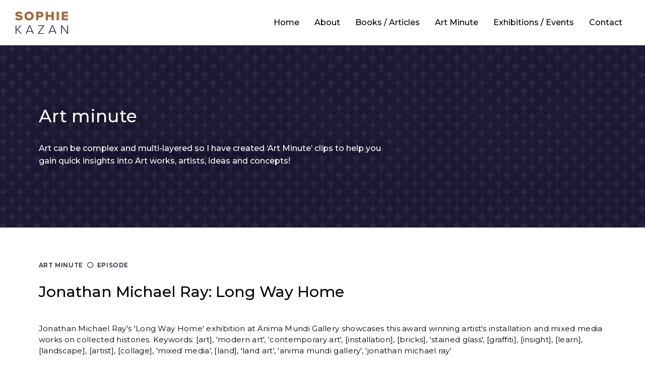

--- FILE ---
content_type: text/html; charset=UTF-8
request_url: https://sophiekazan.com/podcasts/jonathan-michael-ray-long-way-home/
body_size: 21574
content:
<!DOCTYPE html>
<html class="no-js" dir="ltr" lang="en-GB" prefix="og: https://ogp.me/ns#">
<head>
<meta charset="UTF-8">
<meta name="viewport" content="width=device-width, initial-scale=1.0">
<link rel="pingback" href="https://sophiekazan.com/xmlrpc.php">
<title>Jonathan Michael Ray: Long Way Home - Sophie Kazan</title>

		<!-- All in One SEO 4.8.7 - aioseo.com -->
	<meta name="robots" content="max-image-preview:large" />
	<link rel="canonical" href="https://sophiekazan.com/podcasts/jonathan-michael-ray-long-way-home/" />
	<meta name="generator" content="All in One SEO (AIOSEO) 4.8.7" />
		<meta property="og:locale" content="en_GB" />
		<meta property="og:site_name" content="Sophie Kazan - Art &amp; Culture Advisor" />
		<meta property="og:type" content="article" />
		<meta property="og:title" content="Jonathan Michael Ray: Long Way Home - Sophie Kazan" />
		<meta property="og:url" content="https://sophiekazan.com/podcasts/jonathan-michael-ray-long-way-home/" />
		<meta property="og:image" content="https://sophiekazan.com/wp-content/uploads/2021/03/SK-Login-2.jpg" />
		<meta property="og:image:secure_url" content="https://sophiekazan.com/wp-content/uploads/2021/03/SK-Login-2.jpg" />
		<meta property="og:image:width" content="180" />
		<meta property="og:image:height" content="180" />
		<meta property="article:published_time" content="2023-01-31T18:41:38+00:00" />
		<meta property="article:modified_time" content="2023-01-31T18:41:38+00:00" />
		<meta property="article:publisher" content="https://www.facebook.com/DrSophieKazan/" />
		<meta name="twitter:card" content="summary_large_image" />
		<meta name="twitter:site" content="@SophieKazan" />
		<meta name="twitter:title" content="Jonathan Michael Ray: Long Way Home - Sophie Kazan" />
		<meta name="twitter:image" content="https://sophiekazan.com/wp-content/uploads/2021/03/SK-Login-2.jpg" />
		<script type="application/ld+json" class="aioseo-schema">
			{"@context":"https:\/\/schema.org","@graph":[{"@type":"BreadcrumbList","@id":"https:\/\/sophiekazan.com\/podcasts\/jonathan-michael-ray-long-way-home\/#breadcrumblist","itemListElement":[{"@type":"ListItem","@id":"https:\/\/sophiekazan.com#listItem","position":1,"name":"Home","item":"https:\/\/sophiekazan.com","nextItem":{"@type":"ListItem","@id":"https:\/\/sophiekazan.com\/art-minute\/#listItem","name":"Art Minute"}},{"@type":"ListItem","@id":"https:\/\/sophiekazan.com\/art-minute\/#listItem","position":2,"name":"Art Minute","item":"https:\/\/sophiekazan.com\/art-minute\/","nextItem":{"@type":"ListItem","@id":"https:\/\/sophiekazan.com\/podcasts\/jonathan-michael-ray-long-way-home\/#listItem","name":"Jonathan Michael Ray: Long Way Home"},"previousItem":{"@type":"ListItem","@id":"https:\/\/sophiekazan.com#listItem","name":"Home"}},{"@type":"ListItem","@id":"https:\/\/sophiekazan.com\/podcasts\/jonathan-michael-ray-long-way-home\/#listItem","position":3,"name":"Jonathan Michael Ray: Long Way Home","previousItem":{"@type":"ListItem","@id":"https:\/\/sophiekazan.com\/art-minute\/#listItem","name":"Art Minute"}}]},{"@type":"Organization","@id":"https:\/\/sophiekazan.com\/#organization","name":"Sophie Kazan PhD","description":"Art & Culture Advisor","url":"https:\/\/sophiekazan.com\/","logo":{"@type":"ImageObject","url":"https:\/\/sophiekazan.com\/wp-content\/uploads\/2021\/03\/SK-LogoLockup-11.jpg","@id":"https:\/\/sophiekazan.com\/podcasts\/jonathan-michael-ray-long-way-home\/#organizationLogo","width":296,"height":296},"image":{"@id":"https:\/\/sophiekazan.com\/podcasts\/jonathan-michael-ray-long-way-home\/#organizationLogo"},"sameAs":["https:\/\/www.facebook.com\/DrSophieKazan\/","https:\/\/twitter.com\/SophieKazan","https:\/\/www.instagram.com\/sophiekazan\/","https:\/\/www.linkedin.com\/in\/sophie-kazan-phd-a64906175\/"]},{"@type":"WebPage","@id":"https:\/\/sophiekazan.com\/podcasts\/jonathan-michael-ray-long-way-home\/#webpage","url":"https:\/\/sophiekazan.com\/podcasts\/jonathan-michael-ray-long-way-home\/","name":"Jonathan Michael Ray: Long Way Home - Sophie Kazan","inLanguage":"en-GB","isPartOf":{"@id":"https:\/\/sophiekazan.com\/#website"},"breadcrumb":{"@id":"https:\/\/sophiekazan.com\/podcasts\/jonathan-michael-ray-long-way-home\/#breadcrumblist"},"image":{"@type":"ImageObject","url":"https:\/\/sophiekazan.com\/wp-content\/uploads\/2022\/12\/jonathan-michael-ray-thumnail.png","@id":"https:\/\/sophiekazan.com\/podcasts\/jonathan-michael-ray-long-way-home\/#mainImage","width":2856,"height":1545,"caption":"Images from Jonathan Michael Ray's Long Way Home exhibition"},"primaryImageOfPage":{"@id":"https:\/\/sophiekazan.com\/podcasts\/jonathan-michael-ray-long-way-home\/#mainImage"},"datePublished":"2023-01-31T19:41:38+01:00","dateModified":"2023-01-31T19:41:38+01:00"},{"@type":"WebSite","@id":"https:\/\/sophiekazan.com\/#website","url":"https:\/\/sophiekazan.com\/","name":"Sophie Kazan PhD","description":"Art & Culture Advisor","inLanguage":"en-GB","publisher":{"@id":"https:\/\/sophiekazan.com\/#organization"}}]}
		</script>
		<!-- All in One SEO -->

<link rel='dns-prefetch' href='//www.googletagmanager.com' />
<link rel="alternate" type="application/rss+xml" title="Sophie Kazan &raquo; Feed" href="https://sophiekazan.com/feed/" />
<link rel="alternate" type="application/rss+xml" title="Sophie Kazan &raquo; Comments Feed" href="https://sophiekazan.com/comments/feed/" />
<script type="text/javascript">
/* <![CDATA[ */
window._wpemojiSettings = {"baseUrl":"https:\/\/s.w.org\/images\/core\/emoji\/14.0.0\/72x72\/","ext":".png","svgUrl":"https:\/\/s.w.org\/images\/core\/emoji\/14.0.0\/svg\/","svgExt":".svg","source":{"concatemoji":"https:\/\/sophiekazan.com\/wp-includes\/js\/wp-emoji-release.min.js?ver=10b4af9b32ef3721e40999564e1ec999"}};
/*! This file is auto-generated */
!function(i,n){var o,s,e;function c(e){try{var t={supportTests:e,timestamp:(new Date).valueOf()};sessionStorage.setItem(o,JSON.stringify(t))}catch(e){}}function p(e,t,n){e.clearRect(0,0,e.canvas.width,e.canvas.height),e.fillText(t,0,0);var t=new Uint32Array(e.getImageData(0,0,e.canvas.width,e.canvas.height).data),r=(e.clearRect(0,0,e.canvas.width,e.canvas.height),e.fillText(n,0,0),new Uint32Array(e.getImageData(0,0,e.canvas.width,e.canvas.height).data));return t.every(function(e,t){return e===r[t]})}function u(e,t,n){switch(t){case"flag":return n(e,"\ud83c\udff3\ufe0f\u200d\u26a7\ufe0f","\ud83c\udff3\ufe0f\u200b\u26a7\ufe0f")?!1:!n(e,"\ud83c\uddfa\ud83c\uddf3","\ud83c\uddfa\u200b\ud83c\uddf3")&&!n(e,"\ud83c\udff4\udb40\udc67\udb40\udc62\udb40\udc65\udb40\udc6e\udb40\udc67\udb40\udc7f","\ud83c\udff4\u200b\udb40\udc67\u200b\udb40\udc62\u200b\udb40\udc65\u200b\udb40\udc6e\u200b\udb40\udc67\u200b\udb40\udc7f");case"emoji":return!n(e,"\ud83e\udef1\ud83c\udffb\u200d\ud83e\udef2\ud83c\udfff","\ud83e\udef1\ud83c\udffb\u200b\ud83e\udef2\ud83c\udfff")}return!1}function f(e,t,n){var r="undefined"!=typeof WorkerGlobalScope&&self instanceof WorkerGlobalScope?new OffscreenCanvas(300,150):i.createElement("canvas"),a=r.getContext("2d",{willReadFrequently:!0}),o=(a.textBaseline="top",a.font="600 32px Arial",{});return e.forEach(function(e){o[e]=t(a,e,n)}),o}function t(e){var t=i.createElement("script");t.src=e,t.defer=!0,i.head.appendChild(t)}"undefined"!=typeof Promise&&(o="wpEmojiSettingsSupports",s=["flag","emoji"],n.supports={everything:!0,everythingExceptFlag:!0},e=new Promise(function(e){i.addEventListener("DOMContentLoaded",e,{once:!0})}),new Promise(function(t){var n=function(){try{var e=JSON.parse(sessionStorage.getItem(o));if("object"==typeof e&&"number"==typeof e.timestamp&&(new Date).valueOf()<e.timestamp+604800&&"object"==typeof e.supportTests)return e.supportTests}catch(e){}return null}();if(!n){if("undefined"!=typeof Worker&&"undefined"!=typeof OffscreenCanvas&&"undefined"!=typeof URL&&URL.createObjectURL&&"undefined"!=typeof Blob)try{var e="postMessage("+f.toString()+"("+[JSON.stringify(s),u.toString(),p.toString()].join(",")+"));",r=new Blob([e],{type:"text/javascript"}),a=new Worker(URL.createObjectURL(r),{name:"wpTestEmojiSupports"});return void(a.onmessage=function(e){c(n=e.data),a.terminate(),t(n)})}catch(e){}c(n=f(s,u,p))}t(n)}).then(function(e){for(var t in e)n.supports[t]=e[t],n.supports.everything=n.supports.everything&&n.supports[t],"flag"!==t&&(n.supports.everythingExceptFlag=n.supports.everythingExceptFlag&&n.supports[t]);n.supports.everythingExceptFlag=n.supports.everythingExceptFlag&&!n.supports.flag,n.DOMReady=!1,n.readyCallback=function(){n.DOMReady=!0}}).then(function(){return e}).then(function(){var e;n.supports.everything||(n.readyCallback(),(e=n.source||{}).concatemoji?t(e.concatemoji):e.wpemoji&&e.twemoji&&(t(e.twemoji),t(e.wpemoji)))}))}((window,document),window._wpemojiSettings);
/* ]]> */
</script>
<link rel='stylesheet' id='sbi_styles-css' href='https://sophiekazan.com/wp-content/plugins/instagram-feed/css/sbi-styles.min.css?ver=6.9.1' type='text/css' media='all' />
<style id='wp-emoji-styles-inline-css' type='text/css'>

	img.wp-smiley, img.emoji {
		display: inline !important;
		border: none !important;
		box-shadow: none !important;
		height: 1em !important;
		width: 1em !important;
		margin: 0 0.07em !important;
		vertical-align: -0.1em !important;
		background: none !important;
		padding: 0 !important;
	}
</style>
<link rel='stylesheet' id='wp-block-library-css' href='https://sophiekazan.com/wp-includes/css/dist/block-library/style.min.css?ver=10b4af9b32ef3721e40999564e1ec999' type='text/css' media='all' />
<style id='wp-block-library-theme-inline-css' type='text/css'>
.wp-block-audio figcaption{color:#555;font-size:13px;text-align:center}.is-dark-theme .wp-block-audio figcaption{color:hsla(0,0%,100%,.65)}.wp-block-audio{margin:0 0 1em}.wp-block-code{border:1px solid #ccc;border-radius:4px;font-family:Menlo,Consolas,monaco,monospace;padding:.8em 1em}.wp-block-embed figcaption{color:#555;font-size:13px;text-align:center}.is-dark-theme .wp-block-embed figcaption{color:hsla(0,0%,100%,.65)}.wp-block-embed{margin:0 0 1em}.blocks-gallery-caption{color:#555;font-size:13px;text-align:center}.is-dark-theme .blocks-gallery-caption{color:hsla(0,0%,100%,.65)}.wp-block-image figcaption{color:#555;font-size:13px;text-align:center}.is-dark-theme .wp-block-image figcaption{color:hsla(0,0%,100%,.65)}.wp-block-image{margin:0 0 1em}.wp-block-pullquote{border-bottom:4px solid;border-top:4px solid;color:currentColor;margin-bottom:1.75em}.wp-block-pullquote cite,.wp-block-pullquote footer,.wp-block-pullquote__citation{color:currentColor;font-size:.8125em;font-style:normal;text-transform:uppercase}.wp-block-quote{border-left:.25em solid;margin:0 0 1.75em;padding-left:1em}.wp-block-quote cite,.wp-block-quote footer{color:currentColor;font-size:.8125em;font-style:normal;position:relative}.wp-block-quote.has-text-align-right{border-left:none;border-right:.25em solid;padding-left:0;padding-right:1em}.wp-block-quote.has-text-align-center{border:none;padding-left:0}.wp-block-quote.is-large,.wp-block-quote.is-style-large,.wp-block-quote.is-style-plain{border:none}.wp-block-search .wp-block-search__label{font-weight:700}.wp-block-search__button{border:1px solid #ccc;padding:.375em .625em}:where(.wp-block-group.has-background){padding:1.25em 2.375em}.wp-block-separator.has-css-opacity{opacity:.4}.wp-block-separator{border:none;border-bottom:2px solid;margin-left:auto;margin-right:auto}.wp-block-separator.has-alpha-channel-opacity{opacity:1}.wp-block-separator:not(.is-style-wide):not(.is-style-dots){width:100px}.wp-block-separator.has-background:not(.is-style-dots){border-bottom:none;height:1px}.wp-block-separator.has-background:not(.is-style-wide):not(.is-style-dots){height:2px}.wp-block-table{margin:0 0 1em}.wp-block-table td,.wp-block-table th{word-break:normal}.wp-block-table figcaption{color:#555;font-size:13px;text-align:center}.is-dark-theme .wp-block-table figcaption{color:hsla(0,0%,100%,.65)}.wp-block-video figcaption{color:#555;font-size:13px;text-align:center}.is-dark-theme .wp-block-video figcaption{color:hsla(0,0%,100%,.65)}.wp-block-video{margin:0 0 1em}.wp-block-template-part.has-background{margin-bottom:0;margin-top:0;padding:1.25em 2.375em}
</style>
<style id='classic-theme-styles-inline-css' type='text/css'>
/*! This file is auto-generated */
.wp-block-button__link{color:#fff;background-color:#32373c;border-radius:9999px;box-shadow:none;text-decoration:none;padding:calc(.667em + 2px) calc(1.333em + 2px);font-size:1.125em}.wp-block-file__button{background:#32373c;color:#fff;text-decoration:none}
</style>
<style id='global-styles-inline-css' type='text/css'>
body{--wp--preset--color--black: #000000;--wp--preset--color--cyan-bluish-gray: #abb8c3;--wp--preset--color--white: #ffffff;--wp--preset--color--pale-pink: #f78da7;--wp--preset--color--vivid-red: #cf2e2e;--wp--preset--color--luminous-vivid-orange: #ff6900;--wp--preset--color--luminous-vivid-amber: #fcb900;--wp--preset--color--light-green-cyan: #7bdcb5;--wp--preset--color--vivid-green-cyan: #00d084;--wp--preset--color--pale-cyan-blue: #8ed1fc;--wp--preset--color--vivid-cyan-blue: #0693e3;--wp--preset--color--vivid-purple: #9b51e0;--wp--preset--gradient--vivid-cyan-blue-to-vivid-purple: linear-gradient(135deg,rgba(6,147,227,1) 0%,rgb(155,81,224) 100%);--wp--preset--gradient--light-green-cyan-to-vivid-green-cyan: linear-gradient(135deg,rgb(122,220,180) 0%,rgb(0,208,130) 100%);--wp--preset--gradient--luminous-vivid-amber-to-luminous-vivid-orange: linear-gradient(135deg,rgba(252,185,0,1) 0%,rgba(255,105,0,1) 100%);--wp--preset--gradient--luminous-vivid-orange-to-vivid-red: linear-gradient(135deg,rgba(255,105,0,1) 0%,rgb(207,46,46) 100%);--wp--preset--gradient--very-light-gray-to-cyan-bluish-gray: linear-gradient(135deg,rgb(238,238,238) 0%,rgb(169,184,195) 100%);--wp--preset--gradient--cool-to-warm-spectrum: linear-gradient(135deg,rgb(74,234,220) 0%,rgb(151,120,209) 20%,rgb(207,42,186) 40%,rgb(238,44,130) 60%,rgb(251,105,98) 80%,rgb(254,248,76) 100%);--wp--preset--gradient--blush-light-purple: linear-gradient(135deg,rgb(255,206,236) 0%,rgb(152,150,240) 100%);--wp--preset--gradient--blush-bordeaux: linear-gradient(135deg,rgb(254,205,165) 0%,rgb(254,45,45) 50%,rgb(107,0,62) 100%);--wp--preset--gradient--luminous-dusk: linear-gradient(135deg,rgb(255,203,112) 0%,rgb(199,81,192) 50%,rgb(65,88,208) 100%);--wp--preset--gradient--pale-ocean: linear-gradient(135deg,rgb(255,245,203) 0%,rgb(182,227,212) 50%,rgb(51,167,181) 100%);--wp--preset--gradient--electric-grass: linear-gradient(135deg,rgb(202,248,128) 0%,rgb(113,206,126) 100%);--wp--preset--gradient--midnight: linear-gradient(135deg,rgb(2,3,129) 0%,rgb(40,116,252) 100%);--wp--preset--font-size--small: 13px;--wp--preset--font-size--medium: 20px;--wp--preset--font-size--large: 36px;--wp--preset--font-size--x-large: 42px;--wp--preset--spacing--20: 0.44rem;--wp--preset--spacing--30: 0.67rem;--wp--preset--spacing--40: 1rem;--wp--preset--spacing--50: 1.5rem;--wp--preset--spacing--60: 2.25rem;--wp--preset--spacing--70: 3.38rem;--wp--preset--spacing--80: 5.06rem;--wp--preset--shadow--natural: 6px 6px 9px rgba(0, 0, 0, 0.2);--wp--preset--shadow--deep: 12px 12px 50px rgba(0, 0, 0, 0.4);--wp--preset--shadow--sharp: 6px 6px 0px rgba(0, 0, 0, 0.2);--wp--preset--shadow--outlined: 6px 6px 0px -3px rgba(255, 255, 255, 1), 6px 6px rgba(0, 0, 0, 1);--wp--preset--shadow--crisp: 6px 6px 0px rgba(0, 0, 0, 1);}:where(.is-layout-flex){gap: 0.5em;}:where(.is-layout-grid){gap: 0.5em;}body .is-layout-flow > .alignleft{float: left;margin-inline-start: 0;margin-inline-end: 2em;}body .is-layout-flow > .alignright{float: right;margin-inline-start: 2em;margin-inline-end: 0;}body .is-layout-flow > .aligncenter{margin-left: auto !important;margin-right: auto !important;}body .is-layout-constrained > .alignleft{float: left;margin-inline-start: 0;margin-inline-end: 2em;}body .is-layout-constrained > .alignright{float: right;margin-inline-start: 2em;margin-inline-end: 0;}body .is-layout-constrained > .aligncenter{margin-left: auto !important;margin-right: auto !important;}body .is-layout-constrained > :where(:not(.alignleft):not(.alignright):not(.alignfull)){max-width: var(--wp--style--global--content-size);margin-left: auto !important;margin-right: auto !important;}body .is-layout-constrained > .alignwide{max-width: var(--wp--style--global--wide-size);}body .is-layout-flex{display: flex;}body .is-layout-flex{flex-wrap: wrap;align-items: center;}body .is-layout-flex > *{margin: 0;}body .is-layout-grid{display: grid;}body .is-layout-grid > *{margin: 0;}:where(.wp-block-columns.is-layout-flex){gap: 2em;}:where(.wp-block-columns.is-layout-grid){gap: 2em;}:where(.wp-block-post-template.is-layout-flex){gap: 1.25em;}:where(.wp-block-post-template.is-layout-grid){gap: 1.25em;}.has-black-color{color: var(--wp--preset--color--black) !important;}.has-cyan-bluish-gray-color{color: var(--wp--preset--color--cyan-bluish-gray) !important;}.has-white-color{color: var(--wp--preset--color--white) !important;}.has-pale-pink-color{color: var(--wp--preset--color--pale-pink) !important;}.has-vivid-red-color{color: var(--wp--preset--color--vivid-red) !important;}.has-luminous-vivid-orange-color{color: var(--wp--preset--color--luminous-vivid-orange) !important;}.has-luminous-vivid-amber-color{color: var(--wp--preset--color--luminous-vivid-amber) !important;}.has-light-green-cyan-color{color: var(--wp--preset--color--light-green-cyan) !important;}.has-vivid-green-cyan-color{color: var(--wp--preset--color--vivid-green-cyan) !important;}.has-pale-cyan-blue-color{color: var(--wp--preset--color--pale-cyan-blue) !important;}.has-vivid-cyan-blue-color{color: var(--wp--preset--color--vivid-cyan-blue) !important;}.has-vivid-purple-color{color: var(--wp--preset--color--vivid-purple) !important;}.has-black-background-color{background-color: var(--wp--preset--color--black) !important;}.has-cyan-bluish-gray-background-color{background-color: var(--wp--preset--color--cyan-bluish-gray) !important;}.has-white-background-color{background-color: var(--wp--preset--color--white) !important;}.has-pale-pink-background-color{background-color: var(--wp--preset--color--pale-pink) !important;}.has-vivid-red-background-color{background-color: var(--wp--preset--color--vivid-red) !important;}.has-luminous-vivid-orange-background-color{background-color: var(--wp--preset--color--luminous-vivid-orange) !important;}.has-luminous-vivid-amber-background-color{background-color: var(--wp--preset--color--luminous-vivid-amber) !important;}.has-light-green-cyan-background-color{background-color: var(--wp--preset--color--light-green-cyan) !important;}.has-vivid-green-cyan-background-color{background-color: var(--wp--preset--color--vivid-green-cyan) !important;}.has-pale-cyan-blue-background-color{background-color: var(--wp--preset--color--pale-cyan-blue) !important;}.has-vivid-cyan-blue-background-color{background-color: var(--wp--preset--color--vivid-cyan-blue) !important;}.has-vivid-purple-background-color{background-color: var(--wp--preset--color--vivid-purple) !important;}.has-black-border-color{border-color: var(--wp--preset--color--black) !important;}.has-cyan-bluish-gray-border-color{border-color: var(--wp--preset--color--cyan-bluish-gray) !important;}.has-white-border-color{border-color: var(--wp--preset--color--white) !important;}.has-pale-pink-border-color{border-color: var(--wp--preset--color--pale-pink) !important;}.has-vivid-red-border-color{border-color: var(--wp--preset--color--vivid-red) !important;}.has-luminous-vivid-orange-border-color{border-color: var(--wp--preset--color--luminous-vivid-orange) !important;}.has-luminous-vivid-amber-border-color{border-color: var(--wp--preset--color--luminous-vivid-amber) !important;}.has-light-green-cyan-border-color{border-color: var(--wp--preset--color--light-green-cyan) !important;}.has-vivid-green-cyan-border-color{border-color: var(--wp--preset--color--vivid-green-cyan) !important;}.has-pale-cyan-blue-border-color{border-color: var(--wp--preset--color--pale-cyan-blue) !important;}.has-vivid-cyan-blue-border-color{border-color: var(--wp--preset--color--vivid-cyan-blue) !important;}.has-vivid-purple-border-color{border-color: var(--wp--preset--color--vivid-purple) !important;}.has-vivid-cyan-blue-to-vivid-purple-gradient-background{background: var(--wp--preset--gradient--vivid-cyan-blue-to-vivid-purple) !important;}.has-light-green-cyan-to-vivid-green-cyan-gradient-background{background: var(--wp--preset--gradient--light-green-cyan-to-vivid-green-cyan) !important;}.has-luminous-vivid-amber-to-luminous-vivid-orange-gradient-background{background: var(--wp--preset--gradient--luminous-vivid-amber-to-luminous-vivid-orange) !important;}.has-luminous-vivid-orange-to-vivid-red-gradient-background{background: var(--wp--preset--gradient--luminous-vivid-orange-to-vivid-red) !important;}.has-very-light-gray-to-cyan-bluish-gray-gradient-background{background: var(--wp--preset--gradient--very-light-gray-to-cyan-bluish-gray) !important;}.has-cool-to-warm-spectrum-gradient-background{background: var(--wp--preset--gradient--cool-to-warm-spectrum) !important;}.has-blush-light-purple-gradient-background{background: var(--wp--preset--gradient--blush-light-purple) !important;}.has-blush-bordeaux-gradient-background{background: var(--wp--preset--gradient--blush-bordeaux) !important;}.has-luminous-dusk-gradient-background{background: var(--wp--preset--gradient--luminous-dusk) !important;}.has-pale-ocean-gradient-background{background: var(--wp--preset--gradient--pale-ocean) !important;}.has-electric-grass-gradient-background{background: var(--wp--preset--gradient--electric-grass) !important;}.has-midnight-gradient-background{background: var(--wp--preset--gradient--midnight) !important;}.has-small-font-size{font-size: var(--wp--preset--font-size--small) !important;}.has-medium-font-size{font-size: var(--wp--preset--font-size--medium) !important;}.has-large-font-size{font-size: var(--wp--preset--font-size--large) !important;}.has-x-large-font-size{font-size: var(--wp--preset--font-size--x-large) !important;}
.wp-block-navigation a:where(:not(.wp-element-button)){color: inherit;}
:where(.wp-block-post-template.is-layout-flex){gap: 1.25em;}:where(.wp-block-post-template.is-layout-grid){gap: 1.25em;}
:where(.wp-block-columns.is-layout-flex){gap: 2em;}:where(.wp-block-columns.is-layout-grid){gap: 2em;}
.wp-block-pullquote{font-size: 1.5em;line-height: 1.6;}
</style>
<link rel='stylesheet' id='x-stack-css' href='https://sophiekazan.com/wp-content/themes/pro/framework/dist/css/site/stacks/integrity-light.css?ver=6.7.4' type='text/css' media='all' />
<link rel='stylesheet' id='x-child-css' href='https://sophiekazan.com/wp-content/themes/pro-child/style.css?ver=6.7.4' type='text/css' media='all' />
<style id='cs-inline-css' type='text/css'>
@media (min-width:1200px){.x-hide-xl{display:none !important;}}@media (min-width:979px) and (max-width:1199px){.x-hide-lg{display:none !important;}}@media (min-width:767px) and (max-width:978px){.x-hide-md{display:none !important;}}@media (min-width:480px) and (max-width:766px){.x-hide-sm{display:none !important;}}@media (max-width:479px){.x-hide-xs{display:none !important;}} a,h1 a:hover,h2 a:hover,h3 a:hover,h4 a:hover,h5 a:hover,h6 a:hover,.x-breadcrumb-wrap a:hover,.widget ul li a:hover,.widget ol li a:hover,.widget.widget_text ul li a,.widget.widget_text ol li a,.widget_nav_menu .current-menu-item > a,.x-accordion-heading .x-accordion-toggle:hover,.x-comment-author a:hover,.x-comment-time:hover,.x-recent-posts a:hover .h-recent-posts{color:#A16A38;}a:hover,.widget.widget_text ul li a:hover,.widget.widget_text ol li a:hover,.x-twitter-widget ul li a:hover{color:#57B6B2;}.rev_slider_wrapper,a.x-img-thumbnail:hover,.x-slider-container.below,.page-template-template-blank-3-php .x-slider-container.above,.page-template-template-blank-6-php .x-slider-container.above{border-color:#A16A38;}.entry-thumb:before,.x-pagination span.current,.woocommerce-pagination span[aria-current],.flex-direction-nav a,.flex-control-nav a:hover,.flex-control-nav a.flex-active,.mejs-time-current,.x-dropcap,.x-skill-bar .bar,.x-pricing-column.featured h2,.h-comments-title small,.x-entry-share .x-share:hover,.x-highlight,.x-recent-posts .x-recent-posts-img:after{background-color:#A16A38;}.x-nav-tabs > .active > a,.x-nav-tabs > .active > a:hover{box-shadow:inset 0 3px 0 0 #A16A38;}.x-main{width:calc(72% - 2.463055%);}.x-sidebar{width:calc(100% - 2.463055% - 72%);}.x-comment-author,.x-comment-time,.comment-form-author label,.comment-form-email label,.comment-form-url label,.comment-form-rating label,.comment-form-comment label,.widget_calendar #wp-calendar caption,.widget.widget_rss li .rsswidget{font-family:"Montserrat",sans-serif;font-weight:700;}.p-landmark-sub,.p-meta,input,button,select,textarea{font-family:"Montserrat",sans-serif;}.widget ul li a,.widget ol li a,.x-comment-time{color:#373A36;}.widget_text ol li a,.widget_text ul li a{color:#A16A38;}.widget_text ol li a:hover,.widget_text ul li a:hover{color:#57B6B2;}.comment-form-author label,.comment-form-email label,.comment-form-url label,.comment-form-rating label,.comment-form-comment label,.widget_calendar #wp-calendar th,.p-landmark-sub strong,.widget_tag_cloud .tagcloud a:hover,.widget_tag_cloud .tagcloud a:active,.entry-footer a:hover,.entry-footer a:active,.x-breadcrumbs .current,.x-comment-author,.x-comment-author a{color:rgb(29,25,52);}.widget_calendar #wp-calendar th{border-color:rgb(29,25,52);}.h-feature-headline span i{background-color:rgb(29,25,52);}@media (max-width:978.98px){}html{font-size:18px;}@media (min-width:479px){html{font-size:18px;}}@media (min-width:766px){html{font-size:18px;}}@media (min-width:978px){html{font-size:18px;}}@media (min-width:1199px){html{font-size:18px;}}body{font-style:normal;font-weight:400;color:#373A36;background-color:rgb(255,255,255);}.w-b{font-weight:400 !important;}h1,h2,h3,h4,h5,h6,.h1,.h2,.h3,.h4,.h5,.h6,.x-text-headline{font-family:"Montserrat",sans-serif;font-style:normal;font-weight:700;}h1,.h1{letter-spacing:0em;}h2,.h2{letter-spacing:0em;}h3,.h3{letter-spacing:0em;}h4,.h4{letter-spacing:0em;}h5,.h5{letter-spacing:0em;}h6,.h6{letter-spacing:0em;}.w-h{font-weight:700 !important;}.x-container.width{width:88%;}.x-container.max{max-width:1300px;}.x-bar-content.x-container.width{flex-basis:88%;}.x-main.full{float:none;clear:both;display:block;width:auto;}@media (max-width:978.98px){.x-main.full,.x-main.left,.x-main.right,.x-sidebar.left,.x-sidebar.right{float:none;display:block;width:auto !important;}}.entry-header,.entry-content{font-size:1rem;}body,input,button,select,textarea{font-family:"Montserrat",sans-serif;}h1,h2,h3,h4,h5,h6,.h1,.h2,.h3,.h4,.h5,.h6,h1 a,h2 a,h3 a,h4 a,h5 a,h6 a,.h1 a,.h2 a,.h3 a,.h4 a,.h5 a,.h6 a,blockquote{color:rgb(29,25,52);}.cfc-h-tx{color:rgb(29,25,52) !important;}.cfc-h-bd{border-color:rgb(29,25,52) !important;}.cfc-h-bg{background-color:rgb(29,25,52) !important;}.cfc-b-tx{color:#373A36 !important;}.cfc-b-bd{border-color:#373A36 !important;}.cfc-b-bg{background-color:#373A36 !important;}.x-btn,.button,[type="submit"]{color:#ffffff;border-color:#A16A38;background-color:#ff2a13;border-width:3px;text-transform:uppercase;background-color:transparent;border-radius:0.25em;padding:0.429em 1.143em 0.643em;font-size:14px;}.x-btn:hover,.button:hover,[type="submit"]:hover{color:#ffffff;border-color:#57B6B2;background-color:#ef2201;border-width:3px;text-transform:uppercase;background-color:transparent;}.x-btn.x-btn-real,.x-btn.x-btn-real:hover{margin-bottom:0.25em;text-shadow:0 0.075em 0.075em rgba(0,0,0,0.65);}.x-btn.x-btn-real{box-shadow:0 0.25em 0 0 #a71000,0 4px 9px rgba(0,0,0,0.75);}.x-btn.x-btn-real:hover{box-shadow:0 0.25em 0 0 #a71000,0 4px 9px rgba(0,0,0,0.75);}.x-btn.x-btn-flat,.x-btn.x-btn-flat:hover{margin-bottom:0;text-shadow:0 0.075em 0.075em rgba(0,0,0,0.65);box-shadow:none;}.x-btn.x-btn-transparent,.x-btn.x-btn-transparent:hover{margin-bottom:0;border-width:3px;text-shadow:none;text-transform:uppercase;background-color:transparent;box-shadow:none;}.bg .mejs-container,.x-video .mejs-container{position:unset !important;} @font-face{font-family:'FontAwesomePro';font-style:normal;font-weight:900;font-display:block;src:url('https://sophiekazan.com/wp-content/themes/pro/cornerstone/assets/fonts/fa-solid-900.woff2?ver=6.7.2') format('woff2'),url('https://sophiekazan.com/wp-content/themes/pro/cornerstone/assets/fonts/fa-solid-900.ttf?ver=6.7.2') format('truetype');}[data-x-fa-pro-icon]{font-family:"FontAwesomePro" !important;}[data-x-fa-pro-icon]:before{content:attr(data-x-fa-pro-icon);}[data-x-icon],[data-x-icon-o],[data-x-icon-l],[data-x-icon-s],[data-x-icon-b],[data-x-icon-sr],[data-x-icon-ss],[data-x-icon-sl],[data-x-fa-pro-icon],[class*="cs-fa-"]{display:inline-flex;font-style:normal;font-weight:400;text-decoration:inherit;text-rendering:auto;-webkit-font-smoothing:antialiased;-moz-osx-font-smoothing:grayscale;}[data-x-icon].left,[data-x-icon-o].left,[data-x-icon-l].left,[data-x-icon-s].left,[data-x-icon-b].left,[data-x-icon-sr].left,[data-x-icon-ss].left,[data-x-icon-sl].left,[data-x-fa-pro-icon].left,[class*="cs-fa-"].left{margin-right:0.5em;}[data-x-icon].right,[data-x-icon-o].right,[data-x-icon-l].right,[data-x-icon-s].right,[data-x-icon-b].right,[data-x-icon-sr].right,[data-x-icon-ss].right,[data-x-icon-sl].right,[data-x-fa-pro-icon].right,[class*="cs-fa-"].right{margin-left:0.5em;}[data-x-icon]:before,[data-x-icon-o]:before,[data-x-icon-l]:before,[data-x-icon-s]:before,[data-x-icon-b]:before,[data-x-icon-sr]:before,[data-x-icon-ss]:before,[data-x-icon-sl]:before,[data-x-fa-pro-icon]:before,[class*="cs-fa-"]:before{line-height:1;}@font-face{font-family:'FontAwesome';font-style:normal;font-weight:900;font-display:block;src:url('https://sophiekazan.com/wp-content/themes/pro/cornerstone/assets/fonts/fa-solid-900.woff2?ver=6.7.2') format('woff2'),url('https://sophiekazan.com/wp-content/themes/pro/cornerstone/assets/fonts/fa-solid-900.ttf?ver=6.7.2') format('truetype');}[data-x-icon],[data-x-icon-s],[data-x-icon][class*="cs-fa-"]{font-family:"FontAwesome" !important;font-weight:900;}[data-x-icon]:before,[data-x-icon][class*="cs-fa-"]:before{content:attr(data-x-icon);}[data-x-icon-s]:before{content:attr(data-x-icon-s);}@font-face{font-family:'FontAwesomeRegular';font-style:normal;font-weight:400;font-display:block;src:url('https://sophiekazan.com/wp-content/themes/pro/cornerstone/assets/fonts/fa-regular-400.woff2?ver=6.7.2') format('woff2'),url('https://sophiekazan.com/wp-content/themes/pro/cornerstone/assets/fonts/fa-regular-400.ttf?ver=6.7.2') format('truetype');}@font-face{font-family:'FontAwesomePro';font-style:normal;font-weight:400;font-display:block;src:url('https://sophiekazan.com/wp-content/themes/pro/cornerstone/assets/fonts/fa-regular-400.woff2?ver=6.7.2') format('woff2'),url('https://sophiekazan.com/wp-content/themes/pro/cornerstone/assets/fonts/fa-regular-400.ttf?ver=6.7.2') format('truetype');}[data-x-icon-o]{font-family:"FontAwesomeRegular" !important;}[data-x-icon-o]:before{content:attr(data-x-icon-o);}@font-face{font-family:'FontAwesomeLight';font-style:normal;font-weight:300;font-display:block;src:url('https://sophiekazan.com/wp-content/themes/pro/cornerstone/assets/fonts/fa-light-300.woff2?ver=6.7.2') format('woff2'),url('https://sophiekazan.com/wp-content/themes/pro/cornerstone/assets/fonts/fa-light-300.ttf?ver=6.7.2') format('truetype');}@font-face{font-family:'FontAwesomePro';font-style:normal;font-weight:300;font-display:block;src:url('https://sophiekazan.com/wp-content/themes/pro/cornerstone/assets/fonts/fa-light-300.woff2?ver=6.7.2') format('woff2'),url('https://sophiekazan.com/wp-content/themes/pro/cornerstone/assets/fonts/fa-light-300.ttf?ver=6.7.2') format('truetype');}[data-x-icon-l]{font-family:"FontAwesomeLight" !important;font-weight:300;}[data-x-icon-l]:before{content:attr(data-x-icon-l);}@font-face{font-family:'FontAwesomeBrands';font-style:normal;font-weight:normal;font-display:block;src:url('https://sophiekazan.com/wp-content/themes/pro/cornerstone/assets/fonts/fa-brands-400.woff2?ver=6.7.2') format('woff2'),url('https://sophiekazan.com/wp-content/themes/pro/cornerstone/assets/fonts/fa-brands-400.ttf?ver=6.7.2') format('truetype');}[data-x-icon-b]{font-family:"FontAwesomeBrands" !important;}[data-x-icon-b]:before{content:attr(data-x-icon-b);}.widget.widget_rss li .rsswidget:before{content:"\f35d";padding-right:0.4em;font-family:"FontAwesome";} .m6p-0.x-section{margin-top:0px;margin-right:0px;margin-bottom:0px;margin-left:0px;border-top-width:0;border-right-width:0;border-bottom-width:0;border-left-width:0;padding-right:0px;padding-left:0px;}.m6p-1.x-section{padding-top:120px;padding-bottom:120px;background-color:#373A36;}.m6p-1 > .x-bg > .x-bg-layer-lower-image {background-image:url(https://sophiekazan.com/wp-content/uploads/2021/03/SK-Textures-01.svg);background-repeat:repeat;background-position:center;background-size:200px;background-attachment:inherit;}.m6p-1 > .x-bg > .x-bg-layer-upper-color {background-color:rgba(29,25,52,0.5);}.m6p-2.x-section{z-index:1;}.m6p-3.x-section{padding-top:65px;padding-bottom:65px;z-index:auto;}.m6p-4.x-section{padding-top:60px;padding-bottom:60px;background-color:rgb(255,255,255);}:where(body:not(.tco-disable-effects)) .m6p-5:is(.x-effect-exit,.x-effect-entering,.x-effect-exiting) {animation-delay:0ms;transition-delay:0ms;}.m6p-5:is(.x-effect-enter){transform:translate(0px,0px);}:where(body:not(.tco-disable-effects)) .m6p-5:is(.x-effect-exit){transform:translate(0px,1rem);}:where(body:not(.tco-disable-effects)) .m6p-6:is(.x-effect-exit,.x-effect-entering,.x-effect-exiting) {animation-duration:1000ms;animation-timing-function:cubic-bezier(0.400,0.000,0.200,1.000);transition-duration:1000ms;transition-timing-function:cubic-bezier(0.400,0.000,0.200,1.000);}.m6p-6:is(.x-effect-enter){opacity:1;}:where(body:not(.tco-disable-effects)) .m6p-6:is(.x-effect-exit){opacity:0;}:where(body:not(.tco-disable-effects)) .m6p-7:is(.x-effect-exit,.x-effect-entering,.x-effect-exiting) {animation-delay:200ms;transition-delay:200ms;}.m6p-8.x-row{z-index:auto;margin-right:auto;margin-left:auto;border-top-width:0;border-right-width:0;border-bottom-width:0;border-left-width:0;padding-top:1px;padding-right:1px;padding-bottom:1px;padding-left:1px;font-size:1em;}.m6p-8 > .x-row-inner{flex-direction:row;justify-content:flex-start;align-items:stretch;align-content:stretch;}.m6p-a > .x-row-inner{margin-top:calc(((20px / 2) + 1px) * -1);margin-right:calc(((20px / 2) + 1px) * -1);margin-bottom:calc(((20px / 2) + 1px) * -1);margin-left:calc(((20px / 2) + 1px) * -1);}.m6p-a > .x-row-inner > *{margin-top:calc(20px / 2);margin-bottom:calc(20px / 2);margin-right:calc(20px / 2);margin-left:calc(20px / 2);}.m6p-b > .x-row-inner{margin-top:calc(((1rem / 2) + 1px) * -1);margin-right:calc(((1rem / 2) + 1px) * -1);margin-bottom:calc(((1rem / 2) + 1px) * -1);margin-left:calc(((1rem / 2) + 1px) * -1);}.m6p-b > .x-row-inner > *{margin-top:calc(1rem / 2);margin-bottom:calc(1rem / 2);margin-right:calc(1rem / 2);margin-left:calc(1rem / 2);}.m6p-c > .x-row-inner > *{flex-grow:1;}.m6p-d.x-row{margin-top:60px;margin-bottom:0px;}.m6p-e.x-row{margin-top:0px;margin-bottom:50px;}.m6p-f > .x-row-inner{margin-top:calc(((60px / 2) + 1px) * -1);margin-right:calc(((50px / 2) + 1px) * -1);margin-bottom:calc(((60px / 2) + 1px) * -1);margin-left:calc(((50px / 2) + 1px) * -1);}.m6p-f > .x-row-inner > *{margin-top:calc(60px / 2);margin-bottom:calc(60px / 2);margin-right:calc(50px / 2);margin-left:calc(50px / 2);}.m6p-g{--gap:20px;}.m6p-h > .x-row-inner > *:nth-child(1n - 0) {flex-basis:calc(100% - clamp(0px,var(--gap),9999px));}.m6p-i > .x-row-inner > *:nth-child(1n - 0) {flex-basis:calc(100% - clamp(0px,var(--gap),9999px));}.m6p-j{--gap:1rem;}.m6p-k > .x-row-inner > *:nth-child(1n - 0) {flex-basis:calc(100% - clamp(0px,var(--gap),9999px));}.m6p-l > .x-row-inner > *:nth-child(2n - 0) {flex-basis:calc(50% - clamp(0px,var(--gap),9999px));}.m6p-l > .x-row-inner > *:nth-child(2n - 1) {flex-basis:calc(50% - clamp(0px,var(--gap),9999px));}.m6p-m > .x-row-inner > *:nth-child(1n - 0) {flex-basis:calc(100% - clamp(0px,var(--gap),9999px));}.m6p-n{--gap:50px;}.m6p-n > .x-row-inner > *:nth-child(4n - 0) {flex-basis:calc(25% - clamp(0px,var(--gap),9999px));}.m6p-n > .x-row-inner > *:nth-child(4n - 1) {flex-basis:calc(25% - clamp(0px,var(--gap),9999px));}.m6p-n > .x-row-inner > *:nth-child(4n - 2) {flex-basis:calc(25% - clamp(0px,var(--gap),9999px));}.m6p-n > .x-row-inner > *:nth-child(4n - 3) {flex-basis:calc(25% - clamp(0px,var(--gap),9999px));}.m6p-o.x-col{z-index:1;border-top-width:0;border-right-width:0;border-bottom-width:0;border-left-width:0;font-size:1em;}.m6p-p.x-col{display:flex;}.m6p-q.x-col{flex-direction:row;justify-content:flex-start;align-items:center;align-content:center;}.m6p-r.x-col{flex-wrap:wrap;}.m6p-s.x-col{flex-direction:column;justify-content:center;align-items:flex-start;}.m6p-t.x-col{align-content:flex-start;}.m6p-u.x-col{background-color:#8D1B60 ;}.m6p-v.x-text{max-width:700px;text-shadow:0px 0px 20px rgba(0,0,0,0.3);}.m6p-x.x-text{border-top-width:0;border-right-width:0;border-bottom-width:0;border-left-width:0;font-family:"Montserrat",sans-serif;font-style:normal;}.m6p-x.x-text > :first-child{margin-top:0;}.m6p-x.x-text > :last-child{margin-bottom:0;}.m6p-y.x-text{font-size:35px;line-height:1.2;}.m6p-z.x-text{font-weight:500;}.m6p-10.x-text{letter-spacing:0em;}.m6p-11.x-text{text-transform:none;}.m6p-12.x-text{color:rgb(255,255,255);}.m6p-13.x-text{margin-top:30px;font-size:16px;line-height:1.6;}.m6p-14.x-text{margin-right:0px;margin-bottom:0px;margin-left:0px;}.m6p-15.x-text{margin-top:0em;margin-right:8px;}.m6p-16.x-text{margin-bottom:0em;margin-left:0em;}.m6p-17.x-text{font-size:12px;text-transform:uppercase;}.m6p-18.x-text{font-weight:600;}.m6p-19.x-text{line-height:1.5;}.m6p-1a.x-text{letter-spacing:0.05em;color:rgb(29,25,52);}.m6p-1b.x-text{margin-top:20px;margin-right:0em;font-size:30px;}.m6p-1c.x-text{color:rgb(0,0,0);}.m6p-1d.x-text{margin-top:40px;font-size:15px;font-weight:400;letter-spacing:0.02em;}.m6p-1e.x-text{font-size:25px;text-align:left;}.m6p-1f.x-text{line-height:1.35;}.m6p-1g.x-text{letter-spacing:0.1em;}.m6p-1h.x-text{margin-top:10px;font-size:20px;}.m6p-1i{margin-top:0px;margin-right:8px;margin-bottom:0px;margin-left:0px;border-top-width:0;border-right-width:0;border-bottom-width:0;border-left-width:0;font-size:12px;color:rgb(29,25,52);}.m6p-1j{display:flex;flex-direction:column;flex-wrap:wrap;}.m6p-1k{justify-content:center;align-items:center;align-content:center;margin-top:60px;margin-right:0px;margin-bottom:0px;margin-left:0px;}.m6p-1l{flex-grow:0;flex-shrink:1;}.m6p-1m{flex-basis:auto;border-top-width:0;border-right-width:0;border-bottom-width:0;border-left-width:0;font-size:1em;aspect-ratio:auto;}.m6p-1o{justify-content:flex-start;align-items:stretch;align-content:stretch;flex-grow:1;flex-shrink:0;}.m6p-1q{z-index:1;}.m6p-1r{min-height:250px;}.m6p-1r > .x-bg > .x-bg-layer-lower-image {background-image:url(https://sophiekazan.com/wp-content/uploads/2021/03/SK-Textures-10.svg);background-repeat:repeat;background-position:center;background-size:150px;background-attachment:inherit;}.m6p-1r > .x-bg > .x-bg-layer-upper-image {background-image:var(--tco-dc6p-0);background-repeat:no-repeat;background-position:center;background-size:cover;background-attachment:inherit;}.m6p-1s{padding-top:30px;padding-right:20px;padding-bottom:30px;padding-left:20px;}.m6p-1t.x-frame{width:100%;max-width:900px;overflow-x:visible;overflow-y:visible;border-top-width:0;border-right-width:0;border-bottom-width:0;border-left-width:0;font-size:16px;background-color:#00758D;}.m6p-1t .x-frame-inner{padding-bottom:calc( 9 / 16 * 100% );}.m6p-1u .x-mejs .mejs-controls{margin-top:auto;margin-right:15px;margin-bottom:15px;margin-left:15px;border-top-width:0;border-right-width:0;border-bottom-width:0;border-left-width:0;border-top-left-radius:3px;border-top-right-radius:3px;border-bottom-right-radius:3px;border-bottom-left-radius:3px;background-color:rgba(0,0,0,0.8);}.m6p-1u .x-mejs video{object-fit:fill;object-position:50% 50%;}.m6p-1u .x-mejs .mejs-button button{color:rgba(255,255,255,0.5);}.m6p-1u .x-mejs .mejs-button button:focus,.m6p-1u .x-mejs .mejs-button button:hover{color:rgba(255,255,255,1);}.m6p-1u .x-mejs .mejs-time-total{border-top-left-radius:2px;border-top-right-radius:2px;border-bottom-right-radius:2px;border-bottom-left-radius:2px;background-color:rgba(255,255,255,0.25);}.m6p-1u .x-mejs .mejs-time-loaded{background-color:rgba(255,255,255,0.25);}.m6p-1u .x-mejs .mejs-time-current{background-color:rgba(255,255,255,1);}.m6p-1u .x-mejs .mejs-time{color:rgba(255,255,255,0.5);}.m6p-1v{border-top-width:0;border-right-width:0;border-bottom-width:0;border-left-width:0;}.m6p-1v .x-paginate-inner{justify-content:flex-start;margin-right:calc(15px * -1);margin-bottom:calc(15px * -1);}.m6p-1v .x-paginate-inner > *{min-width:10px;min-height:3px;margin-right:15px;margin-bottom:15px;border-top-width:0;border-right-width:0;border-bottom-width:0;border-left-width:0;font-family:"Montserrat",sans-serif;font-size:20px;font-weight:700;color:rgb(55,58,54);background-color:rgb(255,255,255);}.m6p-1v .x-paginate-inner > .current{color:rgba(0,0,0,1);border-top-color:transparent;border-right-color:transparent;border-bottom-color:transparent;border-left-color:transparent;background-color:rgba(0,0,0,0.3);}.m6p-1w{width:100%;max-width:none;height:auto;border-top-width:0;border-right-width:0;border-bottom-width:0;border-left-width:0;font-size:1em;background-color:rgba(255,255,255,1);}.m6p-1w .x-search-input{order:2;margin-top:0px;margin-right:0px;margin-bottom:0px;margin-left:0px;font-family:"Montserrat",sans-serif;font-size:12px;font-style:normal;font-weight:500;line-height:1.5;letter-spacing:0.05em;text-transform:uppercase;color:rgba(55,58,54,0.6);}.m6p-1w.x-search-has-content .x-search-input{color:#373A36;}.m6p-1w .x-search-btn-submit{order:3;width:15px;height:15px;margin-top:0.5em;margin-right:0.5em;margin-bottom:0.5em;margin-left:0.9em;border-top-width:0;border-right-width:0;border-bottom-width:0;border-left-width:0;font-size:14px;color:#373A36;}.m6p-1w .x-search-btn-clear{order:3;width:15px;height:15px;margin-top:0em;margin-right:5px;margin-bottom:0em;margin-left:5px;border-top-width:0;border-right-width:0;border-bottom-width:0;border-left-width:0;color:#373A36;font-size:14px;background-color:transparent;}@media screen and (max-width:978px){.m6p-n > .x-row-inner > *:nth-child(2n - 0) {flex-basis:calc(50% - clamp(0px,var(--gap),9999px));}.m6p-n > .x-row-inner > *:nth-child(2n - 1) {flex-basis:calc(50% - clamp(0px,var(--gap),9999px));}}@media screen and (max-width:479px){.m6p-l > .x-row-inner > *:nth-child(1n - 0) {flex-basis:calc(100% - clamp(0px,var(--gap),9999px));}.m6p-n > .x-row-inner > *:nth-child(1n - 0) {flex-basis:calc(100% - clamp(0px,var(--gap),9999px));}}  .mud-0.x-bar{height:90px;border-top-width:0;border-right-width:0;border-bottom-width:0;border-left-width:0;font-size:1em;background-color:#ffffff;z-index:9999;}.mud-0 .x-bar-content{display:flex;flex-direction:row;justify-content:space-between;align-items:center;flex-grow:0;flex-shrink:1;flex-basis:100%;height:90px;max-width:1300px;}.mud-0.x-bar-outer-spacers:after,.mud-0.x-bar-outer-spacers:before{flex-basis:30px;width:30px!important;height:30px;}.mud-0.x-bar-space{font-size:1em;height:90px;}.mud-1.x-bar-container{overflow-x:hidden;overflow-y:hidden;}.mud-2.x-bar-container{display:flex;flex-direction:row;justify-content:space-between;align-items:center;flex-grow:0;flex-shrink:1;flex-basis:auto;border-top-width:0;border-right-width:0;border-bottom-width:0;border-left-width:0;font-size:1em;z-index:auto;}.mud-3.x-image{font-size:1em;width:100%;max-width:105px;border-top-width:0;border-right-width:0;border-bottom-width:0;border-left-width:0;}.mud-3.x-image img{width:100%;aspect-ratio:auto;}.mud-4.x-anchor {border-top-width:0;border-right-width:0;border-bottom-width:0;border-left-width:0;font-size:1em;}.mud-4.x-anchor .x-anchor-content {display:flex;flex-direction:row;align-items:center;}.mud-5.x-anchor {background-color:rgba(255,255,255,1);}.mud-5.x-anchor .x-graphic {margin-top:5px;margin-right:5px;margin-bottom:5px;margin-left:5px;}.mud-5.x-anchor .x-graphic-icon {font-size:1.25em;width:auto;color:rgba(0,0,0,1);border-top-width:0;border-right-width:0;border-bottom-width:0;border-left-width:0;}.mud-5.x-anchor:hover .x-graphic-icon,.mud-5.x-anchor[class*="active"] .x-graphic-icon,[data-x-effect-provider*="colors"]:hover .mud-5.x-anchor .x-graphic-icon {color:rgba(0,0,0,0.5);}.mud-5.x-anchor .x-toggle {color:rgba(0,0,0,1);}.mud-5.x-anchor .x-toggle-burger {width:35px;margin-top:8px;margin-right:0;margin-bottom:8px;margin-left:0;font-size:2px;}.mud-5.x-anchor .x-toggle-burger-bun-t {transform:translate3d(0,calc(8px * -1),0);}.mud-5.x-anchor .x-toggle-burger-bun-b {transform:translate3d(0,8px,0);}.mud-6.x-anchor .x-anchor-content {justify-content:center;}.mud-7.x-anchor .x-anchor-content {padding-top:15px;padding-right:15px;padding-bottom:15px;padding-left:15px;}.mud-7.x-anchor .x-anchor-text {margin-right:5;}.mud-7.x-anchor .x-anchor-text-primary {font-size:25px;line-height:1.05;text-align:center;color:rgb(0,0,0);}.mud-7.x-anchor .x-anchor-sub-indicator {color:rgb(29,25,52);}.mud-7.x-anchor:hover .x-anchor-sub-indicator,.mud-7.x-anchor[class*="active"] .x-anchor-sub-indicator,[data-x-effect-provider*="colors"]:hover .mud-7.x-anchor .x-anchor-sub-indicator {color:#A16A38;}.mud-8.x-anchor .x-anchor-text {margin-top:5px;margin-bottom:5px;margin-left:5px;}.mud-8.x-anchor .x-anchor-text-primary {font-style:normal;}.mud-8.x-anchor .x-anchor-sub-indicator {margin-top:5px;margin-right:5px;margin-bottom:5px;margin-left:5px;font-size:1em;}.mud-9.x-anchor .x-anchor-text-primary {font-family:"Montserrat",sans-serif;font-weight:500;}.mud-9.x-anchor:hover .x-anchor-text-primary,.mud-9.x-anchor[class*="active"] .x-anchor-text-primary,[data-x-effect-provider*="colors"]:hover .mud-9.x-anchor .x-anchor-text-primary {color:#A16A38;}.mud-a.x-anchor .x-anchor-content {padding-top:10px;padding-right:10px;padding-bottom:10px;padding-left:10px;}.mud-a.x-anchor .x-anchor-text {margin-right:5px;}.mud-a.x-anchor .x-anchor-text-primary {font-size:16px;}.mud-b.x-anchor .x-anchor-text-primary {line-height:1;color:rgba(0,0,0,1);}.mud-b.x-anchor .x-anchor-sub-indicator {color:rgba(0,0,0,1);}.mud-b.x-anchor:hover .x-anchor-sub-indicator,.mud-b.x-anchor[class*="active"] .x-anchor-sub-indicator,[data-x-effect-provider*="colors"]:hover .mud-b.x-anchor .x-anchor-sub-indicator {color:rgba(0,0,0,0.5);}.mud-c.x-anchor .x-anchor-content {justify-content:flex-start;padding-top:0.75em;padding-right:0.75em;padding-bottom:0.75em;padding-left:0.75em;}.mud-c.x-anchor .x-anchor-text {margin-right:auto;}.mud-c.x-anchor .x-anchor-text-primary {font-family:inherit;font-size:1em;font-weight:inherit;}.mud-c.x-anchor:hover .x-anchor-text-primary,.mud-c.x-anchor[class*="active"] .x-anchor-text-primary,[data-x-effect-provider*="colors"]:hover .mud-c.x-anchor .x-anchor-text-primary {color:rgba(0,0,0,0.5);}.mud-d{font-size:16px;transition-duration:500ms;}.mud-d .x-off-canvas-bg{background-color:rgba(0,0,0,0.75);transition-duration:500ms;transition-timing-function:cubic-bezier(0.400,0.000,0.200,1.000);}.mud-d .x-off-canvas-close{width:calc(1em * 3);height:calc(1em * 3);font-size:20px;color:rgb(29,25,52);transition-duration:0.3s,500ms,500ms;transition-timing-function:ease-in-out,cubic-bezier(0.400,0.000,0.200,1.000),cubic-bezier(0.400,0.000,0.200,1.000);}.mud-d .x-off-canvas-close:focus,.mud-d .x-off-canvas-close:hover{color:#A16A38;}.mud-d .x-off-canvas-content{display:flex;flex-direction:column;justify-content:flex-start;align-items:stretch;width:100%;border-top-width:0;border-right-width:0;border-bottom-width:0;border-left-width:0;background-color:rgba(255,255,255,1);box-shadow:0em 0em 2em 0em rgba(0,0,0,0.25);transition-duration:500ms;transition-timing-function:cubic-bezier(0.400,0.000,0.200,1.000);}.mud-e{display:flex;flex-direction:column;justify-content:center;align-items:center;flex-wrap:wrap;align-content:center;flex-grow:1;flex-shrink:0;flex-basis:auto;border-top-width:0;border-right-width:0;border-bottom-width:0;border-left-width:0;padding-top:40px;padding-right:40px;padding-bottom:40px;padding-left:40px;font-size:1em;aspect-ratio:auto;}.mud-f{font-size:1em;}.mud-g,.mud-g .x-anchor{transition-duration:300ms;transition-timing-function:cubic-bezier(0.400,0.000,0.200,1.000);}.mud-h{display:flex;flex-direction:row;justify-content:space-around;align-items:stretch;align-self:stretch;flex-grow:0;flex-shrink:0;flex-basis:auto;}.mud-h > li,.mud-h > li > a{flex-grow:0;flex-shrink:1;flex-basis:auto;}.mud-i .x-dropdown {width:14em;font-size:16px;border-top-width:0;border-right-width:0;border-bottom-width:0;border-left-width:0;background-color:rgb(255,255,255);box-shadow:0em 0.15em 2em 0em rgba(0,0,0,0.15);transition-duration:500ms,500ms,0s;transition-timing-function:cubic-bezier(0.400,0.000,0.200,1.000);}.mud-i .x-dropdown:not(.x-active) {transition-delay:0s,0s,500ms;} .e1093-e5 .x-toggle-burger-patty{max-width:80%;} .mvq-0.x-section{margin-top:0px;margin-right:0px;margin-bottom:0px;margin-left:0px;border-top-width:0;border-right-width:0;border-bottom-width:0;border-left-width:0;padding-top:100px;padding-right:0px;padding-bottom:100px;padding-left:0px;background-color:#ffffff;z-index:1;}.mvq-1.x-row{z-index:auto;margin-right:auto;margin-left:auto;border-top-width:0;border-right-width:0;border-bottom-width:0;border-left-width:0;padding-top:1px;padding-right:1px;padding-bottom:1px;padding-left:1px;font-size:1em;}.mvq-1 > .x-row-inner{flex-direction:row;justify-content:flex-start;align-items:stretch;align-content:stretch;margin-top:calc(((80px / 2) + 1px) * -1);margin-right:calc(((40px / 2) + 1px) * -1);margin-bottom:calc(((80px / 2) + 1px) * -1);margin-left:calc(((40px / 2) + 1px) * -1);}.mvq-1 > .x-row-inner > *{flex-grow:1;margin-top:calc(80px / 2);margin-bottom:calc(80px / 2);margin-right:calc(40px / 2);margin-left:calc(40px / 2);}.mvq-2{--gap:40px;}.mvq-2 > .x-row-inner > *:nth-child(4n - 0) {flex-basis:calc(25% - clamp(0px,var(--gap),9999px));}.mvq-2 > .x-row-inner > *:nth-child(4n - 1) {flex-basis:calc(25% - clamp(0px,var(--gap),9999px));}.mvq-2 > .x-row-inner > *:nth-child(4n - 2) {flex-basis:calc(25% - clamp(0px,var(--gap),9999px));}.mvq-2 > .x-row-inner > *:nth-child(4n - 3) {flex-basis:calc(25% - clamp(0px,var(--gap),9999px));}.mvq-3.x-col{display:flex;flex-direction:column;flex-wrap:wrap;z-index:1;border-top-width:0;border-right-width:0;border-bottom-width:0;border-left-width:0;font-size:1em;}.mvq-4.x-col{justify-content:center;}.mvq-5.x-col{align-items:flex-start;align-content:flex-start;}.mvq-6.x-col{justify-content:flex-start;}.mvq-7.x-col{row-gap:5px;column-gap:5px;}.mvq-8.x-col{align-items:center;align-content:center;}.mvq-9.x-image{font-size:1em;width:100%;max-width:120px;border-top-width:0;border-right-width:0;border-bottom-width:0;border-left-width:0;}.mvq-9.x-image img{width:100%;aspect-ratio:auto;}.mvq-a.x-text{margin-top:0em;margin-bottom:15px;font-size:18px;font-weight:600;text-transform:uppercase;}.mvq-b.x-text{margin-right:0em;margin-left:0em;}.mvq-c.x-text{border-top-width:0;border-right-width:0;border-bottom-width:0;border-left-width:0;font-family:"Montserrat",sans-serif;font-style:normal;line-height:1.5;letter-spacing:0.1em;color:rgb(0,0,0);}.mvq-c.x-text > :first-child{margin-top:0;}.mvq-c.x-text > :last-child{margin-bottom:0;}.mvq-d.x-text{font-weight:500;}.mvq-e.x-text{font-size:14px;text-transform:none;}.mvq-f.x-text{margin-top:5px;margin-bottom:20px;font-weight:300;}.mvq-g.x-anchor {border-top-width:0;border-right-width:0;border-bottom-width:0;border-left-width:0;font-size:1em;}.mvq-g.x-anchor .x-anchor-content {display:flex;flex-direction:row;align-items:center;}.mvq-h.x-anchor {background-color:transparent;}.mvq-h.x-anchor .x-anchor-text-primary {font-family:"Montserrat",sans-serif;font-size:14px;font-weight:500;line-height:1.5;letter-spacing:0.1em;margin-right:calc(0.1em * -1);color:rgb(0,0,0);}.mvq-h.x-anchor:hover .x-anchor-text-primary,.mvq-h.x-anchor[class*="active"] .x-anchor-text-primary,[data-x-effect-provider*="colors"]:hover .mvq-h.x-anchor .x-anchor-text-primary {color:#57B6B2;}.mvq-i.x-anchor .x-anchor-content {justify-content:center;}.mvq-j.x-anchor .x-anchor-text-primary {font-style:normal;}.mvq-k.x-anchor .x-anchor-content {padding-top:0px;padding-right:0px;padding-bottom:0px;padding-left:20px;}.mvq-k.x-anchor .x-graphic-icon {font-size:28px;width:35px;color:rgb(0,0,0);border-top-width:0;border-right-width:0;border-bottom-width:0;border-left-width:0;height:35px;line-height:35px;}.mvq-k.x-anchor:hover .x-graphic-icon,.mvq-k.x-anchor[class*="active"] .x-graphic-icon,[data-x-effect-provider*="colors"]:hover .mvq-k.x-anchor .x-graphic-icon {color:#18988B;}.mvq-l.x-anchor .x-anchor-content {justify-content:flex-start;padding-top:0.75em;padding-right:0.75em;padding-bottom:0.75em;padding-left:0.75em;}.mvq-l.x-anchor .x-anchor-text {margin-top:5px;margin-right:auto;margin-bottom:5px;margin-left:5px;}.mvq-l.x-anchor .x-anchor-text-primary {font-family:inherit;font-size:1em;font-weight:inherit;line-height:1;color:rgba(0,0,0,1);}.mvq-l.x-anchor:hover .x-anchor-text-primary,.mvq-l.x-anchor[class*="active"] .x-anchor-text-primary,[data-x-effect-provider*="colors"]:hover .mvq-l.x-anchor .x-anchor-text-primary {color:rgba(0,0,0,0.5);}.mvq-l.x-anchor .x-anchor-sub-indicator {margin-top:5px;margin-right:5px;margin-bottom:5px;margin-left:5px;font-size:1em;color:rgba(0,0,0,1);}.mvq-l.x-anchor:hover .x-anchor-sub-indicator,.mvq-l.x-anchor[class*="active"] .x-anchor-sub-indicator,[data-x-effect-provider*="colors"]:hover .mvq-l.x-anchor .x-anchor-sub-indicator {color:rgba(0,0,0,0.5);}.mvq-m{font-size:1em;display:flex;flex-direction:row;justify-content:flex-end;align-items:center;align-self:stretch;flex-grow:0;flex-shrink:0;flex-basis:auto;}.mvq-m > li,.mvq-m > li > a{flex-grow:0;flex-shrink:1;flex-basis:auto;}.mvq-n .x-dropdown {width:14em;font-size:16px;border-top-width:0;border-right-width:0;border-bottom-width:0;border-left-width:0;background-color:rgb(255,255,255);box-shadow:0em 0.15em 2em 0em rgba(0,0,0,0.15);transition-duration:500ms,500ms,0s;transition-timing-function:cubic-bezier(0.400,0.000,0.200,1.000);}.mvq-n .x-dropdown:not(.x-active) {transition-delay:0s,0s,500ms;}@media screen and (max-width:978px){.mvq-2 > .x-row-inner > *:nth-child(2n - 0) {flex-basis:calc(50% - clamp(0px,var(--gap),9999px));}.mvq-2 > .x-row-inner > *:nth-child(2n - 1) {flex-basis:calc(50% - clamp(0px,var(--gap),9999px));}.mvq-5.x-col{align-items:center;align-content:center;}}@media screen and (max-width:766px){.mvq-2 > .x-row-inner > *:nth-child(1n - 0) {flex-basis:calc(100% - clamp(0px,var(--gap),9999px));}} .bold{font-weight:700;}@media only screen and (min-width:767px){.padsix{padding-top:30px !important;}}blockquote,.wp-block-quote{padding:0px !important;font-family:"Caudex",serif;font-weight:400;letter-spacing:0px !important;font-size:30px;color:rgb(29,25,52);line-height:1.4;margin:40px 0px !important;border:0px !important;}blockquote p{margin:0 !important;}.wp-block-quote cite,.wp-block-quote footer{font-size:16px;font-weight:600;font-family:"Montserrat",sans-serif;}.entry-content p a{font-weight:600;font-size:16px;text-decoration:underline;}h2,.h2{font-size:30px;line-height:1.2;}h3,.h3{font-size:25px;line-height:1.2;}h4,.h4{font-size:22px;line-height:1.2;}h5,.h5{font-size:20px;line-height:1.2;}h6,.h6{font-size:18px;line-height:1.2;}h1,h2,h3,h4,h5,h6,.h1,.h2,.h3,.h4,.h5,.h6{margin:30px 0 15px;text-rendering:optimizelegibility;}.wp-block-media-text{margin-bottom:50px;}.wp-block-gallery{margin-top:40px;}
</style>
<script type="text/javascript" src="https://sophiekazan.com/wp-includes/js/jquery/jquery.min.js?ver=3.7.1" id="jquery-core-js"></script>
<script type="text/javascript" src="https://sophiekazan.com/wp-includes/js/jquery/jquery-migrate.min.js?ver=3.4.1" id="jquery-migrate-js"></script>
<link rel="https://api.w.org/" href="https://sophiekazan.com/wp-json/" /><link rel="alternate" type="application/json" href="https://sophiekazan.com/wp-json/wp/v2/podcasts/829" /><link rel="alternate" type="application/json+oembed" href="https://sophiekazan.com/wp-json/oembed/1.0/embed?url=https%3A%2F%2Fsophiekazan.com%2Fpodcasts%2Fjonathan-michael-ray-long-way-home%2F" />
<link rel="alternate" type="text/xml+oembed" href="https://sophiekazan.com/wp-json/oembed/1.0/embed?url=https%3A%2F%2Fsophiekazan.com%2Fpodcasts%2Fjonathan-michael-ray-long-way-home%2F&#038;format=xml" />
<meta name="generator" content="Site Kit by Google 1.161.0" /><link rel="icon" href="https://sophiekazan.com/wp-content/uploads/2021/03/SK-LogoLockup-11-100x100.jpg" sizes="32x32" />
<link rel="icon" href="https://sophiekazan.com/wp-content/uploads/2021/03/SK-LogoLockup-11.jpg" sizes="192x192" />
<link rel="apple-touch-icon" href="https://sophiekazan.com/wp-content/uploads/2021/03/SK-LogoLockup-11.jpg" />
<meta name="msapplication-TileImage" content="https://sophiekazan.com/wp-content/uploads/2021/03/SK-LogoLockup-11.jpg" />
<link rel="stylesheet" href="//fonts.googleapis.com/css?family=Montserrat:400,400i,700,700i%7CMontserrat:400,400i,700,700i,500,500i,600,600i,300,300i&#038;subset=latin,latin-ext&#038;display=auto" type="text/css" media="all" crossorigin="anonymous" data-x-google-fonts/></head>
<body data-rsssl=1 class="podcasts-template-default single single-podcasts postid-829 x-integrity x-integrity-light x-child-theme-active x-full-width-layout-active pro-v6_7_4">

  
  
  <div id="x-root" class="x-root">

    
    <div id="x-site" class="x-site site">

      <header class="x-masthead" role="banner">
        <div class="x-bar x-bar-top x-bar-h x-bar-relative x-bar-is-sticky x-bar-outer-spacers e1093-e1 mud-0" data-x-bar="{&quot;id&quot;:&quot;e1093-e1&quot;,&quot;region&quot;:&quot;top&quot;,&quot;height&quot;:&quot;90px&quot;,&quot;scrollOffset&quot;:true,&quot;triggerOffset&quot;:&quot;0&quot;,&quot;shrink&quot;:&quot;1&quot;,&quot;only_show_on_scroll_up&quot;:true,&quot;slideEnabled&quot;:true}"><div class="e1093-e1 x-bar-content"><div class="x-bar-container e1093-e2 mud-1 mud-2"><a class="x-image e1093-e3 mud-3" href="https://sophiekazan.com/"><img src="https://sophiekazan.com/wp-content/uploads/2025/09/sk-navy-gold.svg" width="0" height="0" alt="Image" loading="lazy"></a></div><div class="x-bar-container e1093-e4 mud-2"><div class="x-anchor x-anchor-toggle has-graphic x-hide-lg x-hide-xl e1093-e5 mud-4 mud-5 mud-6" tabindex="0" role="button" data-x-toggle="1" data-x-toggleable="e1093-e5" data-x-toggle-overlay="1" aria-controls="e1093-e5-off-canvas" aria-expanded="false" aria-haspopup="true" aria-label="Toggle Off Canvas Content"><div class="x-anchor-content"><span class="x-graphic" aria-hidden="true">
<span class="x-toggle x-toggle-burger x-graphic-child x-graphic-toggle" aria-hidden="true">

  
    <span class="x-toggle-burger-bun-t" data-x-toggle-anim="x-bun-t-1"></span>
    <span class="x-toggle-burger-patty" data-x-toggle-anim="x-patty-1"></span>
    <span class="x-toggle-burger-bun-b" data-x-toggle-anim="x-bun-b-1"></span>

  
</span></span></div></div><ul class="x-menu-first-level x-menu x-menu-inline x-hide-md x-hide-sm x-hide-xs e1093-e8 mud-f mud-h mud-i" data-x-hoverintent="{&quot;interval&quot;:50,&quot;timeout&quot;:500,&quot;sensitivity&quot;:9}"><li class="menu-item menu-item-type-post_type menu-item-object-page menu-item-home menu-item-1194"><a class="x-anchor x-anchor-menu-item mud-4 mud-6 mud-8 mud-9 mud-a mud-b" tabindex="0" href="https://sophiekazan.com/"><div class="x-anchor-content"><div class="x-anchor-text"><span class="x-anchor-text-primary">Home</span></div><i class="x-anchor-sub-indicator" data-x-skip-scroll="true" aria-hidden="true" data-x-icon-s="&#xf107;"></i></div></a></li><li class="menu-item menu-item-type-post_type menu-item-object-page menu-item-181"><a class="x-anchor x-anchor-menu-item mud-4 mud-6 mud-8 mud-9 mud-a mud-b" tabindex="0" href="https://sophiekazan.com/about/"><div class="x-anchor-content"><div class="x-anchor-text"><span class="x-anchor-text-primary">About</span></div><i class="x-anchor-sub-indicator" data-x-skip-scroll="true" aria-hidden="true" data-x-icon-s="&#xf107;"></i></div></a></li><li class="menu-item menu-item-type-post_type menu-item-object-page current_page_parent menu-item-180"><a class="x-anchor x-anchor-menu-item mud-4 mud-6 mud-8 mud-9 mud-a mud-b" tabindex="0" href="https://sophiekazan.com/books-articles/"><div class="x-anchor-content"><div class="x-anchor-text"><span class="x-anchor-text-primary">Books / Articles</span></div><i class="x-anchor-sub-indicator" data-x-skip-scroll="true" aria-hidden="true" data-x-icon-s="&#xf107;"></i></div></a></li><li class="menu-item menu-item-type-custom menu-item-object-custom menu-item-1211"><a class="x-anchor x-anchor-menu-item mud-4 mud-6 mud-8 mud-9 mud-a mud-b" tabindex="0" href="https://sophiekazan.com/art-minute/"><div class="x-anchor-content"><div class="x-anchor-text"><span class="x-anchor-text-primary">Art Minute</span></div><i class="x-anchor-sub-indicator" data-x-skip-scroll="true" aria-hidden="true" data-x-icon-s="&#xf107;"></i></div></a></li><li class="menu-item menu-item-type-custom menu-item-object-custom menu-item-1212"><a class="x-anchor x-anchor-menu-item mud-4 mud-6 mud-8 mud-9 mud-a mud-b" tabindex="0" href="https://sophiekazan.com/events/"><div class="x-anchor-content"><div class="x-anchor-text"><span class="x-anchor-text-primary">Exhibitions / Events</span></div><i class="x-anchor-sub-indicator" data-x-skip-scroll="true" aria-hidden="true" data-x-icon-s="&#xf107;"></i></div></a></li><li class="menu-item menu-item-type-post_type menu-item-object-page menu-item-178"><a class="x-anchor x-anchor-menu-item mud-4 mud-6 mud-8 mud-9 mud-a mud-b" tabindex="0" href="https://sophiekazan.com/contact/"><div class="x-anchor-content"><div class="x-anchor-text"><span class="x-anchor-text-primary">Contact</span></div><i class="x-anchor-sub-indicator" data-x-skip-scroll="true" aria-hidden="true" data-x-icon-s="&#xf107;"></i></div></a></li></ul></div></div></div><div class="e1093-e1 mud-0 x-bar-space x-bar-space-top x-bar-space-h" style="display: none;"></div>      </header>
<main class="x-layout x-layout-single" role="main"><article id="post-829" class="post-829 podcasts type-podcasts status-publish has-post-thumbnail hentry"> <div class="x-section e241-e1 m6p-0 m6p-1 m6p-2"><div class="x-bg" aria-hidden="true"><div class="x-bg-layer-lower-image"></div><div class="x-bg-layer-upper-color"></div></div><div class="x-row x-container max width e241-e2 m6p-8 m6p-9 m6p-a m6p-g m6p-h"><div class="x-row-inner"><div class="x-col e241-e3 m6p-o"><div class="x-text x-content e241-e4 m6p-v m6p-w m6p-x m6p-y m6p-z m6p-10 m6p-11 m6p-12"><p>Art minute</p></div><div class="x-text x-content e241-e5 m6p-v m6p-x m6p-z m6p-10 m6p-11 m6p-12 m6p-13 m6p-14"><p>Art can be complex and multi-layered so I have created &lsquo;Art Minute&rsquo; clips to help you gain quick insights into Art works, artists, ideas and concepts!</p></div></div></div></div></div><div class="x-section e241-e6 m6p-0 m6p-3"><div class="x-row x-container max width e241-e7 m6p-8 m6p-9 m6p-a m6p-g m6p-i"><div class="x-row-inner"><div class="x-col e241-e8 m6p-o"><div class="x-row e241-e9 m6p-8 m6p-9 m6p-b m6p-c m6p-j m6p-k"><div class="x-row-inner"><div class="x-col e241-e10 m6p-o m6p-p m6p-q m6p-r m6p-5 m6p-6 x-effect-exit" data-x-effect="{&quot;scroll&quot;:true,&quot;offsetTop&quot;:&quot;10%&quot;,&quot;offsetBottom&quot;:&quot;10%&quot;,&quot;behaviorScroll&quot;:&quot;fire-once&quot;}"><div class="x-text x-content e241-e11 m6p-x m6p-15 m6p-16 m6p-17 m6p-18 m6p-19 m6p-1a">ART MINUTE </div><i class="x-icon e241-e12 m6p-1i" aria-hidden="true" data-x-icon-o="&#xf111;"></i><div class="x-text x-content e241-e13 m6p-w m6p-x m6p-17 m6p-18 m6p-19 m6p-1a">Episode </div></div></div></div><div class="x-text x-content e241-e14 m6p-x m6p-z m6p-10 m6p-11 m6p-16 m6p-19 m6p-1b m6p-1c m6p-5 m6p-6 x-effect-exit" data-x-effect="{&quot;scroll&quot;:true,&quot;offsetTop&quot;:&quot;10%&quot;,&quot;offsetBottom&quot;:&quot;10%&quot;,&quot;behaviorScroll&quot;:&quot;fire-once&quot;}">Jonathan Michael Ray: Long Way Home</div><div class="x-text x-content e241-e15 m6p-x m6p-11 m6p-14 m6p-19 m6p-1c m6p-1d m6p-5 m6p-6 x-effect-exit" data-x-effect="{&quot;scroll&quot;:true,&quot;offsetTop&quot;:&quot;10%&quot;,&quot;offsetBottom&quot;:&quot;10%&quot;,&quot;behaviorScroll&quot;:&quot;fire-once&quot;}">Jonathan Michael Ray's 'Long Way Home' exhibition at Anima Mundi Gallery showcases this award winning artist's installation and mixed media works on collected histories.

Keywords: [art], 'modern art', 'contemporary art', [installation], [bricks], 'stained glass', [graffiti], [insight], [learn], [landscape], [artist], [collage], 'mixed media', [land], 'land art', 'anima mundi gallery', 'jonathan michael ray'</div><div class="x-div e241-e16 m6p-1j m6p-1k m6p-1l m6p-1m m6p-1n m6p-5 m6p-6 x-effect-exit" data-x-effect="{&quot;scroll&quot;:true,&quot;offsetTop&quot;:&quot;10%&quot;,&quot;offsetBottom&quot;:&quot;10%&quot;,&quot;behaviorScroll&quot;:&quot;fire-once&quot;}"><div class="x-frame x-frame-video-embed e241-e17 m6p-1t m6p-1u"><div class="x-frame-inner"><div class="x-video x-video-embed"><div class="x-resp-embed x-is-video x-is-youtube"><iframe title="Art &amp; Collected Histories: Discover the &#039;Long Way Home&#039; exhibition by Jonathan Michael Ray" width="784" height="441" src="https://www.youtube.com/embed/HrB5KqfmwtY?feature=oembed" frameborder="0" allow="accelerometer; autoplay; clipboard-write; encrypted-media; gyroscope; picture-in-picture; web-share" referrerpolicy="strict-origin-when-cross-origin" allowfullscreen></iframe></div> </div></div></div></div><div class="x-row e241-e18 m6p-8 m6p-b m6p-d m6p-j m6p-l m6p-6 m6p-7 x-effect-exit" data-x-effect="{&quot;scroll&quot;:true,&quot;offsetTop&quot;:&quot;10%&quot;,&quot;offsetBottom&quot;:&quot;10%&quot;,&quot;behaviorScroll&quot;:&quot;fire-once&quot;,&quot;animationEnter&quot;:&quot;fadeIn&quot;,&quot;animationExit&quot;:&quot;fadeOut&quot;}"><div class="x-row-inner"><div class="x-col e241-e19 m6p-o m6p-p m6p-r m6p-s m6p-t"><nav class="x-paginate e241-e20 m6p-1v" role="navigation"><div class="x-paginate-inner"><a href="https://sophiekazan.com/podcasts/artist-jason-lilley-walking-with-ghosts/" rel="next"><i class="x-icon" aria-hidden="true" data-x-icon-o="&#xf060;"></i><span class="screen-reader-text">Prev</span></a><a href="https://sophiekazan.com/podcasts/coming-on-thursday-jonathan-michael-ray-long-way-home-exhibition/" rel="prev"><i class="x-icon" aria-hidden="true" data-x-icon-o="&#xf061;"></i><span class="screen-reader-text">Next</span></a></div></nav></div><div class="x-col e241-e21 m6p-o m6p-p m6p-s"><form class="x-search e241-e22 m6p-1w" data-x-search="{&quot;search&quot;:true}" action="https://sophiekazan.com/" method="get" data-x-search-autofocus=""><label class="visually-hidden" for="s-e241-e22">Search</label><input id="s-e241-e22" class="x-search-input" type="search" name="s" value="" tabindex="0" placeholder="Search"/><button class="x-search-btn x-search-btn-submit" type="button" data-x-search-submit="" tabindex="0"><span class="visually-hidden">Submit</span><svg xmlns="http://www.w3.org/2000/svg" xmlns:xlink="http://www.w3.org/1999/xlink" x="0px" y="0px" viewBox="-1 -1 25 25"><circle fill="none" stroke-width="2" stroke-linecap="square" stroke-miterlimit="10" cx="10" cy="10" r="9" stroke-linejoin="miter"/><line fill="none" stroke-width="2" stroke-linecap="square" stroke-miterlimit="10" x1="22" y1="22" x2="16.4" y2="16.4" stroke-linejoin="miter"/></svg></button><button class="x-search-btn x-search-btn-clear" type="button" data-x-search-clear="" tabindex="0"><span class="visually-hidden">Clear</span><svg xmlns="http://www.w3.org/2000/svg" xmlns:xlink="http://www.w3.org/1999/xlink" x="0px" y="0px" viewBox="-1 -1 25 25"><line fill="none" stroke-width="3" stroke-linecap="square" stroke-miterlimit="10" x1="19" y1="5" x2="5" y2="19" stroke-linejoin="miter"/><line fill="none" stroke-width="3" stroke-linecap="square" stroke-miterlimit="10" x1="19" y1="19" x2="5" y2="5" stroke-linejoin="miter"/></svg></button></form></div></div></div></div></div></div></div><div class="x-section e241-e23 m6p-0 m6p-2 m6p-4"><div class="x-row x-container max width e241-e24 m6p-8 m6p-a m6p-e m6p-g m6p-m"><div class="x-row-inner"><div class="x-col e241-e25 m6p-o"><div class="x-text x-content e241-e26 m6p-w m6p-x m6p-z m6p-10 m6p-11 m6p-19 m6p-1c m6p-1e m6p-5 m6p-6 x-effect-exit" data-x-effect="{&quot;scroll&quot;:true,&quot;offsetTop&quot;:&quot;10%&quot;,&quot;offsetBottom&quot;:&quot;10%&quot;,&quot;behaviorScroll&quot;:&quot;fire-once&quot;}"><p>More Art Minute</p></div></div></div></div><div class="x-row x-container max width e241-e27 m6p-8 m6p-9 m6p-f m6p-n"><div class="x-row-inner"><div class="x-col e241-e28 m6p-o m6p-u m6p-5 m6p-6 x-effect-exit" data-x-effect="{&quot;scroll&quot;:true,&quot;offsetTop&quot;:&quot;10%&quot;,&quot;offsetBottom&quot;:&quot;10%&quot;,&quot;behaviorScroll&quot;:&quot;fire-once&quot;}"><a class="x-div e241-e29 m6p-1j m6p-1m m6p-1n m6p-1o m6p-1p" href="https://sophiekazan.com/podcasts/new-season-lubaina-himids-naming-the-money/"><div class="x-div e241-e30 m6p-1l m6p-1m m6p-1n m6p-1p m6p-1q m6p-1r" style="--tco-dc6p-0:url(https://sophiekazan.com/wp-content/uploads/2024/03/Screenshot-2024-03-23-at-15.02.35.png);"><div class="x-bg" aria-hidden="true"><div class="x-bg-layer-lower-image"></div><div class="x-bg-layer-upper-image"></div></div></div><div class="x-div e241-e31 m6p-1l m6p-1m m6p-1p m6p-1q m6p-1s"><div class="x-text x-content e241-e32 m6p-w m6p-x m6p-z m6p-12 m6p-17 m6p-1f m6p-1g">Episode: New Season</div><div class="x-text x-content e241-e33 m6p-x m6p-10 m6p-11 m6p-12 m6p-14 m6p-18 m6p-1f m6p-1h">New Season: Lubaina Himid is Naming the Money</div></div></a></div><div class="x-col e241-e28 m6p-o m6p-u m6p-5 m6p-6 x-effect-exit" data-x-effect="{&quot;scroll&quot;:true,&quot;offsetTop&quot;:&quot;10%&quot;,&quot;offsetBottom&quot;:&quot;10%&quot;,&quot;behaviorScroll&quot;:&quot;fire-once&quot;}"><a class="x-div e241-e29 m6p-1j m6p-1m m6p-1n m6p-1o m6p-1p" href="https://sophiekazan.com/podcasts/45th-parallel-by-lawrence-abu-hamdan/"><div class="x-div e241-e30 m6p-1l m6p-1m m6p-1n m6p-1p m6p-1q m6p-1r" style="--tco-dc6p-0:url(https://sophiekazan.com/wp-content/uploads/2023/08/Screenshot-2023-08-18-at-16.48.09.png);"><div class="x-bg" aria-hidden="true"><div class="x-bg-layer-lower-image"></div><div class="x-bg-layer-upper-image"></div></div></div><div class="x-div e241-e31 m6p-1l m6p-1m m6p-1p m6p-1q m6p-1s"><div class="x-text x-content e241-e32 m6p-w m6p-x m6p-z m6p-12 m6p-17 m6p-1f m6p-1g">Episode: AM48</div><div class="x-text x-content e241-e33 m6p-x m6p-10 m6p-11 m6p-12 m6p-14 m6p-18 m6p-1f m6p-1h">45th Parallel by Lawrence Abu Hamdan</div></div></a></div><div class="x-col e241-e28 m6p-o m6p-u m6p-5 m6p-6 x-effect-exit" data-x-effect="{&quot;scroll&quot;:true,&quot;offsetTop&quot;:&quot;10%&quot;,&quot;offsetBottom&quot;:&quot;10%&quot;,&quot;behaviorScroll&quot;:&quot;fire-once&quot;}"><a class="x-div e241-e29 m6p-1j m6p-1m m6p-1n m6p-1o m6p-1p" href="https://sophiekazan.com/podcasts/moores-modernist-take-on-mother-and-child/"><div class="x-div e241-e30 m6p-1l m6p-1m m6p-1n m6p-1p m6p-1q m6p-1r" style="--tco-dc6p-0:url(https://sophiekazan.com/wp-content/uploads/2023/07/HenryMoore-Mother-and-Child-Art-Minute-44.jpg);"><div class="x-bg" aria-hidden="true"><div class="x-bg-layer-lower-image"></div><div class="x-bg-layer-upper-image"></div></div></div><div class="x-div e241-e31 m6p-1l m6p-1m m6p-1p m6p-1q m6p-1s"><div class="x-text x-content e241-e32 m6p-w m6p-x m6p-z m6p-12 m6p-17 m6p-1f m6p-1g">Episode: AM47</div><div class="x-text x-content e241-e33 m6p-x m6p-10 m6p-11 m6p-12 m6p-14 m6p-18 m6p-1f m6p-1h">Moore&#8217;s Modernist take on Mother and Child</div></div></a></div><div class="x-col e241-e28 m6p-o m6p-u m6p-5 m6p-6 x-effect-exit" data-x-effect="{&quot;scroll&quot;:true,&quot;offsetTop&quot;:&quot;10%&quot;,&quot;offsetBottom&quot;:&quot;10%&quot;,&quot;behaviorScroll&quot;:&quot;fire-once&quot;}"><a class="x-div e241-e29 m6p-1j m6p-1m m6p-1n m6p-1o m6p-1p" href="https://sophiekazan.com/podcasts/mai-al-shazly-on-empire-and-diaspora/"><div class="x-div e241-e30 m6p-1l m6p-1m m6p-1n m6p-1p m6p-1q m6p-1r" style="--tco-dc6p-0:url(https://sophiekazan.com/wp-content/uploads/2023/07/mai-al-shazly-screenshot.png);"><div class="x-bg" aria-hidden="true"><div class="x-bg-layer-lower-image"></div><div class="x-bg-layer-upper-image"></div></div></div><div class="x-div e241-e31 m6p-1l m6p-1m m6p-1p m6p-1q m6p-1s"><div class="x-text x-content e241-e32 m6p-w m6p-x m6p-z m6p-12 m6p-17 m6p-1f m6p-1g">Episode: AM47</div><div class="x-text x-content e241-e33 m6p-x m6p-10 m6p-11 m6p-12 m6p-14 m6p-18 m6p-1f m6p-1h">Mai Al Shazly on Empire and Diaspora</div></div></a></div></div></div></div></article> </main>
    

  <footer class="x-colophon" role="contentinfo">

    
    <div class="x-section e1142-e1 mvq-0"><div class="x-row x-container max width e1142-e2 mvq-1 mvq-2"><div class="x-row-inner"><div class="x-col e1142-e3 mvq-3 mvq-4 mvq-5"><span class="x-image e1142-e4 mvq-9"><img src="https://sophiekazan.com/wp-content/uploads/2025/09/sk-navy-gold.svg" width="0" height="0" alt="Image" loading="lazy"></span></div><div class="x-col e1142-e5 mvq-3 mvq-5 mvq-6"><div class="x-text x-content e1142-e6 mvq-a mvq-b mvq-c">GET IN TOUCH</div><div class="x-text x-content e1142-e7 mvq-c mvq-d mvq-e">Sophie Kazan PhD</div><div class="x-text x-content e1142-e8 mvq-b mvq-c mvq-e mvq-f">Art & Culture Advisor
</div><a class="x-anchor x-anchor-button e1142-e9 mvq-g mvq-h mvq-i mvq-j" tabindex="0" href="mailto:hello@sophiekazan.com"><div class="x-anchor-content"><div class="x-anchor-text"><span class="x-anchor-text-primary">hello@sophiekazan.com</span></div></div></a></div><div class="x-col e1142-e10 mvq-3 mvq-5 mvq-6 mvq-7"><div class="x-text x-content e1142-e11 mvq-a mvq-b mvq-c"><p>LINKS</p></div><a class="x-anchor x-anchor-button e1142-e12 mvq-g mvq-h mvq-i mvq-j" tabindex="0" href="https://sophiekazan.com/about/"><div class="x-anchor-content"><div class="x-anchor-text"><span class="x-anchor-text-primary">About</span></div></div></a><a class="x-anchor x-anchor-button e1142-e13 mvq-g mvq-h mvq-i mvq-j" tabindex="0" href="https://sophiekazan.com/contact/"><div class="x-anchor-content"><div class="x-anchor-text"><span class="x-anchor-text-primary">Press</span></div></div></a><a class="x-anchor x-anchor-button e1142-e14 mvq-g mvq-h mvq-i mvq-j" tabindex="0" href="https://sophiekazan.com/contact/"><div class="x-anchor-content"><div class="x-anchor-text"><span class="x-anchor-text-primary">Contact</span></div></div></a></div><div class="x-col e1142-e15 mvq-3 mvq-4 mvq-8"><ul class="x-menu-first-level x-menu x-menu-inline e1142-e16 mvq-m mvq-n" data-x-hoverintent="{&quot;interval&quot;:50,&quot;timeout&quot;:500,&quot;sensitivity&quot;:9}"><li class="menu-item menu-item-type-custom menu-item-object-custom menu-item-105" id="menu-item-105"><a class="x-anchor x-anchor-menu-item has-graphic mvq-g mvq-i mvq-k" tabindex="0" target="_blank" href="https://uk.linkedin.com/in/sophie-kazan"><div class="x-anchor-content"><span class="x-graphic" aria-hidden="true"><i class="x-icon x-graphic-child x-graphic-icon x-graphic-primary" aria-hidden="true" data-x-icon-b="&#xf0e1;"></i></span></div></a></li><li class="menu-item menu-item-type-custom menu-item-object-custom menu-item-106" id="menu-item-106"><a class="x-anchor x-anchor-menu-item has-graphic mvq-g mvq-i mvq-k" tabindex="0" target="_blank" href="https://www.tiktok.com/@the_art_minute"><div class="x-anchor-content"><span class="x-graphic" aria-hidden="true"><i class="x-icon x-graphic-child x-graphic-icon x-graphic-primary" aria-hidden="true" data-x-icon-b="&#xe07b;"></i></span></div></a></li><li class="menu-item menu-item-type-custom menu-item-object-custom menu-item-107" id="menu-item-107"><a class="x-anchor x-anchor-menu-item has-graphic mvq-g mvq-i mvq-k" tabindex="0" target="_blank" href="https://www.instagram.com/sophiekazan"><div class="x-anchor-content"><span class="x-graphic" aria-hidden="true"><i class="x-icon x-graphic-child x-graphic-icon x-graphic-primary" aria-hidden="true" data-x-icon-b="&#xf16d;"></i></span></div></a></li></ul></div></div></div></div>
    
  </footer>

<div id="e1093-e5-off-canvas" class="x-off-canvas x-off-canvas-right mud-d e1093-e5" role="dialog" data-x-toggleable="e1093-e5" aria-hidden="true" aria-label="Off Canvas" data-x-disable-body-scroll="1"><span class="x-off-canvas-bg" data-x-toggle-direct-close=""></span><div class="x-off-canvas-content x-off-canvas-content-right" data-x-scrollbar="{&quot;suppressScrollX&quot;:true}" role="document" tabindex="-1" aria-label="Off Canvas Content"><div class="x-div e1093-e6 mud-e"><ul class="x-menu x-menu-layered x-current-layer e1093-e7 mud-f mud-g" data-x-toggle-layered-root="1"><li class="menu-item menu-item-type-post_type menu-item-object-page menu-item-home menu-item-1194" id="menu-item-1194"><a class="x-anchor x-anchor-menu-item mud-4 mud-6 mud-7 mud-8 mud-9" tabindex="0" href="https://sophiekazan.com/"><div class="x-anchor-content"><div class="x-anchor-text"><span class="x-anchor-text-primary">Home</span></div><i class="x-anchor-sub-indicator" data-x-skip-scroll="true" aria-hidden="true" data-x-icon-s="&#xf105;"></i></div></a></li><li class="menu-item menu-item-type-post_type menu-item-object-page menu-item-181" id="menu-item-181"><a class="x-anchor x-anchor-menu-item mud-4 mud-6 mud-7 mud-8 mud-9" tabindex="0" href="https://sophiekazan.com/about/"><div class="x-anchor-content"><div class="x-anchor-text"><span class="x-anchor-text-primary">About</span></div><i class="x-anchor-sub-indicator" data-x-skip-scroll="true" aria-hidden="true" data-x-icon-s="&#xf105;"></i></div></a></li><li class="menu-item menu-item-type-post_type menu-item-object-page current_page_parent menu-item-180" id="menu-item-180"><a class="x-anchor x-anchor-menu-item mud-4 mud-6 mud-7 mud-8 mud-9" tabindex="0" href="https://sophiekazan.com/books-articles/"><div class="x-anchor-content"><div class="x-anchor-text"><span class="x-anchor-text-primary">Books / Articles</span></div><i class="x-anchor-sub-indicator" data-x-skip-scroll="true" aria-hidden="true" data-x-icon-s="&#xf105;"></i></div></a></li><li class="menu-item menu-item-type-custom menu-item-object-custom menu-item-1211" id="menu-item-1211"><a class="x-anchor x-anchor-menu-item mud-4 mud-6 mud-7 mud-8 mud-9" tabindex="0" href="https://sophiekazan.com/art-minute/"><div class="x-anchor-content"><div class="x-anchor-text"><span class="x-anchor-text-primary">Art Minute</span></div><i class="x-anchor-sub-indicator" data-x-skip-scroll="true" aria-hidden="true" data-x-icon-s="&#xf105;"></i></div></a></li><li class="menu-item menu-item-type-custom menu-item-object-custom menu-item-1212" id="menu-item-1212"><a class="x-anchor x-anchor-menu-item mud-4 mud-6 mud-7 mud-8 mud-9" tabindex="0" href="https://sophiekazan.com/events/"><div class="x-anchor-content"><div class="x-anchor-text"><span class="x-anchor-text-primary">Exhibitions / Events</span></div><i class="x-anchor-sub-indicator" data-x-skip-scroll="true" aria-hidden="true" data-x-icon-s="&#xf105;"></i></div></a></li><li class="menu-item menu-item-type-post_type menu-item-object-page menu-item-178" id="menu-item-178"><a class="x-anchor x-anchor-menu-item mud-4 mud-6 mud-7 mud-8 mud-9" tabindex="0" href="https://sophiekazan.com/contact/"><div class="x-anchor-content"><div class="x-anchor-text"><span class="x-anchor-text-primary">Contact</span></div><i class="x-anchor-sub-indicator" data-x-skip-scroll="true" aria-hidden="true" data-x-icon-s="&#xf105;"></i></div></a></li></ul></div></div><button class="x-off-canvas-close x-off-canvas-close-right" data-x-toggle-close="1" aria-label="Close Off Canvas Content"><span><svg viewBox="0 0 16 16"><g><path d="M14.7,1.3c-0.4-0.4-1-0.4-1.4,0L8,6.6L2.7,1.3c-0.4-0.4-1-0.4-1.4,0s-0.4,1,0,1.4L6.6,8l-5.3,5.3 c-0.4,0.4-0.4,1,0,1.4C1.5,14.9,1.7,15,2,15s0.5-0.1,0.7-0.3L8,9.4l5.3,5.3c0.2,0.2,0.5,0.3,0.7,0.3s0.5-0.1,0.7-0.3 c0.4-0.4,0.4-1,0-1.4L9.4,8l5.3-5.3C15.1,2.3,15.1,1.7,14.7,1.3z"></path></g></svg></span></button></div>
    </div> <!-- END .x-site -->

    
  </div> <!-- END .x-root -->

<!-- Instagram Feed JS -->
<script type="text/javascript">
var sbiajaxurl = "https://sophiekazan.com/wp-admin/admin-ajax.php";
</script>
<script type="text/javascript" id="cs-js-extra">
/* <![CDATA[ */
var csJsData = {"linkSelector":"#x-root a[href*=\"#\"]","bp":{"base":4,"ranges":[0,480,767,979,1200],"count":4}};
/* ]]> */
</script>
<script type="text/javascript" src="https://sophiekazan.com/wp-content/themes/pro/cornerstone/assets/js/site/cs-classic.7.7.4.js?ver=7.7.4" id="cs-js"></script>
<script type="text/javascript" id="x-site-js-extra">
/* <![CDATA[ */
var xJsData = {"icons":{"down":"<i class='x-framework-icon x-icon-angle-double-down' data-x-icon-s='&#xf103;' aria-hidden=true><\/i>","subindicator":"<i class=\"x-icon x-framework-icon x-icon-angle-double-down\" aria-hidden=\"true\" data-x-icon-s=\"&#xf103;\"><\/i>","previous":"<i class='x-framework-icon x-icon-previous' data-x-icon-s='&#xf053;' aria-hidden=true><\/i>","next":"<i class='x-framework-icon x-icon-next' data-x-icon-s='&#xf054;' aria-hidden=true><\/i>","star":"<i class='x-framework-icon x-icon-star' data-x-icon-s='&#xf005;' aria-hidden=true><\/i>"}};
/* ]]> */
</script>
<script type="text/javascript" src="https://sophiekazan.com/wp-content/themes/pro/framework/dist/js/site/x.js?ver=6.7.4" id="x-site-js"></script>
<script type="text/javascript" src="https://sophiekazan.com/wp-includes/js/comment-reply.min.js?ver=10b4af9b32ef3721e40999564e1ec999" id="comment-reply-js" async="async" data-wp-strategy="async"></script>
<script id="cornerstone-custom-js" type="text/javascript">
/* <![CDATA[ */
// First we get the viewport height and we multiple it by 1% to get a value for a vh unit
let vh = window.innerHeight * 0.01;
// Then we set the value in the --vh custom property to the root of the document
document.documentElement.style.setProperty('--vh', `${vh}px`);
/* ]]> */
</script>

</body>
</html>

--- FILE ---
content_type: image/svg+xml
request_url: https://sophiekazan.com/wp-content/uploads/2021/03/SK-Textures-01.svg
body_size: 1036
content:
<svg xmlns="http://www.w3.org/2000/svg" viewBox="0 0 283.46 283.46"><defs><style>.cls-1{fill:#1d1934;}.cls-2{fill:#fff;opacity:0.12;}</style></defs><g id="BG"><rect class="cls-1" width="283.46" height="283.46"/></g><g id="Pattern"><path class="cls-2" d="M282.52,261.36v22.1h.94V0h-.94V5.35l-8.37,8.38L260.42,0h-1.78L244.91,13.73l-8.37-8.38V0h-1.26V5.35l-8.38,8.38L213.17,0h-1.78L197.66,13.73l-8.37-8.38V0H188V5.35l-8.37,8.38L165.93,0h-1.78L150.42,13.73l-8.37-8.38V0h-1.26V5.35l-8.38,8.38L118.69,0H116.9L103.18,13.73,94.8,5.35V0H93.54V5.35l-8.37,8.38L71.44,0H69.66L55.93,13.73,47.56,5.35V0H46.3V5.35l-8.37,8.38L24.2,0H22.42L8.69,13.73.31,5.35V0H0V283.46H.31v-22.1l22.11,22.1H24.2l22.1-22.1v22.1h1.26v-22.1l22.1,22.1h1.78l22.1-22.1v22.1H94.8v-22.1l22.1,22.1h1.79l22.1-22.1v22.1h1.26v-22.1l22.1,22.1h1.78l22.1-22.1v22.1h1.26v-22.1l22.1,22.1h1.78l22.11-22.1v22.1h1.26v-22.1l22.1,22.1h1.78ZM23.94,1.52,46,23.62,32.31,37.35,23.94,29Zm0,47.24L46,70.87,32.31,84.59l-8.37-8.37Zm0,47.25L46,118.11,32.31,131.84l-8.37-8.38Zm0,47.24L46,165.35,32.31,179.08l-8.37-8.37Zm0,47.25L46,212.6,32.31,226.33,23.94,218ZM.31,25.14l22.11,22.1L8.69,61,.31,52.6Zm0,47.25,22.11,22.1L8.69,108.22.31,99.84Zm0,47.24,22.11,22.1L8.69,155.46.31,147.09Zm0,47.24L22.42,189,8.69,202.7.31,194.33Zm0,47.25,22.11,22.1L8.69,250,.31,241.57ZM22.68,265.2l-8.38,8.37L.58,259.84l22.1-22.1Zm0-47.25-8.38,8.38L.58,212.6l22.1-22.1Zm0-47.24-8.38,8.37L.58,165.35l22.1-22.1Zm0-47.25-8.38,8.38L.58,118.11,22.68,96Zm0-47.24L14.3,84.59.58,70.87l22.1-22.11Zm0-47.24L14.3,37.35.58,23.62l22.1-22.1Zm9.63,244.59-8.37-8.37V237.74L46,259.84Zm14-32L37.93,250,24.2,236.22l22.1-22.1Zm0-47.24-8.37,8.37L24.2,189l22.1-22.11Zm0-47.24-8.37,8.37L24.2,141.73l22.1-22.1Zm0-47.25-8.37,8.38L24.2,94.49l22.1-22.1Zm0-47.24L37.93,61,24.2,47.24l22.1-22.1ZM71.18,1.52l22.1,22.1L79.55,37.35,71.18,29Zm0,47.24,22.1,22.11L79.55,84.59l-8.37-8.37Zm0,47.25,22.1,22.1L79.55,131.84l-8.37-8.38Zm0,47.24,22.1,22.1L79.55,179.08l-8.37-8.37Zm0,47.25,22.1,22.1L79.55,226.33,71.18,218ZM47.56,25.14l22.1,22.1L55.93,61,47.56,52.6Zm0,47.25,22.1,22.1L55.93,108.22l-8.37-8.38Zm0,47.24,22.1,22.1L55.93,155.46l-8.37-8.37Zm0,47.24L69.66,189,55.93,202.7l-8.37-8.37Zm0,47.25,22.1,22.1L55.93,250l-8.37-8.38ZM69.92,265.2l-8.37,8.37L47.82,259.84l22.1-22.1Zm0-47.25-8.37,8.38L47.82,212.6l22.1-22.1Zm0-47.24-8.37,8.37L47.82,165.35l22.1-22.1Zm0-47.25-8.37,8.38L47.82,118.11,69.92,96Zm0-47.24-8.37,8.37L47.82,70.87l22.1-22.11Zm0-47.24-8.37,8.37L47.82,23.62l22.1-22.1Zm9.63,244.59-8.37-8.37V237.74l22.1,22.1Zm14-32L85.17,250,71.44,236.22l22.1-22.1Zm0-47.24-8.37,8.37L71.44,189l22.1-22.11Zm0-47.24-8.37,8.37L71.44,141.73l22.1-22.1Zm0-47.25-8.37,8.38L71.44,94.49l22.1-22.1Zm0-47.24L85.17,61,71.44,47.24l22.1-22.1ZM118.43,1.52l22.1,22.1L126.8,37.35,118.43,29Zm0,47.24,22.1,22.11L126.8,84.59l-8.37-8.37Zm0,47.25,22.1,22.1L126.8,131.84l-8.37-8.38Zm0,47.24,22.1,22.1L126.8,179.08l-8.37-8.37Zm0,47.25,22.1,22.1L126.8,226.33,118.43,218ZM94.8,25.14l22.1,22.1L103.18,61,94.8,52.6Zm0,47.25,22.1,22.1-13.72,13.73L94.8,99.84Zm0,47.24,22.1,22.1-13.72,13.73-8.38-8.37Zm0,47.24L116.9,189,103.18,202.7l-8.38-8.37Zm0,47.25,22.1,22.1L103.18,250l-8.38-8.38Zm22.37,51.08-8.38,8.37L95.06,259.84l22.11-22.1Zm0-47.25-8.38,8.38L95.06,212.6l22.11-22.1Zm0-47.24-8.38,8.37L95.06,165.35l22.11-22.1Zm0-47.25-8.38,8.38L95.06,118.11,117.17,96Zm0-47.24-8.38,8.37L95.06,70.87l22.11-22.11Zm0-47.24-8.38,8.37L95.06,23.62l22.11-22.1Zm9.63,244.59-8.37-8.37V237.74l22.1,22.1Zm14-32L132.41,250l-13.72-13.73,22.1-22.1Zm0-47.24-8.38,8.37L118.69,189l22.1-22.11Zm0-47.24-8.38,8.37-13.72-13.73,22.1-22.1Zm0-47.25-8.38,8.38L118.69,94.49l22.1-22.1Zm0-47.24L132.41,61,118.69,47.24l22.1-22.1ZM165.67,1.52l22.1,22.1L174,37.35,165.67,29Zm0,47.24,22.1,22.11L174,84.59l-8.37-8.37Zm0,47.25,22.1,22.1L174,131.84l-8.37-8.38Zm0,47.24,22.1,22.1L174,179.08l-8.37-8.37Zm0,47.25,22.1,22.1L174,226.33,165.67,218ZM142.05,25.14l22.1,22.1L150.42,61l-8.37-8.37Zm0,47.25,22.1,22.1-13.73,13.73-8.37-8.38Zm0,47.24,22.1,22.1-13.73,13.73-8.37-8.37Zm0,47.24L164.15,189,150.42,202.7l-8.37-8.37Zm0,47.25,22.1,22.1L150.42,250l-8.37-8.38Zm22.36,51.08L156,273.57l-13.73-13.73,22.1-22.1Zm0-47.25L156,226.33,142.31,212.6l22.1-22.1Zm0-47.24L156,179.08l-13.73-13.73,22.1-22.1Zm0-47.25L156,131.84l-13.73-13.73L164.41,96Zm0-47.24L156,84.59,142.31,70.87l22.1-22.11Zm0-47.24L156,37.35,142.31,23.62l22.1-22.1ZM174,273.57l-8.37-8.37V237.74l22.1,22.1Zm14-32L179.66,250l-13.73-13.73,22.1-22.1Zm0-47.24-8.37,8.37L165.93,189,188,166.87Zm0-47.24-8.37,8.37-13.73-13.73,22.1-22.1Zm0-47.25-8.37,8.38L165.93,94.49,188,72.39Zm0-47.24L179.66,61,165.93,47.24,188,25.14ZM212.91,1.52,235,23.62,221.29,37.35,212.91,29Zm0,47.24L235,70.87,221.29,84.59l-8.38-8.37Zm0,47.25,22.1,22.1-13.72,13.73-8.38-8.38Zm0,47.24,22.1,22.1-13.72,13.73-8.38-8.37Zm0,47.25L235,212.6l-13.72,13.73L212.91,218ZM189.29,25.14l22.1,22.1L197.66,61l-8.37-8.37Zm0,47.25,22.1,22.1-13.73,13.73-8.37-8.38Zm0,47.24,22.1,22.1-13.73,13.73-8.37-8.37Zm0,47.24L211.39,189,197.66,202.7l-8.37-8.37Zm0,47.25,22.1,22.1L197.66,250l-8.37-8.38Zm22.36,51.08-8.37,8.37-13.73-13.73,22.1-22.1Zm0-47.25-8.37,8.38L189.55,212.6l22.1-22.1Zm0-47.24-8.37,8.37-13.73-13.73,22.1-22.1Zm0-47.25-8.37,8.38-13.73-13.73L211.65,96Zm0-47.24-8.37,8.37L189.55,70.87l22.1-22.11Zm0-47.24-8.37,8.37L189.55,23.62l22.1-22.1Zm9.64,244.59-8.38-8.37V237.74l22.1,22.1Zm14-32L226.9,250l-13.73-13.73,22.11-22.1Zm0-47.24-8.38,8.37L213.17,189l22.11-22.11Zm0-47.24-8.38,8.37-13.73-13.73,22.11-22.1Zm0-47.25-8.38,8.38L213.17,94.49l22.11-22.1Zm0-47.24L226.9,61,213.17,47.24l22.11-22.1Zm47.24,189L274.15,250l-13.73-13.73,22.1-22.1Zm0-47.24-8.37,8.37L260.42,189l22.1-22.11Zm0-47.24-8.37,8.37-13.73-13.73,22.1-22.1Zm0-47.25-8.37,8.38L260.42,94.49l22.1-22.1Zm0-47.24L274.15,61,260.42,47.24l22.1-22.1ZM260.16,1.52l22.1,22.1L268.53,37.35,260.16,29Zm0,47.24,22.1,22.11L268.53,84.59l-8.37-8.37Zm0,47.25,22.1,22.1-13.73,13.73-8.37-8.38Zm0,47.24,22.1,22.1-13.73,13.73-8.37-8.37Zm0,47.25,22.1,22.1-13.73,13.73L260.16,218ZM236.54,25.14l22.1,22.1L244.91,61l-8.37-8.37Zm0,47.25,22.1,22.1-13.73,13.73-8.37-8.38Zm0,47.24,22.1,22.1-13.73,13.73-8.37-8.37Zm0,47.24L258.64,189,244.91,202.7l-8.37-8.37Zm0,47.25,22.1,22.1L244.91,250l-8.37-8.38ZM258.9,265.2l-8.38,8.37L236.8,259.84l22.1-22.1Zm0-47.25-8.38,8.38L236.8,212.6l22.1-22.1Zm0-47.24-8.38,8.37L236.8,165.35l22.1-22.1Zm0-47.25-8.38,8.38L236.8,118.11,258.9,96Zm0-47.24-8.38,8.37L236.8,70.87l22.1-22.11Zm0-47.24-8.38,8.37L236.8,23.62l22.1-22.1Zm1.26,208.76,22.1,22.1-13.73,13.73-8.37-8.37Z"/></g></svg>

--- FILE ---
content_type: image/svg+xml
request_url: https://sophiekazan.com/wp-content/uploads/2021/03/SK-Textures-10.svg
body_size: 34217
content:
<svg xmlns="http://www.w3.org/2000/svg" xmlns:xlink="http://www.w3.org/1999/xlink" viewBox="0 0 283.46 283.46"><defs><style>.cls-1{fill:none;}.cls-2{fill:#8d1b60;}.cls-3{opacity:0.15;}.cls-4{fill:#fff;}.cls-5{clip-path:url(#clip-path);}</style><clipPath id="clip-path"><rect class="cls-1" x="-319.85" width="283.46" height="283.46"/></clipPath></defs><g id="BG"><rect class="cls-2" width="283.46" height="283.46"/></g><g id="Pattern"><g class="cls-3"><path class="cls-4" d="M0,132l2.5.91-.39,2.71L0,137.25v1.12l.53.89-.53.4v.87L.72,140l.13.9.9.13-.54.72h.87l.39-.53.9.53H4.49l1.58-2.11,2.71-.38.91,2.49h.73l.42-2.68h5.38l8.26,2.68h2.26l2-.66.91.66h1.18l.82-.59-.59-.82,1-.31-.32-1h1v-1l1,.31.31-1,.82.59.59-.82.6.82.81-.59.32,1,1-.31v1h1l-.31,1,1,.31-.6.82.82.59h1.19l.9-.66,2,.66h2.26l8.26-2.68H60l.43,2.68h.72l.92-2.49,2.7.38,1.59,2.11H67.5l.89-.53.4.53h.87l-.55-.72.9-.13.13-.9.73.55v-.87l-.53-.4.53-.9v-1.11l-2.12-1.59L68.37,133l2.5-.91v-.73l-2.69-.42v-5.38l2.69-8.26V115l-.66-2,.66-.91v-1.18l-.6-.82-.82.6-.31-1-1,.32v-1h-1l.31-1-1-.31.59-.82-.81-.59.81-.59-.59-.82,1-.31-.31-1h1v-1l1,.32.31-1,.82.6.6-.82v-1.19l-.66-.9.66-2V95.35l-2.69-8.26V81.71l2.69-.42v-.73l-2.5-.91.38-2.71,2.12-1.59V74.23l-.53-.89.53-.4v-.87l-.73.55-.13-.9-.9-.13.55-.72-.55-.73L70,70l.13-.89.73.54v-.87l-.53-.4.53-.89V66.38l-2.12-1.59-.38-2.7,2.5-.92v-.72L68.18,60V54.65l2.69-8.27V44.12l-.66-2,.66-.91V40l-.6-.81-.82.59-.31-1-1,.31v-1h-1l.31-1-1-.31.59-.82-.81-.6.81-.59L66.52,34l1-.31-.31-1h1v-1l1,.31.31-1,.82.59.6-.82V29.68l-.66-.91.66-2V24.49l-2.69-8.27V10.84l2.69-.42V9.7l-2.5-.92.38-2.71,2.12-1.58V3.37l-.53-.9.53-.39V1.21l-.73.54L70,.85l-.9-.12L69.66,0h-.87l-.4.53L67.5,0H66.38L64.79,2.11l-2.7.39L61.17,0h-.72L60,2.69H54.64L46.38,0H44.12l-2,.66L41.19,0H40l-.82.6.6.81-1,.32.31,1h-1v1l-1-.31-.32,1L36,3.75l-.6.82-.59-.82-.82.6-.31-1-1,.31v-1h-1l.32-1-1-.32L31.68.6,30.86,0H29.68l-.91.66-2-.66H24.48L16.22,2.69H10.84L10.42,0H9.69L8.78,2.5,6.07,2.11,4.49,0H3.37l-.9.53L2.08,0H1.21l.54.73L.85.85l-.13.9L0,1.21v.87l.53.39L0,3.37V4.49L2.11,6.07,2.5,8.78,0,9.7v.72l2.69.42v5.38L0,24.49v2.25l.66,2L0,29.68v1.19l.59.81.82-.59.31,1,1-.31v1h1l-.32,1,1,.31-.6.82.82.59-.82.6.6.82-1,.31.32,1h-1v1l-1-.31-.31,1-.82-.59L0,40v1.19l.66.91-.66,2v2.26l2.69,8.27V60L0,60.45v.72l2.5.92-.39,2.7L0,66.38V67.5l.53.89-.53.4v.87l.72-.54L.85,70l.9.13-.54.73.54.72-.9.13-.13.9L0,72.07v.87l.53.4L0,74.23v1.12l2.11,1.59.39,2.71L0,80.56v.73l2.69.42v5.38L0,95.35v2.26l.66,2-.66.9v1.19l.59.82.82-.6.31,1,1-.32v1h1l-.32,1,1,.31-.6.82.82.59-.82.59.6.82-1,.31.32,1h-1v1l-1-.32-.31,1-.82-.6-.59.82v1.19l.66.9L0,115v2.26l2.69,8.26v5.38L0,131.31Zm3.38-19.1,2.09,1.52,2.32,7.14-4.41-6.07Zm-.69,1.63-1.26-1.73.35-1.07.91.66Zm.69-17.5L7.79,91,5.47,98.14,3.38,99.66Zm-.69,3.1-.91.66-.35-1.07L2.69,98ZM3.17,74l2.61-.37,1.93,1.58L6.32,77.19,4.38,78.58,2.8,76.65Zm-.39-2L4,71.33,5.25,73l-2.13.3Zm0-2.31.34-1.32,2.13.3L4,70.41Zm0-4.62,1.58-1.94,1.94,1.39,1.39,1.95L5.78,68.06l-2.61-.37Zm.58-23,2.09,1.52,2.32,7.14L3.38,44.66ZM2.69,43.7,1.43,42l.35-1.06.91.66Zm.69-17.49,4.41-6.08L5.47,27.28,3.38,28.8ZM2.69,29.3,1.78,30l-.35-1.07,1.26-1.72ZM3.17,3.17,5.78,2.8,7.71,4.38,6.32,6.32,4.38,7.72,2.8,5.78Zm-.39-2L4,.46,5.25,2.18l-2.13.3ZM9.3,5.85l1.64,2.09-.37,2.63-2.63.37L5.85,9.3l1-2.46ZM28.79,3.38l-1.52,2.1L20.13,7.8l6.08-4.42Zm-1.63-.69,1.73-1.26L30,1.78l-.66.91Zm17.5.69L50.73,7.8,43.59,5.48l-1.52-2.1Zm-3.1-.69-.66-.91L42,1.43,43.7,2.69Zm26.18-.21-2.12-.3L66.9.46l1.18.69Zm0,.69.37,2.61L66.49,7.72l-1.95-1.4L63.15,4.38,65.09,2.8ZM64,6.84,65,9.3l-2.09,1.64-2.63-.37-.38-2.63,1.65-2.09Zm3.45,22-2.09-1.52-2.32-7.15,4.41,6.08Zm.7-1.63,1.25,1.72L69.09,30l-.91-.66Zm-.7,17.49-4.41,6.07,2.32-7.14,2.09-1.52Zm.7-3.09.91-.66L69.43,42,68.18,43.7Zm-.49,26.12-2.6.37-1.94-1.57,1.39-1.95,1.95-1.39,1.57,1.94Zm.39,2-1.18.7-1.28-1.72,2.12-.3Zm0,2.31-.34,1.32L65.62,73l1.28-1.71Zm0,4.63-1.57,1.93-1.95-1.39-1.39-1.94,1.94-1.58,2.6.37Zm-.58,23-2.09-1.52L63.07,91l4.41,6.07Zm.7-1.63,1.25,1.73-.34,1.07-.91-.66Zm-.7,17.5-4.41,6.07,2.32-7.14,2.09-1.52Zm.7-3.1.91-.66.34,1.07-1.25,1.73Zm-.49,26.13-2.6.37-1.94-1.58,1.39-1.94L66.49,134,68.06,136Zm.39,2-1.18.69-1.28-1.71,2.12-.3Zm-6.51-4.69-1.65-2.09.38-2.64,2.63-.37L65,132.43l-1,2.46Zm-19.5,2.46,1.52-2.09,7.14-2.32-6.07,4.41Zm1.63.7L42,140.3,40.9,140l.66-.9Zm-17.49-.7-6.08-4.41,7.14,2.32,1.52,2.09Zm3.09.7.66.9-1.07.35-1.73-1.25ZM9,130.24l2-1-1.19-3.65,2.12,2.92.06,0c.17.11.17.11.77-.2l1.35-.69L13.42,129a2.06,2.06,0,0,0-.26.62.26.26,0,0,0,.06.15l0,.06,2.92,2.12-3.64-1.19-1,2-.32-2.21ZM9,82.36l2.2-.31.32-2.21,1,2,3.64-1.19-3.1,2.25,1,2-2-1L9.81,87,11,83.39ZM4.49,70.87l1.58-2.12,2.71-.38.91,2.5-.91,2.49L6.07,73ZM9,59.37l2-1L9.81,54.7l2.08,2.86,0,0,.06,0c.17.1.17.1.77-.21l1.35-.69-.69,1.36a2.06,2.06,0,0,0-.26.61.29.29,0,0,0,.06.16l0,0,2.92,2.12-3.64-1.18-1,2-.32-2.21ZM9,11.5l2.2-.32L11.5,9l1,2,3.64-1.18-3.1,2.25,1,2-2-1-2.26,3.1L11,12.53Zm5,.78,4.35-3.16,8.27-2.69-5.11,7-3.72,2.7-2.58-1.51ZM12.28,14l2.38,1.22,1.51,2.57-2.71,3.72-7,5.11,2.69-8.27ZM17,17.79l-1.12-1.9L17.79,17l2.35-1.71-1.71,2.36,1.12,1.9-1.91-1.12-2.35,1.72Zm3.77,2.47-1.51-2.57L22,14l7-5.11-2.69,8.26-3.16,4.35Zm-3.09-1,2.58,1.51,1.21,2.38-4.35,3.16L8.85,29,14,22Zm4.68,4.11-1-2.05,2.05,1,2.25-3.09-1.19,3.64,2,1-2.2.31-.31,2.21-1-2-3.65,1.19ZM61.89,11.5l-2,1,1.18,3.64L59,13.31l0-.05-.06,0c-.16-.1-.16-.1-.76.2l-1.36.69.69-1.35c.31-.6.31-.6.21-.77l0-.06L54.7,9.82,58.34,11l1-2,.31,2.2ZM58.58,14l3.17,4.35,2.68,8.27-7-5.11-2.7-3.72,1.5-2.57ZM56.9,12.28l-1.21,2.38-2.57,1.51-3.72-2.7-5.11-7,8.26,2.69ZM53.08,17,55,15.89l-1.12,1.9,1.72,2.36-2.36-1.72-1.9,1.12,1.11-1.9-1.71-2.36Zm-2.47,3.77,2.57-1.51L56.9,22,62,29l-8.27-2.69-4.35-3.16C49.7,22.56,50.42,21.14,50.61,20.77Zm1-3.08-1.51,2.57-2.38,1.21-3.16-4.35L41.87,8.86l7,5.11Zm-4.24,4.49.06,0c.17.11.17.11.77-.2l1.36-.69L48.7,23a.63.63,0,0,0-.1.29.3.3,0,0,0,.08.2l0,0,2.89,2.1L48,24.43l-1,2-.31-2.21-2.21-.31,2-1-1.18-3.64ZM61.89,59.37l-2.21.31-.31,2.21-1-2L54.7,61.05l3.09-2.25-1-2,2,1,2.25-3.1-1.18,3.64Zm4.49,11.5L64.79,73l-2.7.38-.92-2.49.92-2.5,2.7.38ZM61.89,82.36l-2,1L61.05,87,59,84.18l0-.06-.06,0c-.16-.11-.16-.11-.76.2L56.75,85l.85-1.66c.08-.16.17-.33,0-.51l0,0-2.89-2.1,3.64,1.19,1-2,.31,2.2Zm0,47.88-2.21.31-.31,2.21-1-2-3.64,1.19,3.09-2.25-1-2,2,1,2.25-3.1-1.18,3.65Zm-5-.79-4.35,3.16-8.26,2.69,5.11-7,3.72-2.71,2.57,1.51Zm1.68-1.68-2.38-1.21L54.7,124l2.7-3.73,7-5.11-2.68,8.27Zm-4.72-3.83L55,125.85l-1.9-1.12-2.36,1.71,1.71-2.35-1.11-1.9,1.9,1.11,2.36-1.71Zm-3.77-2.47,1.51,2.58-2.7,3.72-7,5.11,2.68-8.27,3.16-4.35Zm3.09,1L50.61,121l-1.22-2.38,4.35-3.16L62,112.73l-5.11,7Zm-4.68-4.1,1,2-2-1-2.25,3.1,1.18-3.64-2-1,2.21-.32.31-2.2,1,2,3.64-1.18ZM20.77,91.13l-1.51-2.58L22,84.83l7-5.11L26.31,88l-3.16,4.35Zm-6.81-8L18.31,80l8.27-2.69-5.11,7L17.75,87l-2.58-1.51ZM11.64,78.6l-.42-2.69,5.11-1.66H25l-7,5.11L12.88,81Zm-1.22-7.73.42-2.69h5.38l8.27,2.69-8.27,2.68H10.84Zm1.22-7.73,1.24-2.43L18,62.38l7,5.1H16.33l-5.11-1.66Zm3.53-6.93,2.58-1.51,3.72,2.7,5.11,7-8.27-2.68L14,58.59Zm8-6.82,3.16,4.35L29,62,22,56.9l-2.71-3.72,1.51-2.57Zm3-19.8L24.49,27.5l.37-2.63,2.63-.38,2.09,1.64-1,2.46Zm3-.48,1.94-1.39,1.58,1.94-.37,2.6-2.61.37-1.93-1.57Zm13.16-.52-1-2.46,2.09-1.64,2.63.38.37,2.63-1.64,2.09Zm-.52.52,1.4,1.95-1.94,1.57-2.61-.37-.37-2.6,1.58-1.94Zm8.34,21.5,1.51,2.57L48.9,56.9l-7,5.11,2.68-8.27,3.16-4.35Zm6.81,8-4.35,3.16-8.26,2.68,5.11-7,3.72-2.7,2.57,1.51Zm2.32,4.55.43,2.68-5.12,1.66H45.84l7-5.1L58,60.71Zm1.23,7.73L60,73.55H54.64l-8.26-2.68,8.26-2.69H60ZM59.22,78.6,58,81l-5.12-1.66-7-5.11h8.69l5.12,1.66Zm-3.53,6.93L53.12,87,49.4,84.33l-5.11-7L52.55,80l4.35,3.16Zm-8,6.81L44.55,88l-2.68-8.27,7,5.11,2.7,3.72-1.51,2.58Zm-3,19.81,1.64,2.09L46,116.87l-2.63.37-2.09-1.64,1-2.46Zm-3,.47L39.81,114l-1.58-1.94.37-2.61,2.61-.37,1.94,1.58Zm-6.32-72.7,2.12,1.59.38,2.7-2.5.92-2.49-.92.38-2.7Zm3.38,5.76-2-.31,1.89-.7-.31-2.16,1.29,1.59L41.23,43l-.79,2L42,46.19l-2-.32-1.19,3.64Zm-2.92-6.29.7-1.17,1.32.34-.3,2.12Zm-2.21-3.23.55-.73-.55-.72.9-.13.13-.9.72.55.73-.55.13.9.89.13-.54.72.54.73-.89.13-.13.9-.73-.55-.72.55-.13-.9Zm3.13,1.4.09-.66.66-.09.25,1Zm.7-2.13.4-.52.89.52-.89.53ZM36.9,34l-.09-.66,1-.26-.25,1ZM36,33l-.53.4L34.9,33l.53-.89Zm-1.9.35L34,34l-.65.09-.26-1Zm-.7,2.12L33,36l-.9-.53.9-.52ZM34,36.9l.1.66-1,.26.26-1Zm.94,1,.53-.4.53.4-.53.89Zm5.78-.3-2.12.3-.34-1.32,1.17-.7Zm-2.46-3.33L38.56,33l2.12.3L39.39,35Zm-.31-2-1.32.34-.7-1.18,1.72-1.29ZM35,31.47l-.69,1.18L33,32.31l.3-2.13Zm-4.79,1.79,2.13-.3.34,1.32-1.18.7Zm2.47,3.33-.34,1.32-2.13-.3,1.29-1.72Zm.31,2,1.32-.34L35,39.39l-1.71,1.29Zm-.79,6.11,1.89.7-2,.31v3.83l-1.18-3.64-2,.32L30.43,45l-.8-2,1.55,1.11,1.29-1.59Zm.58,1.61,2.68-.43,2.69.43v5.37l-2.69,8.27-2.68-8.27Zm-1,27.27.32-1-1-.31.59-.82-.82-.59.82-.6-.59-.82,1-.31-.32-1h1v-1l1,.31.31-1,.82.59.59-.81.6.81.81-.59.32,1,1-.31v1h1l-.31,1,1,.31-.6.82.82.6-.82.59.6.82-1,.31.31,1h-1v1l-1-.31-.32,1L36,74.62l-.6.82-.59-.82-.82.59-.31-1-1,.31v-1Zm4.45-7.41-.32-.44.5-.68.26.8Zm-.75-1-.66-.91.66-2,.66,2ZM35,65.7l-.32.44-.43-.32.26-.8Zm1.18,9.89.44.32-.26.8-.5-.68Zm-1.5,0L35,76l-.49.68-.26-.8Zm.75,1,.66.91-.66,2-.66-2Zm1.17,1.61,1.52,2.09v7.51L35.8,80.69Zm.26-.82.35-1.07.91.66v2.13Zm.58-1.77.16-.51.52.17v.84Zm1.37-.12,1.07.35.66,2-1.73-1.26Zm0-.73v-.54h.55l.26.8Zm1.28-.54h1.12L42.46,76l-2-.66Zm-.23-.7L39.69,73l.52-.17.49.68Zm1-.9L42,72.3l1.73,1.25H41.56Zm-.43-.6-.31-.43.43-.32.69.49Zm.72-1.18.9-.66,2,.66-2,.66Zm-.6-.43-.43-.32.31-.44.81.26Zm.31-1.35.66-.91H43.7L42,69.44Zm-.69-.23-.52-.16.17-.52h.84Zm-.12-1.38.34-1.06,2-.66-1.25,1.72Zm-.73,0h-.55v-.54l.81-.26Zm-.55-1.27V65.09l1.73-1.26-.66,2Zm-.69.23-.52.17-.16-.52.68-.49Zm-.91-1-.35-1.06,1.26-1.73v2.13Zm-.61-1.88-.8-2.46,2.32-7.14v7.51Zm-1.53-2.46-.8,2.46-1.52-2.09V53.91ZM34,64.33l-.35,1.06-.9-.66V62.6Zm-.57,1.76-.17.52-.51-.17V65.6Zm-1.38.12L31,65.86l-.66-2,1.73,1.26Zm0,.73v.54h-.54l-.26-.8Zm-1.27.54H29.65L28.4,65.76l2,.66Zm.22.7.17.52-.51.16-.5-.68Zm-1,.91-1.07.35-1.73-1.26H29.3Zm.43.59.32.44-.44.32-.68-.5Zm-.71,1.19-.91.66-2-.66,2-.66Zm.59.43.44.32-.32.43-.8-.26ZM30,72.65l-.66.9H27.16l1.73-1.25Zm.7.22.51.17-.17.51h-.84Zm.12,1.38-.35,1.07-2,.66,1.25-1.73Zm.73,0h.54v.54l-.8.26Zm.54,1.27v1.12L30.32,77.9l.66-2Zm.7-.22.51-.17.17.51-.68.5Zm.9,1L34,77.41l-1.25,1.72V77Zm.62,1.89.8,2.46-2.32,7.14V80.32Zm1.16,3.58,2.69,8.27v5.38l-2.69.42-2.68-.42V90.08ZM33.68,107l.55-.73-.55-.73.9-.12.13-.9.72.54.73-.54.13.9.89.12-.54.73.54.73-.89.12-.13.9-.73-.54-.72.54-.13-.9Zm3.13,1.39.09-.65.66-.09.25,1Zm.7-2.12.4-.53.89.53-.89.53Zm-.61-1.47-.09-.65,1-.26-.25,1Zm-.94-1-.53.39-.53-.39.53-.9Zm-1.9.35-.1.65-.65.09-.26-1Zm-.7,2.12-.4.53-.9-.53.9-.53Zm.6,1.47.1.65-1,.26.26-1Zm.94,1,.53-.39.53.39-.53.9Zm1,1.49.7-1.18,1.32.34-.3,2.13Zm4.79-1.79-2.12.31-.34-1.33,1.17-.69Zm-2.46-3.32.34-1.33,2.12.31-1.29,1.71Zm-.31-2-1.32.34-.7-1.18,1.72-1.29Zm-4.59-3-.38-2.71,2.49-.91,2.5.91-.38,2.71-2.12,1.58Zm5.38-3.17-1.89-.69,2-.32V92.22L40,95.86l2-.31-1.56,1.23.79,2-1.55-1.11-1.29,1.59Zm-6.65-1,2,.32-1.89.69.3,2.17-1.29-1.59-1.55,1.11.8-2-1.57-1.23,2,.31,1.18-3.64ZM35,102.34l-.69,1.18L33,103.18l.3-2.13Zm-4.79,1.79,2.13-.31.34,1.33-1.18.69Zm2.47,3.32-.34,1.33-2.13-.31,1.29-1.71Zm.31,2,1.32-.34.69,1.18-1.71,1.29Zm2.47,1.37,2.12,1.58.38,2.71-2.5.91-2.49-.91.38-2.71Zm6.08-2.38-1.59-2.11,1.59-2.11,2.7-.39.92,2.5-.92,2.5Zm-2.91-5.28-.37-2.61,1.58-1.94,1.94,1.4,1.4,1.94-1.94,1.58Zm3.67-3.67-1-2.46,2.09-1.64,2.63.37.37,2.63-1.64,2.09Zm.89-4.8-2.68.42L38.81,90V81.28l5.11,7,1.67,5.11ZM38.81,80.09V77.51L40.91,79l2.32,7.14ZM41.5,78.6l-.8-2.47,2.46.8L47.57,83Zm2.09-2.26-1.52-2.09h2.59l6.07,4.41Zm1.29-2.79L42.79,72l2.46-.8,7.14,2.32Zm.37-3-2.46-.8,2.09-1.52h7.51Zm-.59-3H42.07l1.52-2.09,7.14-2.32Zm-1.5-2.68-2.46.8.8-2.46,6.07-4.41Zm-2.25-2.09-2.1,1.52V61.64l4.42-6.07Zm-2.1-2.25v-8.7l1.67-5.11,2.68.43,2.43,1.23-1.67,5.11Zm2.47-15.73,1-2.46,2.46-1,1.64,2.09L46,46l-2.63.38Zm.47-3-1.94,1.39-1.58-1.94.37-2.6,2.61-.37,1.94,1.57Zm-.24-4.21-1.59-2.12,1.59-2.11,2.7-.38.92,2.49-.92,2.5ZM35.43,31l-2.11-1.59-.38-2.7,2.49-.92,2.5.92-.38,2.7Zm-6.07,2.37L31,35.43l-1.59,2.12-2.71.38-.91-2.5.91-2.49Zm2.9,5.29.37,2.6-1.58,1.94-1.94-1.39-1.39-1.95,1.93-1.57Zm-3.67,3.66,1,2.46-2.09,1.65L24.86,46l-.37-2.63,1.64-2.09Zm-.89,4.81,2.69-.43,1.66,5.11v8.7l-5.11-7-1.66-5.11Zm4.35,14.56v2.59L30,62.71l-2.32-7.14Zm-2.69,1.5.8,2.46-2.46-.8-4.41-6.07Zm-2.09,2.25,1.52,2.09H26.21l-6.08-4.41ZM26,68.18l2.09,1.52-2.46.8-7.14-2.32Zm-.37,3,2.46.8L26,73.55H18.47Zm.6,3h2.58l-1.52,2.09-7.14,2.32Zm1.49,2.68,2.46-.8-.8,2.47L23.29,83ZM30,79l2.09-1.52v2.58l-4.41,6.08Zm2.09,2.25V90l-1.66,5.11-2.69-.42-2.42-1.24,1.66-5.11ZM29.58,97l-1,2.46-2.46,1-1.64-2.09.37-2.63,2.63-.37Zm-.47,3,1.94-1.4,1.58,1.94-.37,2.61-2.61.37-1.93-1.58Zm.25,4.21L31,106.3l-1.59,2.11-2.71.39-.91-2.5.91-2.5Zm2.9,5.28.37,2.61L31.05,114l-1.94-1.4-1.39-1.94,1.93-1.58Zm-3.67,3.67,1,2.46-2.09,1.64-2.63-.37-.37-2.63,1.64-2.09Zm-.89,4.8,2.69-.42,1.66,5.11v8.69l-5.11-7-1.66-5.11Zm3.17-1.2-2,.31,1.57-1.23-.8-2L31.18,115l1.29-1.59-.3,2.17,1.89.69-2,.32v3.83Zm1.88.4,2.68-.42,2.69.42v5.38l-2.69,8.27-2.68-8.27Zm6.06-.59-2-.32,1.89-.69-.31-2.17L39.68,115l1.55-1.11-.79,2L42,117.05l-2-.31-1.19,3.64Zm1.67,1,2.68.42,2.43,1.24-1.67,5.11-5.11,7v-8.69Zm7.83-1.07L47.07,114l-.42-2.69,5.11-1.66h8.7l-7,5.11Zm-2.44-5.58.32,2L45,111.31l-2,.79,1.12-1.55-1.6-1.29,2.17.3.69-1.88.32,2h3.83Zm.41-1.88-.43-2.69.43-2.69h5.37l8.27,2.69L51.65,109Zm-.92-4.07L44.67,103l-2.17.3,1.6-1.29L43,100.5l2,.79,1.23-1.56-.32,2,3.64,1.19H45.68Zm1.29-3.66.42-2.69,1.24-2.42,5.11,1.66,7,5.11h-8.7Zm1.31-6-1,2-.31-2.2-2.21-.32,2-1-1.18-3.64L47.32,93l0,.05.06,0c.17.1.17.1.77-.2l1.36-.69-.69,1.35a1.85,1.85,0,0,0-.27.62.26.26,0,0,0,.06.15l0,.06,2.91,2.11ZM49.39,94c.31-.59,1-2,1.22-2.38l2.57-1.51,3.72,2.7,5.11,7-8.27-2.69Zm3.83-4.72-1.9,1.11,1.11-1.9-1.71-2.35,2.36,1.71L55,86.75l-1.12,1.91L55.58,91Zm1.48-.69L56.2,86l2.38-1.21,3.17,4.35,2.68,8.27-7-5.11Zm5.73-13.18-3.64-1.18h3.83l.31-2,.7,1.89,2.16-.31-1.59,1.3,1.11,1.55-2-.8-1.23,1.57Zm.5-5.94-.31-2H56.79l3.64-1.18-.32-2,1.23,1.57,2-.79L62.2,66.61l1.59,1.3-2.16-.31ZM58.58,56.91,56.2,55.69l-1.5-2.57,2.7-3.72,7-5.11-2.68,8.27Zm-4.72-3.83L55,55l-1.9-1.11-2.36,1.71,1.71-2.36-1.11-1.9,1.9,1.11,2.36-1.71Zm-.68-1.48-2.57-1.5-1.22-2.39,4.35-3.16L62,41.87l-5.11,7ZM48.5,47.5l1,2-2-1-2.25,3.1L46.43,48l-2-1,2.21-.31.31-2.21,1,2,3.64-1.18Zm-.19-1.91-1.24-2.43-.42-2.68,5.11-1.66h8.7l-7,5.11ZM45.87,40l.32,2L45,40.44l-2,.8,1.12-1.55-1.6-1.3,2.17.31.69-1.89.32,2h3.83Zm.41-1.88-.43-2.69.43-2.68h5.37l8.27,2.68-8.27,2.69Zm-.92-4.06-.69-1.89-2.17.31,1.6-1.3L43,29.63l2,.8,1.23-1.57-.32,2,3.64,1.18H45.68Zm1.29-3.67.42-2.69,1.24-2.42,5.11,1.66,7,5.11h-8.7Zm-1.06-7.83-2.43,1.23-2.68.43L38.81,19.1V10.41l5.11,7ZM40,25l2-.32-1.56,1.23.79,2-1.55-1.11-1.29,1.59.31-2.16-1.89-.7,2-.32V21.36Zm-1.88-.41L35.43,25l-2.68-.43V19.21L35.43,11l2.69,8.26Zm-6.07.59,2,.32-1.89.7.3,2.16-1.29-1.59-1.55,1.11.8-2-1.57-1.23,2,.32,1.18-3.64Zm-1.66-1-2.69-.43-2.42-1.23,1.66-5.12,5.11-7V19.1Zm-7.84,1.06,1.24,2.42.43,2.69L19.1,32.05H10.41l7-5.11ZM25,30.87l-.32-2,1.23,1.57,2-.8-1.11,1.55,1.59,1.3-2.17-.31-.69,1.89-.32-2H21.35Zm-.41,1.88L25,35.43l-.42,2.69H19.21l-8.27-2.69,8.27-2.68Zm.91,4.06.69,1.89,2.17-.31-1.59,1.3,1.11,1.55-2-.8L24.68,42,25,40l-3.65-1.18h3.83Zm-1.28,3.67-.43,2.68-1.24,2.43-5.11-1.66-7-5.11H19.1Zm-1.31,6,1-2,.32,2.21,2.21.31-2,1,1.19,3.64L23.5,48.69l-.06,0c-.17-.1-.17-.1-.77.21l-1.35.69L22,48.19c.3-.6.3-.6.2-.76l0-.06-2.92-2.12Zm-1.44,1.28L20.26,50.1l-2.58,1.5L14,48.9l-5.11-7,8.27,2.68Zm-3.83,4.72,1.91-1.11-1.12,1.9,1.71,2.36-2.35-1.71L15.88,55,17,53.08l-1.71-2.36Zm-1.47.69-1.51,2.57-2.38,1.22L9.12,52.56,6.43,44.29l7,5.11ZM10.44,66.3l3.64,1.18H10.25l-.32,2L9.24,67.6l-2.17.31,1.59-1.3L7.55,65.07l2,.79,1.23-1.57Zm-.51,5.94.32,2h3.83l-3.64,1.18.31,2L9.52,75.87l-2,.8,1.11-1.55-1.59-1.3,2.17.31Zm2.35,12.59L14.66,86l1.51,2.57-2.7,3.73-7,5.11,2.69-8.27ZM17,88.66l-1.12-1.91,1.91,1.12,2.35-1.71-1.71,2.35,1.12,1.9L17.64,89.3,15.29,91Zm.68,1.47,2.58,1.51L21.47,94l-4.35,3.16L8.85,99.87l5.11-7Zm4.68,4.1-1-2,2.05,1,2.25-3.1-1.19,3.64,2,1-2.2.32-.31,2.2-1-2-3.65,1.18Zm.19,1.92,1.24,2.42.43,2.69-5.12,1.66H10.41l7-5.11ZM25,101.73l-.32-2,1.23,1.56,2-.79-1.11,1.55,1.59,1.29-2.17-.3-.69,1.88-.32-2H21.35Zm-.41,1.88L25,106.3,24.59,109H19.21l-8.27-2.69,8.27-2.69Zm.91,4.07.69,1.88,2.17-.3-1.59,1.29,1.11,1.55-2-.79-1.23,1.56.32-2-3.65-1.19h3.83Zm-1.28,3.66L23.79,114l-1.24,2.42-5.11-1.66-7-5.11H19.1Zm-1.31,6,1-2,.32,2.2,2.21.32-2,1,1.19,3.64-2.12-2.91-.06,0c-.17-.1-.17-.1-.77.2l-1.35.69.69-1.35c.3-.6.3-.6.2-.77l0-.06-2.92-2.11Zm.24,3,3.16,4.35L29,132.88l-7-5.11-2.71-3.72,1.51-2.58Zm-1.68-1.68L20.26,121l-2.58,1.51L14,119.77l-5.11-7,8.27,2.69Zm-3.83,4.72,1.91-1.11-1.12,1.9,1.71,2.35-2.35-1.71-1.91,1.12L17,123.94l-1.71-2.35Zm-2.47,3.77,2.58-1.51,3.72,2.71,5.11,7-8.27-2.69L14,129.45Zm1-3.08-1.51,2.57-2.38,1.21-3.16-4.35-2.69-8.27,7,5.11Zm-4.53,10,1.24-2.42L18,133.24l7,5.11H16.33l-5.11-1.66Zm16.76,2.62,2,.66.35,1.07H29.65Zm-.7-1-4.41-6.08L29.36,134l.8,2.47Zm2.62-1L32.05,136v1.12L31,136.73ZM30,133.57l-2.32-7.14,4.41,6.08v2.58Zm2.79-.1L34,135.19l-.35,1.07-.9-.66Zm0-1.19v-7.51l2.32,7.14-.8,2.46Zm2.68.76.66,2-.66.91-.66-.91Zm.37-1.13,2.32-7.14v7.51l-1.52,2.09Zm2.32,1.56v2.13l-.91.66-.35-1.07Zm.69-1,4.42-6.08-2.32,7.14-2.1,1.52Zm1.73,2.19-.66,2-1.07.35V136Zm1-.7,6.07-4.41-4.41,6.08-2.46.8Zm1,2.62-1.25,1.73H40.09l.34-1.07Zm10.41-3.38L58,131.58,59.22,134l.43,2.69-5.12,1.66H45.84Zm10.27-3.15-2.43-1.23,1.66-5.12,5.11-7v8.69l-1.66,5.12Zm2.62-16.76.66-2,1.06-.34v1.12Zm-1,.7-6.08,4.41,4.42-6.07,2.46-.8Zm-1-2.62,1.26-1.73h1.12l-.35,1.07Zm-1.12.37-7.14,2.32,6.07-4.42h2.59ZM62.6,109l1.73-1.26,1.06.35-.66.91Zm-1.19,0h-7.5l7.14-2.32,2.46.8Zm.76-2.69,2-.66.91.66-.91.66Zm-1.12-.37-7.14-2.32h7.5l2.1,1.52Zm1.55-2.32h2.13l.66.91-1.06.35Zm-1-.69L55.57,98.5l7.14,2.32,1.52,2.1Zm2.19-1.73,2,.66.35,1.07H65.09Zm-.69-1-4.42-6.07,6.08,4.41.8,2.46Zm2.62-1,1.72,1.25v1.12l-1.06-.34ZM62.37,88.86l-1.66-5.12,2.43-1.23,2.68-.43,1.66,5.12v8.69ZM60.3,81.43l-.38-2.62,1.65-2.1,2.46,1,1,2.46-2.09,1.64ZM61.57,65l-1.65-2.09.38-2.63,2.63-.38L65,61.57,64,64Zm1.57-5.8L60.71,58l1.66-5.11,5.11-7v8.7l-1.66,5.11Zm2.62-16.75.66-2,1.06-.35v1.12Zm-1,.69-6.08,4.42,4.42-6.08,2.46-.8Zm-1-2.62,1.26-1.72h1.12l-.35,1.06Zm-1.12.37-7.14,2.32,6.07-4.41h2.59Zm-.11-2.79,1.73-1.25,1.06.34-.66.91Zm-1.19,0h-7.5l7.14-2.32,2.46.8Zm.76-2.69,2-.66.91.66-.91.66Zm-1.12-.36-7.14-2.32h7.5l2.1,1.52Zm1.55-2.32h2.13l.66.91L64.33,34Zm-1-.7-6.07-4.41L62.71,30l1.52,2.09Zm2.19-1.73,2,.66.35,1.07H65.09Zm-.69-.95-4.42-6.08,6.08,4.42.8,2.46Zm2.62-1,1.72,1.26v1.12l-1.06-.35ZM62.37,18l-1.66-5.11,2.43-1.24,2.68-.42,1.66,5.11V25ZM59.22,7.73,58,10.15,52.87,8.49l-7-5.11h8.69L59.65,5ZM42.46,5.11l-2-.66-.34-1.07h1.12Zm.7,1,4.41,6.07L41.5,7.73l-.8-2.46ZM40.54,7,38.81,5.78V4.66L39.88,5Zm.37,1.13,2.32,7.14L38.81,9.23V6.64Zm-2.79.11L36.86,6.54l.35-1.07.91.66Zm0,1.18V17L35.8,9.82l.8-2.46Zm-2.69-.76-.66-2,.66-.9.66.9Zm-.36,1.13L32.75,17V9.45l1.52-2.09ZM32.75,8.27V6.13l.9-.66L34,6.54Zm-.7,1L27.64,15.3,30,8.16l2.09-1.52ZM30.32,7,31,5l1.07-.34V5.78Zm-1,.7-6.07,4.41L27.7,6.07l2.46-.8Zm-1-2.62,1.25-1.73h1.13l-.35,1.07ZM18,8.49l-5.11,1.66L11.64,7.73,11.22,5l5.11-1.66H25ZM7.73,11.64l2.42,1.24L8.49,18,3.38,25V16.33L5,11.22ZM5.11,28.4l-.66,2-1.07.35V29.66Zm1-.69,6.07-4.42L7.73,29.37l-2.46.8Zm1,2.61L5.78,32.05H4.65L5,31ZM8.16,30l7.14-2.32L9.22,32.05H6.64Zm.11,2.79L6.54,34l-1.07-.34.66-.91Zm1.18,0H17L9.82,35.07l-2.46-.8Zm-.76,2.68-2,.66-.91-.66.91-.66Zm1.13.37L17,38.12H9.45L7.36,36.6ZM8.27,38.12H6.13l-.66-.91,1.07-.34Zm1,.7,6.08,4.41L8.16,40.91,6.64,38.82ZM7,40.54l-2-.66-.35-1.06H5.78Zm.7,1,4.41,6.08L6.07,43.16l-.8-2.46Zm-2.62,1L3.38,41.21V40.09l1.07.35ZM8.49,52.88,10.15,58,7.73,59.22,5,59.65,3.38,54.54v-8.7Zm2.08,7.42.37,2.63L9.3,65,6.84,64l-1-2.46,2.09-1.65ZM9.3,76.71l1.64,2.1-.37,2.62-2.63.38L5.85,80.17l1-2.46Zm-1.57,5.8,2.42,1.23L8.49,88.86l-5.11,7V87.2L5,82.08ZM5.11,99.27l-.66,2-1.07.34v-1.12Zm1-.7,6.07-4.41-4.41,6.07-2.46.8Zm1,2.62-1.25,1.73H4.65L5,101.85Zm1.13-.37L15.3,98.5l-6.08,4.42H6.64Zm.11,2.79-1.73,1.26-1.07-.35.66-.91Zm1.18,0H17l-7.14,2.32-2.46-.8Zm-.76,2.69-2,.66-.91-.66.91-.66Zm1.13.37L17,109H9.45l-2.09-1.52ZM8.27,109H6.13l-.66-.91,1.07-.35Zm1,.69,6.08,4.42-7.14-2.32-1.52-2.1ZM7,111.41l-2-.66-.35-1.07H5.78Zm.7,1,4.41,6.07L6.07,114l-.8-2.46Zm-2.62,1-1.73-1.25V111l1.07.34Zm3.38,10.41,1.66,5.12-2.42,1.23L5,130.52,3.38,125.4v-8.69Zm2.08,7.42.37,2.64L9.3,135.89l-2.46-1-1-2.46,2.09-1.64Zm-4.25,4.25,1.39,1.94-1.93,1.58-2.61-.37L2.8,136,4.38,134Zm-3.2,3.85,2.13.3L4,141.27l-1.18-.69ZM.46,137.77l1.71-1.29.31,2.13L1.15,139Zm.91,1.84,1-.26-.26,1-.65-.1Zm8.56.75-.69-1.89-2.17.31,1.59-1.3-1.11-1.55,2,.8,1.23-1.57-.31,2,3.64,1.18H10.25Zm15.68,1-7.14-2.32H26l2.09,1.52Zm5.1-.39-.44.32-.68-.49.8-.26Zm.46-1.42-.51.17-.5-.68H31Zm.88-1.21h-.54l-.26-.8.8.26Zm1.21-.88-.51-.17v-.84l.68.5Zm1.42-.46-.43-.32.26-.8.49.68Zm1.5,0-.32-.44.5-.68.26.8Zm1.42.46-.16-.51.68-.5v.84Zm1.21.88v-.54l.81-.26-.26.8Zm.88,1.21.17-.51h.84l-.49.68Zm.9,1.74-.43-.32.31-.43.81.26Zm4.66.07-2.46-.8,2.09-1.52h7.51Zm15.68-1-.31-2H56.79l3.64-1.18-.32-2,1.23,1.57,2-.8-1.11,1.55,1.59,1.3-2.16-.31Zm7.81,0-.26-1,1,.26-.09.65Zm1.67-2.59-.7,1.18-1.32-.34.3-2.13Zm-2.93-6.29,2,.32-1.89.69.31,2.17-1.3-1.59-1.55,1.11.8-2L64.29,131l2,.32,1.18-3.65Zm3-15.36-2.32,7.14v-7.51l1.52-2.09Zm-.38-5.1.31.44-.49.68-.26-.8Zm-1.43-.46.17.52-.68.49v-.84Zm-1.21-.88v.54l-.8.26.26-.8Zm-.88-1.21-.16.52h-.85l.5-.69Zm-.46-1.42-.32.44-.8-.26.68-.5Zm0-1.5-.44.32-.68-.5.8-.26Zm.46-1.42-.51.17-.5-.69h.85Zm.88-1.21h-.54l-.26-.8.8.26Zm1.21-.88-.51-.17V101l.68.49Zm1.74-.9-.31.44-.44-.32.26-.8Zm.07-4.66-.8,2.46-1.52-2.09V89.34ZM67.6,80.11l1.89.69-2,.32V85L66.3,81.3l-2,.32,1.57-1.23-.8-2,1.55,1.11,1.3-1.59Zm2.81-5.28-1.72,1.29L68.39,74l1.32-.34ZM69.49,73l-1,.26.26-1,.66.1Zm-1.1-1.59-.89-.53.89-.53.4.53Zm.35-1.91-.26-1,1,.25-.09.66Zm1.67-2.58-.7,1.17-1.32-.34.3-2.12Zm-2.93-6.29,2,.32-1.89.69.31,2.17-1.3-1.6-1.55,1.11.8-2-1.57-1.23,2,.32,1.18-3.64Zm3-15.37-2.32,7.14v-7.5l1.52-2.1Zm-.38-5.09.31.44-.49.68-.26-.8Zm-1.43-.46.17.51-.68.5v-.85Zm-1.21-.88v.54l-.8.26.26-.8Zm-.88-1.21-.16.51h-.85l.5-.68Zm-.46-1.43-.32.44-.8-.26.68-.5Zm0-1.49L65.7,35,65,34.51l.8-.26Zm.46-1.43-.51.17-.5-.68h.85Zm.88-1.21h-.54l-.26-.8.8.26Zm1.21-.88L68.18,31v-.84l.68.5Zm1.74-.9-.31.44-.44-.32.26-.8Zm.07-4.66-.8,2.47L68.18,26V18.47ZM67.6,9.24l1.89.69-2,.32v3.83L66.3,10.44l-2,.32,1.57-1.23-.8-2,1.55,1.11,1.3-1.59ZM70.41,4,68.69,5.25l-.3-2.12,1.32-.34Zm-.92-1.84-1,.26.26-1,.66.09Zm-8.56-.74.7,1.89L63.79,3,62.2,4.25,63.31,5.8l-2-.79L60.11,6.57l.32-2L56.79,3.38h3.83ZM45.25.37l7.14,2.32H44.88L42.79,1.17ZM40.16.75l.43-.32.69.5-.81.26Zm-.47,1.42L40.21,2l.49.68h-.84Zm-.88,1.21h.55l.26.8-.81-.26Zm-1.21.88.52.17v.84l-.68-.49Zm-1.42.47.44.31-.26.8-.5-.68Zm-1.5,0,.32.43-.49.68L34.25,5Zm-1.42-.47.17.52-.68.49V4.43Zm-1.21-.88v.54l-.8.26.26-.8Zm-.88-1.21L31,2.69h-.84l.5-.68ZM30.27.43l.44.32-.32.44-.8-.26ZM25.61.37l2.46.8L26,2.69H18.47Zm-15.68,1,.32,2h3.83L10.44,4.57l.31,2L9.52,5l-2,.79L8.66,4.25,7.07,3l2.17.31Zm-7.81,0,.26,1-1-.26.1-.65Zm.36,1.75L2.17,5.25.46,4l.69-1.17Zm.9,7.12-2-.32,1.89-.69L3,7.07,4.25,8.66,5.8,7.55,5,9.53l1.56,1.23-2-.32L3.38,14.08Zm-3,15.36,2.33-7.14V26l-1.53,2.1Zm.39,5.1-.32-.44.49-.68.27.8Zm1.42.46L2,30.66l.69-.5V31Zm1.21.88v-.54l.8-.26-.26.8Zm.88,1.21.17-.51h.84l-.49.68Zm.46,1.43L5,34.25l.8.26L5.16,35Zm0,1.49.44-.32.68.5-.8.26Zm-.46,1.43.52-.17.49.68H4.43Zm-.88,1.21h.54l.26.8-.8-.26Zm-1.21.88.52.16v.85L2,40.21Zm-1.74.9.32-.44.44.32-.27.8ZM.36,45.25l.8-2.46,1.53,2.1v7.5Zm2.9,16.38-1.89-.69,2-.32V56.79l1.18,3.64,2-.32L5,61.34l.79,2L4.25,62.2,3,63.8ZM.46,66.91l1.71-1.29.31,2.12-1.33.34Zm.91,1.83,1-.25-.26,1-.65-.09Zm1.1,1.6.9.53-.9.53-.39-.53Zm-.35,1.9.26,1-1-.26.1-.65ZM2.48,74l-.31,2.13L.46,74.83l.69-1.18Zm.9,7.13-2-.32,1.89-.69L3,77.94l1.29,1.59L5.8,78.42l-.79,2,1.56,1.23-2-.32L3.38,85Zm-3,15.36,2.33-7.14v7.51L1.16,98.94Zm.39,5.1-.32-.44.49-.68.27.8Zm1.42.46L2,101.52l.69-.49v.84Zm1.21.88v-.54l.8-.26-.26.8Zm.88,1.21.17-.52h.84l-.49.69Zm.46,1.42.32-.44.8.26-.68.5Zm0,1.5.44-.32.68.5-.8.26Zm-.46,1.42.52-.17.49.69H4.43Zm-.88,1.21h.54l.26.8-.8-.26Zm-1.21.88.52.17v.84L2,111.08Zm-1.74.9L.75,111l.44.32-.27.8Zm-.07,4.66.8-2.46,1.53,2.09v7.51Zm3,11.53,1.18,3.65,2-.32L5,132.21l.79,2-1.55-1.11L3,134.66l.3-2.17-1.89-.69,2-.32Z"/><path class="cls-4" d="M70.87,132l2.49.91L73,135.66l-2.11,1.59v1.12l.52.89-.52.4v.87l.72-.55.13.9.9.13-.55.72h.87l.4-.53.89.53h1.12l1.59-2.11,2.7-.38.92,2.49h.72l.43-2.68h5.38l8.26,2.68h2.26l2-.66.9.66h1.19l.82-.59-.6-.82,1-.31-.31-1h1v-1l1,.31.32-1,.81.59.6-.82.59.82.82-.59.31,1,1-.31v1h1l-.32,1,1,.31-.59.82.82.59h1.18l.91-.66,2,.66h2.26l8.26-2.68h5.38l.42,2.68H132l.91-2.49,2.71.38,1.58,2.11h1.12l.9-.53.39.53h.87L140,141l.9-.13.13-.9.72.55v-.87l-.53-.4.53-.9v-1.11l-2.11-1.59-.39-2.71,2.5-.91v-.73l-2.68-.42v-5.38l2.68-8.26V115l-.66-2,.66-.91v-1.18l-.59-.82-.82.6-.31-1-1,.32v-1h-1l.32-1-1-.31.6-.82-.82-.59.82-.59-.6-.82,1-.31-.32-1h1v-1l1,.32.31-1,.82.6.59-.82v-1.19l-.66-.9.66-2V95.35l-2.68-8.26V81.71l2.68-.42v-.73l-2.5-.91.39-2.71,2.11-1.59V74.23l-.53-.89.53-.4v-.87l-.72.55-.13-.9-.9-.13.54-.72-.54-.73.9-.13.13-.89.72.54v-.87l-.53-.4.53-.89V66.38l-2.11-1.59-.39-2.7,2.5-.92v-.72L139.05,60V54.65l2.68-8.27V44.12l-.66-2,.66-.91V40l-.59-.81-.82.59-.31-1-1,.31v-1h-1l.32-1-1-.31L138,36l-.82-.6.82-.59-.6-.82,1-.31-.32-1h1v-1l1,.31.31-1,.82.59.59-.82V29.68l-.66-.91.66-2V24.49l-2.68-8.27V10.84l2.68-.42V9.7l-2.5-.92.39-2.71,2.11-1.58V3.37l-.53-.9.53-.39V1.21l-.72.54-.13-.9L140,.73l.54-.73h-.87l-.39.53-.9-.53h-1.12l-1.58,2.11L133,2.5,132,0h-.73l-.42,2.69h-5.38L117.24,0H115l-2,.66L112.05,0h-1.18l-.82.6.59.81-1,.32.32,1h-1v1l-1-.31-.31,1-.82-.6-.59.82-.6-.82-.81.6-.32-1-1,.31v-1h-1l.31-1-1-.32.6-.81-.82-.6h-1.19l-.9.66-2-.66H95.35L87.09,2.69H81.71L81.28,0h-.72l-.92,2.5-2.7-.39L75.35,0H74.23l-.89.53L72.94,0h-.87l.55.73-.9.12-.13.9-.72-.54v.87l.52.39-.52.9V4.49L73,6.07l.38,2.71-2.49.92v.72l2.68.42v5.38l-2.68,8.27v2.25l.65,2-.65.91v1.19l.59.81.82-.59.31,1,1-.31v1h1l-.31,1,1,.31-.59.82.82.59-.82.6.59.82-1,.31.31,1h-1v1l-1-.31-.31,1-.82-.59-.59.81v1.19l.65.91-.65,2v2.26l2.68,8.27V60l-2.68.43v.72l2.49.92L73,64.79l-2.11,1.59V67.5l.52.89-.52.4v.87l.72-.54.13.89.9.13-.55.73.55.72-.9.13-.13.9-.72-.55v.87l.52.4-.52.89v1.12L73,76.94l.38,2.71-2.49.91v.73l2.68.42v5.38l-2.68,8.26v2.26l.65,2-.65.9v1.19l.59.82.82-.6.31,1,1-.32v1h1l-.31,1,1,.31-.59.82.82.59-.82.59.59.82-1,.31.31,1h-1v1l-1-.32-.31,1-.82-.6-.59.82v1.19l.65.9-.65,2v2.26l2.68,8.26v5.38l-2.68.42Zm3.38-19.1,2.09,1.52,2.32,7.14-4.41-6.07Zm-.7,1.63-1.25-1.73.34-1.07.91.66Zm.7-17.5L78.66,91l-2.32,7.14-2.09,1.52Zm-.7,3.1-.91.66-.34-1.07L73.55,98ZM74,74l2.6-.37,1.94,1.58-1.39,1.94-2,1.39-1.57-1.93Zm-.39-2,1.18-.69L76.11,73l-2.12.3Zm0-2.31L74,68.39l2.12.3-1.28,1.72Zm0-4.62,1.57-1.94,2,1.39,1.39,1.95-1.94,1.57L74,67.69Zm.58-23,2.09,1.52,2.32,7.14-4.41-6.07Zm-.7,1.63L72.3,42l.34-1.06.91.66Zm.7-17.49,4.41-6.08-2.32,7.15L74.25,28.8Zm-.7,3.09-.91.66-.34-1.07,1.25-1.72ZM74,3.17l2.6-.37,1.94,1.58L77.19,6.32l-2,1.4L73.67,5.78Zm-.39-2L74.83.46l1.28,1.72L74,2.48Zm6.51,4.7,1.65,2.09-.38,2.63-2.63.37L76.71,9.3l1-2.46Zm19.5-2.47-1.52,2.1L91,7.8l6.07-4.42ZM98,2.69l1.73-1.26,1.07.35-.66.91Zm17.49.69L121.6,7.8l-7.14-2.32-1.52-2.1Zm-3.09-.69-.66-.91,1.07-.35,1.73,1.26Zm26.18-.21-2.13-.3L137.77.46l1.18.69Zm-.05.69.37,2.61-1.58,1.94-1.94-1.4L134,4.38,136,2.8Zm-3.67,3.67,1,2.46-2.09,1.64-2.63-.37-.37-2.63,1.64-2.09Zm3.46,22-2.09-1.52-2.32-7.15,4.41,6.08Zm.7-1.63,1.25,1.72L140,30l-.9-.66Zm-.7,17.49-4.41,6.07,2.32-7.14,2.09-1.52Zm.7-3.09.9-.66L140.3,42l-1.25,1.73Zm-.49,26.12-2.61.37L134,66.49l1.39-1.95,1.94-1.39,1.58,1.94Zm.39,2-1.18.7-1.29-1.72,2.13-.3ZM139,72l-.34,1.32-2.13-.3,1.29-1.71Zm0,4.63-1.58,1.93-1.94-1.39L134,75.25,136,73.67l2.61.37Zm-.58,23-2.09-1.52L133.94,91l4.41,6.07Zm.7-1.63,1.25,1.73-.35,1.07-.9-.66Zm-.7,17.5-4.41,6.07,2.32-7.14,2.09-1.52Zm.7-3.1.9-.66.35,1.07-1.25,1.73Zm-.49,26.13-2.61.37L134,137.35l1.39-1.94,1.94-1.39,1.58,1.93Zm.39,2-1.18.69-1.29-1.71,2.13-.3Zm-6.52-4.69-1.64-2.09.37-2.64,2.63-.37,2.09,1.64-1,2.46Zm-19.49,2.46,1.52-2.09,7.14-2.32-6.08,4.41Zm1.63.7-1.73,1.25-1.07-.35.66-.9Zm-17.5-.7L91,133.94l7.14,2.32,1.52,2.09Zm3.1.7.66.9-1.07.35L98,139.05Zm-20.33-8.81,2-1-1.18-3.65,2.12,2.92.06,0c.16.11.16.11.76-.2l1.36-.69L84.29,129a1.94,1.94,0,0,0-.27.62.36.36,0,0,0,.06.15l0,.06L87,131.92l-3.64-1.19-1,2-.31-2.21Zm0-47.88,2.21-.31.31-2.21,1,2L87,80.68l-3.09,2.25,1,2-2-1L80.68,87l1.18-3.65ZM75.35,70.87l1.59-2.12,2.7-.38.92,2.5-.92,2.49L76.94,73Zm4.49-11.5,2-1L80.68,54.7l2.08,2.86,0,0,.06,0c.16.1.16.1.76-.21L85,56.75l-.69,1.36a1.94,1.94,0,0,0-.27.61c0,.06,0,.09.06.16l0,0L87,61.05l-3.64-1.18-1,2-.31-2.21Zm0-47.87,2.21-.32L82.36,9l1,2L87,9.82l-3.09,2.25,1,2-2-1-2.25,3.1,1.18-3.64Zm5,.78,4.35-3.16,8.26-2.69-5.11,7-3.72,2.7L86,14.66ZM83.15,14l2.38,1.22L87,17.75l-2.7,3.72-7,5.11L80,18.31Zm4.72,3.83-1.12-1.9L88.65,17,91,15.29,89.3,17.65l1.11,1.9-1.9-1.12-2.36,1.72Zm3.77,2.47-1.51-2.57L92.83,14l7-5.11-2.68,8.26L94,21.47Zm-3.09-1,2.57,1.51,1.22,2.38L88,26.31,79.72,29l5.11-7Zm4.68,4.11-1-2.05,2,1,2.25-3.09L95.3,22.91l2,1-2.2.31-.32,2.21-1-2-3.64,1.19ZM132.75,11.5l-2,1,1.19,3.64-2.08-2.86,0-.05-.06,0c-.17-.1-.17-.1-.77.2l-1.35.69.69-1.35c.3-.6.3-.6.2-.77l0-.06-2.92-2.11L129.2,11l1-2,.32,2.2ZM129.45,14l3.16,4.35,2.69,8.27-7-5.11-2.71-3.72,1.51-2.57Zm-1.68-1.68-1.21,2.38L124,16.17l-3.72-2.7-5.11-7,8.27,2.69ZM123.94,17l1.91-1.11-1.12,1.9,1.71,2.36-2.35-1.72-1.91,1.12,1.12-1.9-1.71-2.36Zm-2.47,3.77,2.58-1.51L127.77,22l5.11,7-8.27-2.69-4.35-3.16Zm1-3.08L121,20.26l-2.38,1.21-3.16-4.35-2.69-8.26,7,5.11Zm-4.24,4.49.06,0c.17.11.17.11.77-.2l1.35-.69L119.56,23a.63.63,0,0,0-.1.29.32.32,0,0,0,.09.2l0,0,2.9,2.1-3.64-1.19-1,2-.31-2.21-2.2-.31,2-1-1.19-3.64Zm14.52,37.19-2.2.31-.32,2.21-1-2-3.64,1.18,3.1-2.25-1-2,2,1,2.26-3.1-1.19,3.64Zm4.49,11.5L135.66,73l-2.71.38L132,70.87l.91-2.5,2.71.38Zm-4.49,11.49-2,1L131.92,87l-2.08-2.86,0-.06-.06,0c-.17-.11-.17-.11-.77.2l-1.35.69.85-1.66c.08-.16.16-.33,0-.51l0,0-2.89-2.1,3.64,1.19,1-2,.32,2.2Zm0,47.88-2.2.31-.32,2.21-1-2-3.64,1.19,3.1-2.25-1-2,2,1,2.26-3.1-1.19,3.65Zm-5-.79-4.35,3.16-8.27,2.69,5.11-7,3.72-2.71,2.58,1.51Zm1.68-1.68-2.38-1.21L125.56,124l2.71-3.73,7-5.11-2.69,8.27Zm-4.72-3.83,1.12,1.91-1.91-1.12-2.35,1.71,1.71-2.35-1.12-1.9,1.91,1.11,2.35-1.71ZM121,121.47l1.51,2.58-2.71,3.72-7,5.11,2.69-8.27,3.16-4.35Zm3.09,1L121.47,121l-1.21-2.38,4.35-3.16,8.27-2.69-5.11,7Zm-4.68-4.1,1,2-2-1-2.25,3.1,1.19-3.64-2-1,2.2-.32.32-2.2,1,2,3.64-1.18ZM91.64,91.13l-1.51-2.58,2.7-3.72,7-5.11L97.18,88,94,92.34Zm-6.81-8L89.18,80l8.26-2.69-5.11,7L88.61,87,86,85.53ZM82.51,78.6l-.43-2.69,5.12-1.66h8.69l-7,5.11L83.74,81Zm-1.23-7.73.43-2.69h5.38l8.26,2.69-8.26,2.68H81.71Zm1.23-7.73,1.23-2.43,5.12,1.67,7,5.1H87.2l-5.12-1.66ZM86,56.21l2.57-1.51,3.72,2.7,5.11,7-8.26-2.68-4.35-3.16Zm8-6.82,3.16,4.35L99.86,62l-7-5.11-2.7-3.72,1.51-2.57Zm3-19.8L95.36,27.5l.37-2.63,2.63-.38,2.09,1.64-1,2.46Zm3-.48,1.94-1.39,1.58,1.94-.37,2.6-2.61.37-1.94-1.57Zm13.16-.52-1-2.46,2.09-1.64,2.63.38.37,2.63-1.64,2.09Zm-.52.52L114,31.06l-1.93,1.57-2.61-.37-.37-2.6,1.58-1.94ZM121,50.61l1.51,2.57-2.71,3.72-7,5.11,2.69-8.27,3.16-4.35Zm6.81,8-4.35,3.16-8.27,2.68,5.11-7L124,54.7l2.58,1.51Zm2.32,4.55.42,2.68-5.11,1.66h-8.69l7-5.1,5.11-1.67Zm1.22,7.73-.42,2.68h-5.38l-8.27-2.68,8.27-2.69h5.38Zm-1.22,7.73L128.85,81l-5.11-1.66-7-5.11h8.69l5.11,1.66Zm-3.53,6.93L124,87l-3.72-2.71-5.11-7L123.42,80l4.35,3.16Zm-8,6.81L115.42,88l-2.69-8.27,7,5.11,2.71,3.72L121,91.13Zm-3,19.81,1.64,2.09-.37,2.63-2.63.37-2.09-1.64,1-2.46Zm-3,.47-1.94,1.4-1.58-1.94.37-2.61,2.61-.37,1.93,1.58Zm-6.32-72.7,2.11,1.59.38,2.7-2.49.92-2.5-.92.39-2.7Zm3.38,5.76-2-.31,1.89-.7-.3-2.16,1.29,1.59L112.1,43l-.8,2,1.57,1.23-2-.32-1.18,3.64Zm-2.92-6.29.69-1.17,1.32.34-.3,2.12Zm-2.21-3.23.54-.73-.54-.72.9-.13.12-.9.73.55.72-.55.13.9.9.13-.55.72.55.73-.9.13-.13.9-.72-.55-.73.55-.12-.9Zm3.12,1.4.1-.66.65-.09.26,1Zm.71-2.13.39-.52.9.52-.9.53ZM107.77,34l-.1-.66,1-.26-.26,1Zm-.94-1-.53.4-.53-.4.53-.89Zm-1.91.35-.09.66-.65.09-.26-1Zm-.7,2.12-.4.53-.89-.53.89-.52Zm.61,1.47.09.66-1,.26.26-1Zm.94,1,.53-.4.53.4-.53.89Zm5.78-.3-2.13.3-.34-1.32,1.18-.7Zm-2.47-3.33.34-1.32,2.13.3L110.26,35Zm-.31-2-1.32.34-.69-1.18,1.71-1.29Zm-2.93-.84-.7,1.18-1.32-.34.3-2.13Zm-4.79,1.79,2.12-.3.34,1.32-1.17.7Zm2.46,3.33-.34,1.32-2.12-.3,1.29-1.72Zm.31,2,1.32-.34.7,1.17-1.72,1.29ZM103,44.67l1.89.7-2,.31v3.83l-1.19-3.64-2,.32L101.29,45l-.79-2,1.55,1.11,1.29-1.59Zm.58,1.61,2.69-.43,2.68.43v5.37l-2.68,8.27-2.69-8.27Zm-1,27.27.31-1-1-.31.6-.82-.82-.59.82-.6-.6-.82,1-.31-.31-1h1v-1l1,.31.32-1,.81.59.6-.81.59.81.82-.59.31,1,1-.31v1h1l-.32,1,1,.31-.59.82.82.6-.82.59.59.82-1,.31.32,1h-1v1l-1-.31-.31,1-.82-.59-.59.82-.6-.82-.81.59-.32-1-1,.31v-1Zm4.45-7.41-.32-.44.49-.68.26.8Zm-.75-1-.66-.91.66-2,.66,2Zm-.43.59-.32.44-.44-.32.26-.8Zm1.18,9.89.43.32-.26.8-.49-.68Zm-1.5,0,.32.44-.5.68-.26-.8Zm.75,1,.66.91-.66,2-.66-2Zm1.16,1.61L109,80.32v7.51l-2.32-7.14Zm.27-.82.35-1.07.9.66v2.13Zm.57-1.77.17-.51.51.17v.84Zm1.38-.12,1.07.35.66,2-1.73-1.26Zm0-.73v-.54h.54l.26.8Zm1.27-.54h1.13L113.33,76l-2-.66Zm-.22-.7-.17-.51.51-.17.5.68Zm1-.9,1.07-.35,1.73,1.25h-2.14Zm-.43-.6-.32-.43.44-.32.68.49Zm.71-1.18.91-.66,2,.66-2,.66Zm-.59-.43-.44-.32.32-.44.8.26Zm.31-1.35.66-.91h2.14l-1.73,1.26Zm-.7-.23-.51-.16.17-.52h.84ZM111,67.48l.35-1.06,2-.66-1.25,1.72Zm-.73,0h-.54v-.54l.8-.26Zm-.54-1.27V65.09l1.73-1.26-.66,2Zm-.7.23-.51.17-.17-.52.68-.49Zm-.9-1-.35-1.06L109,62.6v2.13Zm-.62-1.88-.8-2.46L109,53.91v7.51Zm-1.53-2.46-.8,2.46-1.52-2.09V53.91Zm-1.06,3.28-.35,1.06-.91-.66V62.6Zm-.58,1.76-.16.52-.52-.17V65.6Zm-1.37.12-1.07-.35-.66-2,1.73,1.26Zm0,.73v.54h-.55l-.26-.8Zm-1.28.54h-1.12l-1.25-1.72,2,.66Zm.23.7.17.52-.52.16-.49-.68Zm-1,.91-1.07.35L98,68.18h2.14Zm.43.59.31.44-.43.32-.69-.5Zm-.72,1.19-.9.66-2-.66,2-.66Zm.6.43.43.32-.31.43-.81-.26Zm-.31,1.35-.66.9H98l1.73-1.25Zm.69.22L102,73l-.17.51H101Zm.12,1.38-.34,1.07-2,.66,1.25-1.73Zm.73,0h.55v.54l-.81.26Zm.55,1.27v1.12l-1.73,1.26.66-2Zm.69-.22.52-.17.16.51-.68.5Zm.91,1,.35,1.07-1.26,1.72V77Zm.61,1.89.8,2.46-2.32,7.14V80.32Zm1.17,3.58L109,90.08v5.38l-2.68.42-2.69-.42V90.08ZM104.55,107l.54-.73-.54-.73.9-.12.12-.9.73.54.72-.54.13.9.9.12-.55.73.55.73-.9.12-.13.9-.72-.54-.73.54-.12-.9Zm3.12,1.39.1-.65.65-.09.26,1Zm.71-2.12.39-.53.9.53-.9.53Zm-.61-1.47-.1-.65,1-.26-.26,1Zm-.94-1-.53.39-.53-.39.53-.9Zm-1.91.35-.09.65-.65.09-.26-1Zm-.7,2.12-.4.53-.89-.53.89-.53Zm.61,1.47.09.65-1,.26.26-1Zm.94,1,.53-.39.53.39-.53.9Zm1,1.49.69-1.18,1.32.34-.3,2.13Zm4.79-1.79-2.13.31-.34-1.33,1.18-.69Zm-2.47-3.32.34-1.33,2.13.31-1.29,1.71Zm-.31-2-1.32.34-.69-1.18,1.71-1.29Zm-4.58-3-.39-2.71,2.5-.91,2.49.91-.38,2.71-2.11,1.58Zm5.37-3.17-1.89-.69,2-.32V92.22l1.18,3.64,2-.31-1.57,1.23.8,2-1.55-1.11-1.29,1.59Zm-6.64-1,2,.32-1.89.69.31,2.17-1.29-1.59-1.55,1.11.79-2-1.56-1.23,2,.31,1.19-3.64Zm2.92,6.29-.7,1.18-1.32-.34.3-2.13Zm-4.79,1.79,2.12-.31.34,1.33-1.17.69Zm2.46,3.32-.34,1.33-2.12-.31,1.29-1.71Zm.31,2,1.32-.34.7,1.18-1.72,1.29Zm2.48,1.37,2.11,1.58.38,2.71-2.49.91-2.5-.91.39-2.71Zm6.07-2.38-1.58-2.11,1.58-2.11,2.71-.39.91,2.5-.91,2.5Zm-2.9-5.28-.37-2.61,1.58-1.94,1.94,1.4,1.39,1.94-1.93,1.58Zm3.67-3.67-1-2.46,2.09-1.64,2.63.37.37,2.63-1.64,2.09Zm.89-4.8-2.69.42L109.68,90V81.28l5.11,7,1.66,5.11Zm-4.35-14.57V77.51L111.77,79l2.32,7.14Zm2.69-1.49-.8-2.47,2.46.8L118.44,83Zm2.09-2.26-1.52-2.09h2.58l6.08,4.41Zm1.29-2.79L113.66,72l2.46-.8,7.14,2.32Zm.37-3-2.46-.8,2.09-1.52h7.51Zm-.6-3h-2.58l1.52-2.09,7.14-2.32ZM114,64.8l-2.46.8.8-2.46,6.07-4.41Zm-2.26-2.09-2.09,1.52V61.64l4.41-6.07Zm-2.09-2.25v-8.7l1.66-5.11,2.69.43,2.42,1.23-1.66,5.11Zm2.47-15.73,1-2.46,2.46-1,1.64,2.09L116.87,46l-2.63.38Zm.47-3-1.94,1.39-1.58-1.94.37-2.6,2.61-.37L114,39.81Zm-.25-4.21-1.58-2.12,1.58-2.11,2.71-.38.91,2.49-.91,2.5ZM106.3,31l-2.11-1.59-.39-2.7,2.5-.92,2.49.92-.38,2.7Zm-6.08,2.37,1.59,2.11-1.59,2.12-2.7.38-.92-2.5.92-2.49Zm2.91,5.29.37,2.6-1.58,1.94L100,41.76l-1.4-1.95,1.94-1.57Zm-3.67,3.66,1,2.46-2.09,1.65L95.73,46l-.37-2.63L97,41.28Zm-.89,4.81,2.68-.43,1.67,5.11v8.7l-5.11-7-1.67-5.11Zm4.35,14.56v2.59l-2.1-1.52L98.5,55.57Zm-2.69,1.5.8,2.46-2.46-.8-4.41-6.07Zm-2.09,2.25,1.52,2.09H97.07L91,63.07Zm-1.29,2.79,2.09,1.52-2.46.8-7.14-2.32Zm-.37,3,2.46.8-2.09,1.52H89.34Zm.59,3h2.59l-1.52,2.09L91,78.66Zm1.5,2.68,2.46-.8-.8,2.47L94.16,83Zm2.25,2.1,2.1-1.52v2.58L98.5,86.17Zm2.1,2.25V90l-1.67,5.11-2.68-.42-2.43-1.24,1.67-5.11ZM100.45,97l-1,2.46-2.46,1-1.64-2.09.37-2.63,2.63-.37Zm-.47,3,1.94-1.4,1.58,1.94-.37,2.61-2.61.37-1.94-1.58Zm.24,4.21,1.59,2.11-1.59,2.11-2.7.39-.92-2.5.92-2.5Zm2.91,5.28.37,2.61L101.92,114l-1.94-1.4-1.4-1.94,1.94-1.58Zm-3.67,3.67,1,2.46-2.09,1.64-2.63-.37-.37-2.63L97,112.15Zm-.89,4.8,2.68-.42,1.67,5.11v8.69l-5.11-7-1.67-5.11Zm3.16-1.2-2,.31,1.56-1.23-.79-2,1.55,1.11,1.29-1.59-.31,2.17,1.89.69-2,.32v3.83Zm1.88.4,2.69-.42,2.68.42v5.38l-2.68,8.27-2.69-8.27Zm6.07-.59-2-.32,1.89-.69-.3-2.17,1.29,1.59,1.55-1.11-.8,2,1.57,1.23-2-.31-1.18,3.64Zm1.66,1,2.69.42,2.42,1.24-1.66,5.11-5.11,7v-8.69Zm7.84-1.07L117.94,114l-.42-2.69,5.11-1.66h8.69l-7,5.11Zm-2.45-5.58.32,2-1.23-1.56-2,.79,1.11-1.55-1.59-1.29,2.17.3.69-1.88.32,2h3.83Zm.41-1.88-.42-2.69.42-2.69h5.38l8.27,2.69L122.52,109Zm-.91-4.07-.69-1.88-2.17.3,1.59-1.29-1.11-1.55,2,.79,1.23-1.56-.32,2,3.65,1.19h-3.83Zm1.29-3.66.42-2.69,1.24-2.42,5.11,1.66,7,5.11h-8.69Zm1.31-6-1,2-.31-2.2-2.2-.32,2-1-1.19-3.64L118.19,93l0,.05.06,0c.17.1.17.1.77-.2l1.35-.69-.69,1.35a2,2,0,0,0-.26.62.26.26,0,0,0,.06.15l0,.06,2.92,2.11ZM120.26,94l1.21-2.38,2.58-1.51,3.72,2.7,5.11,7-8.27-2.69Zm3.83-4.72-1.91,1.11,1.12-1.9-1.71-2.35,2.35,1.71,1.91-1.12-1.12,1.91L126.44,91Zm1.47-.69L127.07,86l2.38-1.21,3.16,4.35,2.69,8.27-7-5.11Zm5.73-13.18-3.64-1.18h3.83l.32-2,.69,1.89,2.17-.31-1.59,1.3,1.11,1.55-2-.8L131,77.44Zm.51-5.94-.32-2h-3.83l3.64-1.18-.31-2,1.23,1.57,2-.79-1.11,1.54,1.59,1.3-2.17-.31Zm-2.35-12.58-2.38-1.22-1.51-2.57,2.71-3.72,7-5.11-2.69,8.27Zm-4.72-3.83,1.12,1.9-1.91-1.11-2.35,1.71,1.71-2.36-1.12-1.9,1.91,1.11,2.35-1.71Zm-.68-1.48-2.58-1.5-1.21-2.39,4.35-3.16,8.27-2.68-5.11,7Zm-4.68-4.1,1,2-2-1-2.25,3.1L117.3,48l-2-1,2.2-.31.32-2.21,1,2,3.64-1.18Zm-.19-1.91-1.24-2.43-.42-2.68,5.11-1.66h8.69l-7,5.11ZM116.73,40l.32,2-1.23-1.57-2,.8L115,39.69l-1.59-1.3,2.17.31.69-1.89.32,2h3.83Zm.41-1.88-.42-2.69.42-2.68h5.38l8.27,2.68-8.27,2.69Zm-.91-4.06-.69-1.89-2.17.31,1.59-1.3-1.11-1.55,2,.8,1.23-1.57-.32,2,3.65,1.18h-3.83Zm1.29-3.67.42-2.69,1.24-2.42,5.11,1.66,7,5.11h-8.69Zm-1.07-7.83L114,23.79l-2.69.43-1.66-5.12V10.41l5.11,7ZM110.86,25l2-.32-1.57,1.23.8,2-1.55-1.11-1.29,1.59.3-2.16-1.89-.7,2-.32V21.36ZM109,24.59,106.3,25l-2.69-.43V19.21L106.3,11,109,19.21Zm-6.06.59,2,.32-1.89.7.31,2.16-1.29-1.59-1.55,1.11.79-2-1.56-1.23,2,.32,1.19-3.64Zm-1.67-1-2.68-.43-2.43-1.23,1.67-5.12,5.11-7V19.1Zm-7.83,1.06,1.24,2.42.42,2.69L90,32.05h-8.7l7-5.11Zm2.44,5.59-.32-2,1.23,1.57,2-.8-1.11,1.55,1.59,1.3-2.17-.31-.69,1.89-.32-2H92.22Zm-.41,1.88.43,2.68-.43,2.69H90.08l-8.27-2.69,8.27-2.68Zm.92,4.06.69,1.89,2.17-.31-1.59,1.3,1.11,1.55-2-.8L95.54,42l.32-2-3.64-1.18h3.83Zm-1.29,3.67-.42,2.68-1.24,2.43-5.11-1.66-7-5.11H90Zm-1.31,6,1-2,.31,2.21,2.21.31-2,1,1.18,3.64-2.11-2.91-.06,0c-.17-.1-.17-.1-.77.21l-1.36.69.69-1.36c.31-.6.31-.6.21-.76l0-.06-2.91-2.12Zm-1.43,1.28L91.12,50.1l-2.57,1.5-3.72-2.7-5.11-7L88,44.55Zm-3.83,4.72,1.9-1.11-1.11,1.9L91,55.58l-2.36-1.71L86.75,55l1.12-1.9-1.72-2.36ZM87,53.12l-1.5,2.57-2.38,1.22L80,52.56,77.3,44.29l7,5.11ZM81.3,66.3l3.64,1.18H81.11l-.31,2-.7-1.89-2.16.31,1.59-1.3-1.11-1.54,2,.79,1.23-1.57Zm-.5,5.94.31,2h3.83L81.3,75.43l.32,2-1.23-1.57-2,.8,1.11-1.55-1.59-1.3,2.16.31Zm2.35,12.59L85.53,86,87,88.61l-2.7,3.73-7,5.11L80,89.18Zm4.72,3.83-1.12-1.91,1.9,1.12L91,86.16,89.3,88.51l1.11,1.9-1.9-1.11L86.15,91Zm.68,1.47,2.57,1.51L92.34,94,88,97.18l-8.27,2.69,5.11-7Zm4.68,4.1-1-2,2,1,2.25-3.1L95.3,93.77l2,1-2.2.32-.32,2.2-1-2-3.64,1.18Zm.19,1.92,1.24,2.42.42,2.69L90,102.92h-8.7l7-5.11Zm2.44,5.58-.32-2,1.23,1.56,2-.79-1.11,1.55,1.59,1.29-2.17-.3-.69,1.88-.32-2H92.22Zm-.41,1.88.43,2.69L95.45,109H90.08l-8.27-2.69,8.27-2.69Zm.92,4.07.69,1.88,2.17-.3-1.59,1.29,1.11,1.55-2-.79-1.23,1.56.32-2-3.64-1.19h3.83Zm-1.29,3.66L94.66,114l-1.24,2.42-5.11-1.66-7-5.11H90Zm-1.31,6,1-2,.31,2.2,2.21.32-2,1,1.18,3.64-2.11-2.91-.06,0c-.17-.1-.17-.1-.77.2l-1.36.69.69-1.35c.31-.6.31-.6.21-.77l0-.06-2.91-2.11Zm.25,3,3.16,4.35,2.68,8.27-7-5.11-2.7-3.72,1.51-2.58Zm-1.68-1.68c-.31.59-1,2-1.22,2.38l-2.57,1.51-3.72-2.7-5.11-7L88,115.42Zm-3.83,4.72,1.9-1.11-1.11,1.9L91,126.44l-2.36-1.71-1.9,1.12,1.12-1.91-1.72-2.35ZM86,127.07l2.57-1.51,3.72,2.71,5.11,7-8.26-2.69-4.35-3.16ZM87,124l-1.5,2.57-2.38,1.21L80,123.42l-2.68-8.27,7,5.11Zm-4.52,10,1.23-2.42,5.12,1.66,7,5.11H87.2l-5.12-1.66Zm16.76,2.62,2,.66.34,1.07h-1.12Zm-.7-1-4.41-6.08,6.07,4.41.8,2.47Zm2.62-1,1.73,1.26v1.12l-1.07-.35Zm-.37-1.13-2.32-7.14,4.42,6.08v2.58Zm2.79-.1,1.26,1.72-.35,1.07-.91-.66Zm0-1.19v-7.51l2.32,7.14-.8,2.46Zm2.69.76.66,2-.66.91-.66-.91Zm.36-1.13,2.32-7.14v7.51l-1.52,2.09Zm2.32,1.56v2.13l-.9.66-.35-1.07Zm.7-1,4.41-6.08-2.32,7.14-2.09,1.52Zm1.73,2.19-.66,2-1.07.35V136Zm1-.7,6.07-4.41L114,135.67l-2.46.8Zm1,2.62-1.25,1.73H111l.35-1.07Zm10.41-3.38,5.11-1.66,1.24,2.42.42,2.69-5.11,1.66h-8.69ZM134,130.09l-2.42-1.23,1.66-5.12,5.11-7v8.69l-1.66,5.12Zm2.62-16.76.66-2,1.07-.34v1.12Zm-1,.7-6.07,4.41,4.41-6.07,2.46-.8Zm-1-2.62,1.25-1.73h1.13l-.35,1.07Zm-1.13.37-7.14,2.32,6.08-4.42h2.58Zm-.11-2.79,1.73-1.26,1.07.35-.66.91Zm-1.18,0h-7.51l7.14-2.32,2.46.8Zm.76-2.69,2-.66.91.66-.91.66Zm-1.13-.37-7.14-2.32h7.51l2.09,1.52Zm1.55-2.32h2.14l.66.91-1.07.35Zm-1-.69-6.08-4.42,7.14,2.32,1.52,2.1Zm2.19-1.73,2,.66.35,1.07H136Zm-.7-1-4.41-6.07,6.07,4.41.8,2.46Zm2.62-1,1.73,1.25v1.12l-1.07-.34Zm-3.38-10.41-1.66-5.12L134,82.51l2.69-.43,1.66,5.12v8.69Zm-2.08-7.43-.37-2.62,1.64-2.1,2.46,1,1,2.46-2.09,1.64ZM132.43,65l-1.64-2.09.37-2.63,2.63-.38,2.09,1.65-1,2.46Zm1.57-5.8L131.58,58l1.66-5.11,5.11-7v8.7l-1.66,5.11Zm2.62-16.75.66-2,1.07-.35v1.12Zm-1,.69-6.07,4.42L134,41.5l2.46-.8Zm-1-2.62L136,38.82h1.13l-.35,1.06Zm-1.13.37-7.14,2.32,6.08-4.41h2.58Zm-.11-2.79,1.73-1.25,1.07.34-.66.91Zm-1.18,0h-7.51l7.14-2.32,2.46.8Zm.76-2.69,2-.66.91.66-.91.66Zm-1.13-.36-7.14-2.32h7.51l2.09,1.52Zm1.55-2.32h2.14l.66.91-1.07.34Zm-1-.7-6.08-4.41L133.57,30l1.52,2.09Zm2.19-1.73,2,.66.35,1.07H136Zm-.7-.95-4.41-6.08,6.07,4.42.8,2.46Zm2.62-1,1.73,1.26v1.12l-1.07-.35ZM133.24,18l-1.66-5.11L134,11.64l2.69-.42,1.66,5.11V25ZM130.09,7.73l-1.24,2.42-5.11-1.66-7-5.11h8.69L130.51,5ZM113.33,5.11l-2-.66L111,3.38h1.13Zm.7,1,4.41,6.07-6.07-4.41-.8-2.46Zm-2.62,1-1.73-1.25V4.66l1.07.34Zm.36,1.13,2.32,7.14-4.41-6.07V6.64ZM109,8.27l-1.25-1.73.35-1.07.9.66Zm0,1.18V17l-2.32-7.14.8-2.46Zm-2.68-.76-.66-2,.66-.9.66.9Zm-.37,1.13L103.61,17V9.45l1.52-2.09Zm-2.32-1.55V6.13l.91-.66.35,1.07Zm-.69,1L98.5,15.3l2.32-7.14,2.1-1.52ZM101.19,7l.66-2,1.07-.34V5.78Zm-1,.7-6.07,4.41,4.41-6.07,2.46-.8Zm-1-2.62,1.25-1.73h1.12l-.34,1.07ZM88.86,8.49l-5.12,1.66L82.51,7.73,82.08,5,87.2,3.38h8.69ZM78.6,11.64,81,12.88,79.36,18l-5.11,7V16.33l1.66-5.11ZM76,28.4l-.66,2-1.06.35V29.66Zm1-.69L83,23.29l-4.42,6.08-2.46.8Zm1,2.61-1.26,1.73H75.52L75.87,31ZM79,30l7.14-2.32-6.07,4.41H77.5Zm.11,2.79L77.41,34l-1.07-.34.66-.91Zm1.19,0h7.5l-7.14,2.32-2.46-.8Zm-.76,2.68-2,.66-.91-.66.91-.66Zm1.12.37,7.14,2.32h-7.5l-2.1-1.52Zm-1.55,2.32H77l-.66-.91,1.07-.34Zm1,.7,6.07,4.41L79,40.91,77.5,38.82ZM77.9,40.54l-2-.66-.35-1.06h1.12Zm.69,1L83,47.58l-6.08-4.42-.8-2.46Zm-2.62,1-1.72-1.26V40.09l1.06.35Zm3.39,10.41L81,58,78.6,59.22l-2.69.43-1.66-5.11v-8.7Zm2.07,7.42.38,2.63L80.16,65,77.7,64l-1-2.46,2.09-1.65ZM80.16,76.71l1.65,2.1-.38,2.62-2.63.38-2.09-1.64,1-2.46Zm-1.56,5.8L81,83.74l-1.66,5.12-5.11,7V87.2l1.66-5.12ZM76,99.27l-.66,2-1.06.34v-1.12Zm1-.7L83,94.16l-4.42,6.07-2.46.8Zm1,2.62-1.26,1.73H75.52l.35-1.07Zm1.12-.37,7.14-2.32-6.07,4.42H77.5Zm.11,2.79-1.72,1.26-1.07-.35.66-.91Zm1.19,0h7.5l-7.14,2.32-2.46-.8Zm-.76,2.69-2,.66-.91-.66.91-.66Zm1.12.37L87.82,109h-7.5l-2.1-1.52ZM79.13,109H77l-.66-.91,1.07-.35Zm1,.69,6.07,4.42L79,111.78l-1.52-2.1Zm-2.19,1.73-2-.66-.35-1.07h1.12Zm.69,1L83,118.44,76.93,114l-.8-2.46Zm-2.62,1-1.72-1.25V111l1.06.34Zm3.39,10.41L81,128.86l-2.42,1.23-2.69.43-1.66-5.12v-8.69Zm2.07,7.42.38,2.64-1.65,2.09-2.46-1-1-2.46,2.09-1.64Zm-4.24,4.25,1.39,1.94-1.94,1.58-2.6-.37L73.67,136,75.24,134ZM74,139.26l2.12.3-1.28,1.71-1.18-.69Zm-2.67-1.49L73,136.48l.3,2.13L72,139Zm.92,1.84,1-.26-.26,1-.66-.1Zm8.56.75-.7-1.89-2.16.31,1.59-1.3-1.11-1.55,2,.8,1.23-1.57-.32,2,3.64,1.18H81.11Zm15.68,1-7.14-2.32h7.51l2.09,1.52Zm5.09-.39-.43.32-.69-.49.81-.26Zm.47-1.42-.52.17-.49-.68h.84Zm.88-1.21h-.55l-.26-.8.81.26Zm1.21-.88-.52-.17v-.84l.68.5Zm1.42-.46-.44-.32.26-.8.5.68Zm1.5,0-.32-.44.49-.68.26.8Zm1.42.46-.17-.51.68-.5v.84Zm1.21.88v-.54l.8-.26-.26.8Zm.88,1.21.17-.51h.84l-.5.68Zm.9,1.74L111,141l.32-.43.8.26Zm4.66.07-2.46-.8,2.09-1.52h7.51Zm15.68-1-.32-2h-3.83l3.64-1.18-.31-2,1.23,1.57,2-.8-1.11,1.55,1.59,1.3-2.17-.31Zm7.81,0-.26-1,1,.26-.1.65Zm1.66-2.59-.69,1.18-1.33-.34.31-2.13Zm-2.92-6.29,2,.32-1.89.69.3,2.17-1.29-1.59-1.55,1.11.79-2L135.16,131l2,.32,1.18-3.65Zm3-15.36-2.32,7.14v-7.51l1.52-2.09ZM141,111l.32.44-.49.68-.26-.8Zm-1.42-.46.17.52-.68.49v-.84Zm-1.21-.88v.54l-.8.26.26-.8Zm-.88-1.21-.17.52h-.84l.49-.69Zm-.46-1.42-.32.44-.8-.26.68-.5Zm0-1.5-.44.32-.68-.5.8-.26Zm.46-1.42-.52.17-.49-.69h.84Zm.88-1.21h-.54l-.26-.8.8.26Zm1.21-.88-.51-.17V101l.68.49Zm1.74-.9-.32.44-.43-.32.26-.8Zm.07-4.66-.8,2.46-1.52-2.09V89.34Zm-2.9-16.37,1.89.69-2,.32V85l-1.18-3.65-2,.32,1.56-1.23-.79-2,1.55,1.11,1.29-1.59Zm2.8-5.28-1.71,1.29L139.25,74l1.33-.34ZM140.36,73l-1,.26.26-1,.65.1Zm-1.1-1.59-.9-.53.9-.53.39.53Zm.35-1.91-.26-1,1,.25-.1.66Zm1.66-2.58-.69,1.17-1.33-.34.31-2.12Zm-2.92-6.29,2,.32-1.89.69.3,2.17-1.29-1.6-1.55,1.11.79-2-1.56-1.23,2,.32,1.18-3.64Zm3-15.37-2.32,7.14v-7.5l1.52-2.1ZM141,40.16l.32.44-.49.68-.26-.8Zm-1.42-.46.17.51-.68.5v-.85Zm-1.21-.88v.54l-.8.26.26-.8Zm-.88-1.21-.17.51h-.84l.49-.68ZM137,36.18l-.32.44-.8-.26.68-.5Zm0-1.49-.44.31-.68-.49.8-.26Zm.46-1.43-.52.17-.49-.68h.84Zm.88-1.21h-.54l-.26-.8.8.26Zm1.21-.88-.51-.17v-.84l.68.5Zm1.74-.9-.32.44-.43-.32.26-.8Zm.07-4.66-.8,2.47L139.05,26V18.47Zm-2.9-16.37,1.89.69-2,.32v3.83l-1.18-3.64-2,.32,1.56-1.23-.79-2,1.55,1.11,1.29-1.59ZM141.27,4l-1.71,1.29-.31-2.12,1.33-.34Zm-.91-1.84-1,.26.26-1,.65.09Zm-8.56-.74.69,1.89L134.66,3l-1.59,1.29,1.11,1.55-2-.79L131,6.57l.31-2-3.64-1.19h3.83Zm-15.68-1,7.14,2.32h-7.51l-2.09-1.52ZM111,.75l.44-.32.68.5-.8.26Zm-.46,1.42.51-.16.5.68h-.84Zm-.88,1.21h.54l.26.8-.8-.26Zm-1.21.88.51.17v.84l-.68-.49Zm-1.42.47.43.31-.26.8-.49-.68Zm-1.5,0,.32.43-.5.68-.26-.8Zm-1.42-.47.16.52-.68.49V4.43Zm-1.21-.88v.54l-.81.26.26-.8ZM102,2.17l-.17.52H101l.49-.68Zm-.9-1.74.43.32-.31.44-.81-.26ZM96.48.37l2.46.8L96.85,2.69H89.34Zm-15.68,1,.31,2h3.83L81.3,4.57l.32,2L80.39,5l-2,.79,1.11-1.55L77.94,3l2.16.31ZM73,1.38l.26,1-1-.26.09-.65Zm.35,1.75L73,5.25,71.32,4,72,2.79Zm.91,7.12-2-.32,1.89-.69-.31-2.17,1.3,1.59,1.55-1.11-.8,2,1.57,1.23-2-.32-1.18,3.64Zm-3,15.36,2.32-7.14V26L72,28.08Zm.38,5.1-.31-.44.49-.68.26.8Zm1.43.46-.17-.51.68-.5V31Zm1.21.88v-.54l.8-.26-.26.8Zm.88,1.21.16-.51h.85l-.5.68Zm.46,1.43.32-.44.8.26L76,35Zm0,1.49.44-.32.68.5-.8.26Zm-.46,1.43.51-.17.5.68h-.85Zm-.88,1.21h.54l.26.8-.8-.26ZM73,39.7l.51.16v.85l-.68-.5Zm-1.74.9.31-.44.44.32-.26.8Zm-.07,4.65.8-2.46,1.52,2.1v7.5Zm2.9,16.38-1.89-.69,2-.32V56.79l1.18,3.64,2-.32-1.57,1.23.8,2L75.12,62.2l-1.3,1.6Zm-2.81,5.28L73,65.62l.3,2.12L72,68.08Zm.92,1.83,1-.25-.26,1-.66-.09Zm1.1,1.6.89.53-.89.53-.4-.53ZM73,72.24l.26,1-1-.26.09-.65ZM73.34,74,73,76.12l-1.72-1.29.7-1.18Zm.91,7.13-2-.32,1.89-.69-.31-2.17,1.3,1.59,1.55-1.11-.8,2,1.57,1.23-2-.32L74.25,85Zm-3,15.36,2.32-7.14v7.51L72,98.94Zm.38,5.1-.31-.44.49-.68.26.8ZM73,102l-.17-.52.68-.49v.84Zm1.21.88v-.54l.8-.26-.26.8Zm.88,1.21.16-.52h.85l-.5.69Zm.46,1.42.32-.44.8.26-.68.5Zm0,1.5.44-.32.68.5-.8.26Zm-.46,1.42.51-.17.5.69h-.85Zm-.88,1.21h.54l.26.8-.8-.26Zm-1.21.88.51.17v.84l-.68-.49Zm-1.74.9.31-.44.44.32-.26.8Zm-.07,4.66.8-2.46,1.52,2.09v7.51Zm3,11.53,1.18,3.65,2-.32-1.57,1.23.8,2-1.55-1.11-1.3,1.59.31-2.17-1.89-.69,2-.32Z"/><path class="cls-4" d="M141.73,132l2.5.91-.39,2.71-2.11,1.59v1.12l.53.89-.53.4v.87l.73-.55.12.9.9.13-.54.72h.87l.4-.53.89.53h1.12l1.59-2.11,2.7-.38.92,2.49h.72l.42-2.68H158l8.27,2.68h2.25l2-.66.91.66h1.19l.81-.59-.59-.82,1-.31-.31-1h1v-1l1,.31.31-1,.82.59.59-.82.6.82.82-.59.31,1,1-.31v1h1l-.31,1,1,.31-.59.82.81.59h1.19l.91-.66,2,.66h2.26l8.27-2.68h5.37l.43,2.68h.72l.92-2.49,2.7.38,1.59,2.11h1.12l.89-.53.4.53h.87l-.54-.72.89-.13.13-.9.73.55v-.87l-.53-.4.53-.9v-1.11l-2.12-1.59L210.1,133l2.5-.91v-.73l-2.69-.42v-5.38l2.69-8.26V115l-.66-2,.66-.91v-1.18l-.6-.82-.81.6-.32-1-1,.32v-1h-1l.31-1-1-.31.6-.82-.82-.59.82-.59-.6-.82,1-.31-.31-1h1v-1l1,.32.32-1,.81.6.6-.82v-1.19l-.66-.9.66-2V95.35l-2.69-8.26V81.71l2.69-.42v-.73l-2.5-.91.38-2.71,2.12-1.59V74.23l-.53-.89.53-.4v-.87l-.73.55-.13-.9-.89-.13.54-.72-.54-.73.89-.13.13-.89.73.54v-.87l-.53-.4.53-.89V66.38l-2.12-1.59-.38-2.7,2.5-.92v-.72L209.91,60V54.65l2.69-8.27V44.12l-.66-2,.66-.91V40l-.6-.81-.81.59-.32-1-1,.31v-1h-1l.31-1-1-.31.6-.82-.82-.6.82-.59-.6-.82,1-.31-.31-1h1v-1l1,.31.32-1,.81.59.6-.82V29.68l-.66-.91.66-2V24.49l-2.69-8.27V10.84l2.69-.42V9.7l-2.5-.92.38-2.71,2.12-1.58V3.37l-.53-.9.53-.39V1.21l-.73.54-.13-.9-.89-.12.54-.73h-.87l-.4.53L209.23,0h-1.12l-1.59,2.11-2.7.39L202.9,0h-.72l-.43,2.69h-5.37L188.11,0h-2.26l-2,.66L182.92,0h-1.19l-.81.6.59.81-1,.32.31,1h-1v1l-1-.31-.31,1-.82-.6-.6.82-.59-.82-.82.6-.31-1-1,.31v-1h-1l.31-1-1-.32.59-.81-.82-.6h-1.18l-.91.66-2-.66h-2.25L158,2.69h-5.38L152.15,0h-.72l-.92,2.5-2.7-.39L146.22,0H145.1l-.89.53-.4-.53h-.87l.54.73-.9.12-.12.9-.73-.54v.87l.53.39-.53.9V4.49l2.11,1.58.39,2.71-2.5.92v.72l2.69.42v5.38l-2.69,8.27v2.25l.66,2-.66.91v1.19l.6.81.81-.59.32,1,1-.31v1h1l-.31,1,1,.31-.6.82.82.59-.82.6.6.82-1,.31.31,1h-1v1l-1-.31-.32,1-.81-.59-.6.81v1.19l.66.91-.66,2v2.26l2.69,8.27V60l-2.69.43v.72l2.5.92-.39,2.7-2.11,1.59V67.5l.53.89-.53.4v.87l.73-.54.12.89.9.13-.54.73.54.72-.9.13-.12.9-.73-.55v.87l.53.4-.53.89v1.12l2.11,1.59.39,2.71-2.5.91v.73l2.69.42v5.38l-2.69,8.26v2.26l.66,2-.66.9v1.19l.6.82.81-.6.32,1,1-.32v1h1l-.31,1,1,.31-.6.82.82.59-.82.59.6.82-1,.31.31,1h-1v1l-1-.32-.32,1-.81-.6-.6.82v1.19l.66.9-.66,2v2.26l2.69,8.26v5.38l-2.69.42Zm3.38-19.1,2.1,1.52,2.32,7.14-4.42-6.07Zm-.69,1.63-1.26-1.73.35-1.07.91.66Zm.69-17.5L149.53,91l-2.32,7.14-2.1,1.52Zm-.69,3.1-.91.66-.35-1.07L144.42,98ZM144.9,74l2.61-.37,1.94,1.58-1.4,1.94-1.94,1.39-1.58-1.93Zm-.38-2,1.17-.69L147,73l-2.12.3Zm0-2.31.34-1.32,2.12.3-1.29,1.72Zm0-4.62,1.58-1.94,1.94,1.39,1.4,1.95-1.94,1.57-2.61-.37Zm.58-23,2.1,1.52,2.32,7.14-4.42-6.07Zm-.69,1.63L143.16,42l.35-1.06.91.66Zm.69-17.49,4.42-6.08-2.32,7.15-2.1,1.52Zm-.69,3.09-.91.66-.35-1.07,1.26-1.72Zm.48-26.13,2.61-.37,1.94,1.58-1.4,1.94-1.94,1.4-1.58-1.94Zm-.38-2,1.17-.69L147,2.18l-2.12.3ZM151,5.85l1.64,2.09-.37,2.63-2.63.37L147.58,9.3l1-2.46Zm19.5-2.47L169,5.48,161.86,7.8l6.08-4.42Zm-1.63-.69,1.72-1.26,1.07.35-.66.91Zm17.49.69,6.07,4.42-7.14-2.32-1.52-2.1Zm-3.09-.69-.66-.91,1.06-.35,1.73,1.26Zm26.17-.21-2.12-.3L208.64.46l1.17.69Zm-.05.69.37,2.61-1.57,1.94-1.94-1.4-1.4-1.94,1.94-1.58Zm-3.66,3.67,1,2.46-2.09,1.64L202,10.57l-.37-2.63,1.64-2.09Zm3.46,22-2.1-1.52-2.32-7.15,4.42,6.08Zm.69-1.63,1.26,1.72L210.82,30l-.91-.66Zm-.69,17.49-4.42,6.07,2.32-7.14,2.1-1.52Zm.69-3.09.91-.66.35,1.06-1.26,1.73Zm-.49,26.12-2.6.37-1.94-1.57,1.4-1.95,1.94-1.39,1.57,1.94Zm.39,2-1.17.7-1.29-1.72,2.12-.3Zm0,2.31-.34,1.32-2.12-.3,1.29-1.71Zm0,4.63-1.57,1.93-1.94-1.39-1.4-1.94,1.94-1.58,2.6.37Zm-.57,23-2.1-1.52L204.8,91l4.42,6.07Zm.69-1.63,1.26,1.73-.35,1.07-.91-.66Zm-.69,17.5-4.42,6.07,2.32-7.14,2.1-1.52Zm.69-3.1.91-.66.35,1.07-1.26,1.73Zm-.49,26.13-2.6.37-1.94-1.58,1.4-1.94,1.94-1.39,1.57,1.93Zm.39,2-1.17.69-1.29-1.71,2.12-.3Zm-6.51-4.69-1.64-2.09.37-2.64,2.63-.37,2.09,1.64-1,2.46Zm-19.5,2.46,1.52-2.09,7.14-2.32-6.07,4.41Zm1.63.7-1.73,1.25-1.06-.35.66-.9Zm-17.49-.7-6.08-4.41,7.15,2.32,1.52,2.09Zm3.09.7.66.9-1.07.35-1.72-1.25Zm-20.32-8.81,2-1-1.18-3.65,2.11,2.92.06,0c.17.11.17.11.77-.2l1.36-.69-.7,1.35a2.06,2.06,0,0,0-.26.62.26.26,0,0,0,.06.15l0,.06,2.91,2.12-3.64-1.19-1,2-.32-2.21Zm0-47.88,2.2-.31.32-2.21,1,2,3.64-1.19-3.1,2.25,1,2-2-1L151.55,87l1.18-3.65Zm-4.49-11.49,1.59-2.12,2.7-.38.92,2.5-.92,2.49-2.7-.38Zm4.49-11.5,2-1-1.18-3.64,2.07,2.86,0,0,.06,0c.17.1.17.1.77-.21l1.36-.69-.7,1.36a2.06,2.06,0,0,0-.26.61.29.29,0,0,0,.06.16l0,0,2.91,2.12-3.64-1.18-1,2-.32-2.21Zm0-47.87,2.2-.32.32-2.2,1,2,3.64-1.18-3.1,2.25,1,2-2-1-2.25,3.1,1.18-3.64Zm5,.78L160,9.12l8.27-2.69-5.11,7-3.72,2.7-2.57-1.51ZM154,14l2.38,1.22,1.51,2.57-2.7,3.72-7,5.11,2.69-8.27Zm4.72,3.83-1.11-1.9,1.9,1.11,2.36-1.71-1.72,2.36,1.12,1.9-1.9-1.12L157,20.15Zm3.77,2.47L161,17.69,163.7,14l7-5.11L168,17.12l-3.16,4.35Zm-3.08-1L162,20.77l1.21,2.38-4.35,3.16L150.59,29l5.11-7Zm4.67,4.11-1-2.05,2,1,2.25-3.09-1.18,3.64,2,1-2.21.31-.31,2.21-1-2L161,25.62ZM203.62,11.5l-2,1,1.18,3.64-2.07-2.86-.05-.05,0,0c-.17-.1-.17-.1-.77.2l-1.36.69.69-1.35c.31-.6.31-.6.21-.77l0-.06-2.91-2.11L200.07,11l1-2,.31,2.2ZM200.32,14l3.16,4.35,2.68,8.27-7-5.11-2.7-3.72,1.51-2.57Zm-1.68-1.68c-.31.59-1,2-1.22,2.38l-2.57,1.51-3.72-2.7-5.11-7,8.27,2.69ZM194.81,17l1.9-1.11-1.11,1.9,1.71,2.36L195,18.43l-1.9,1.12,1.11-1.9-1.71-2.36Zm-2.47,3.77,2.57-1.51L198.63,22l5.11,7-8.26-2.69-4.35-3.16Zm1-3.08-1.5,2.57-2.39,1.21-3.16-4.35L183.6,8.86l7,5.11Zm-4.23,4.49.06,0c.16.11.16.11.76-.2l1.36-.69L190.43,23a.63.63,0,0,0-.1.29.3.3,0,0,0,.08.2l0,0,2.89,2.1-3.64-1.19-1,2-.31-2.21-2.21-.31,2-1L187,19.27Zm14.52,37.19-2.21.31-.31,2.21-1-2-3.64,1.18,3.1-2.25-1.05-2,2.05,1,2.25-3.1-1.18,3.64Zm4.49,11.5L206.52,73l-2.7.38-.92-2.49.92-2.5,2.7.38Zm-4.49,11.49-2,1L202.78,87l-2.07-2.86-.05-.06,0,0c-.17-.11-.17-.11-.77.2l-1.36.69.85-1.66c.08-.16.17-.33,0-.51l0,0-2.89-2.1,3.64,1.19,1-2,.31,2.2Zm0,47.88-2.21.31-.31,2.21-1-2-3.64,1.19,3.1-2.25-1.05-2,2.05,1,2.25-3.1-1.18,3.65Zm-5-.79-4.35,3.16L186,135.3l5.11-7,3.72-2.71,2.57,1.51Zm1.68-1.68-2.38-1.21L196.43,124l2.7-3.73,7-5.11-2.68,8.27Zm-4.72-3.83,1.11,1.91-1.9-1.12-2.36,1.71,1.71-2.35-1.11-1.9,1.9,1.11,2.36-1.71Zm-3.77-2.47,1.5,2.58-2.7,3.72-7,5.11,2.68-8.27,3.16-4.35Zm3.08,1L192.34,121l-1.21-2.38,4.35-3.16,8.26-2.69-5.11,7Zm-4.67-4.1,1,2-2.05-1-2.25,3.1,1.18-3.64-2-1,2.21-.32.31-2.2,1,2,3.64-1.18ZM162.5,91.13,161,88.55l2.71-3.72,7-5.11L168,88l-3.16,4.35Zm-6.81-8L160,80l8.27-2.69-5.11,7L159.48,87l-2.57-1.51Zm-2.32-4.55L153,75.91l5.11-1.66h8.69l-7,5.11L154.61,81Zm-1.22-7.73.42-2.69H158l8.27,2.69L158,73.55h-5.38Zm1.22-7.73,1.24-2.43,5.11,1.67,7,5.1h-8.69L153,65.82Zm3.54-6.93,2.57-1.51,3.72,2.7,5.11,7L160,61.75l-4.35-3.16C156,58,156.72,56.58,156.91,56.21Zm8-6.82L168,53.74,170.73,62l-7-5.11L161,53.18l1.51-2.57Zm3-19.8-1.64-2.09.38-2.63,2.63-.38,2.09,1.64-1,2.46Zm3-.48,1.95-1.39,1.57,1.94-.37,2.6-2.6.37-1.94-1.57ZM184,28.59l-1-2.46,2.09-1.64,2.63.38.38,2.63-1.65,2.09Zm-.51.52,1.39,1.95-1.94,1.57-2.6-.37-.37-2.6,1.57-1.94Zm8.34,21.5,1.5,2.57-2.7,3.72-7,5.11,2.68-8.27,3.16-4.35Zm6.81,8-4.35,3.16L186,64.43l5.11-7,3.72-2.7,2.57,1.51ZM201,63.14l.43,2.68-5.11,1.66h-8.7l7-5.1,5.11-1.67Zm1.23,7.73-.43,2.68h-5.37l-8.27-2.68,8.27-2.69h5.37ZM201,78.6,199.72,81l-5.11-1.66-7-5.11h8.7l5.11,1.66Zm-3.53,6.93L194.85,87l-3.72-2.71-5.11-7L194.29,80l4.35,3.16C198.33,83.74,197.61,85.16,197.42,85.53Zm-8,6.81L186.28,88l-2.68-8.27,7,5.11,2.7,3.72-1.5,2.58Zm-3,19.81,1.65,2.09-.38,2.63-2.63.37L183,115.6l1-2.46Zm-3,.47-2,1.4L180,112.08l.37-2.61,2.6-.37,1.94,1.58Zm-6.33-72.7,2.12,1.59.38,2.7-2.5.92-2.49-.92.38-2.7Zm3.39,5.76-2-.31,1.89-.7-.31-2.16,1.3,1.59L183,43l-.8,2,1.57,1.23-2-.32-1.18,3.64Zm-2.93-6.29.7-1.17,1.32.34-.3,2.12Zm-2.21-3.23.55-.73-.55-.72.9-.13.13-.9.72.55.73-.55.13.9.9.13-.55.72.55.73-.9.13-.13.9-.73-.55-.72.55-.13-.9Zm3.13,1.4.09-.66.66-.09.26,1Zm.7-2.13.4-.52.89.52-.89.53ZM178.63,34l-.09-.66,1-.26-.26,1Zm-.94-1-.53.4-.52-.4.52-.89Zm-1.9.35-.09.66-.66.09-.26-1Zm-.7,2.12-.4.53-.89-.53.89-.52Zm.61,1.47.09.66-1,.26.26-1Zm.94,1,.52-.4.53.4-.53.89Zm5.77-.3-2.12.3L180,36.59l1.18-.7ZM180,34.28l.34-1.32,2.12.3L181.13,35Zm-.31-2-1.32.34-.7-1.18,1.72-1.29Zm-2.93-.84-.7,1.18-1.32-.34.3-2.13Zm-4.8,1.79L174,33l.34,1.32-1.18.7Zm2.47,3.33L174,37.91l-2.13-.3,1.29-1.72Zm.31,2,1.32-.34.7,1.17L175,40.68Zm-.79,6.11,1.89.7-2,.31v3.83l-1.18-3.64-2,.32L172.16,45l-.8-2,1.55,1.11,1.3-1.59Zm.58,1.61,2.68-.43,2.69.43v5.37l-2.69,8.27-2.68-8.27Zm-1,27.27.31-1-1-.31.59-.82-.82-.59.82-.6-.59-.82,1-.31-.31-1h1v-1l1,.31.31-1,.82.59.59-.81.6.81.82-.59.31,1,1-.31v1h1l-.31,1,1,.31-.59.82.81.6-.81.59.59.82-1,.31.31,1h-1v1l-1-.31-.31,1-.82-.59-.6.82-.59-.82-.82.59-.31-1-1,.31v-1Zm4.44-7.41-.32-.44.5-.68.26.8Zm-.75-1-.66-.91.66-2,.66,2Zm-.43.59-.31.44-.44-.32.26-.8Zm1.18,9.89.44.32-.26.8-.5-.68Zm-1.49,0,.31.44-.49.68-.26-.8Zm.74,1,.66.91-.66,2-.66-2Zm1.17,1.61,1.52,2.09v7.51l-2.32-7.14Zm.27-.82.34-1.07.91.66v2.13Zm.57-1.77.17-.51.51.17v.84Zm1.38-.12,1.06.35.66,2-1.72-1.26Zm0-.73v-.54h.54l.26.8Zm1.27-.54h1.12L184.2,76l-2-.66Zm-.23-.7-.16-.51.51-.17.5.68Zm1-.9,1.06-.35,1.73,1.25H183.3Zm-.43-.6-.32-.43.44-.32.68.49Zm.71-1.18.91-.66,2,.66-2,.66Zm-.59-.43-.44-.32.32-.44.8.26Zm.31-1.35.66-.91h2.13l-1.73,1.26Zm-.7-.23-.51-.16.16-.52h.85Zm-.12-1.38.35-1.06,2-.66-1.26,1.72Zm-.73,0h-.54v-.54l.8-.26Zm-.54-1.27V65.09l1.72-1.26-.66,2Zm-.7.23-.51.17-.17-.52.68-.49Zm-.91-1-.34-1.06,1.25-1.73v2.13Zm-.61-1.88-.8-2.46,2.32-7.14v7.51Zm-1.53-2.46-.8,2.46-1.52-2.09V53.91Zm-1.07,3.28-.34,1.06-.91-.66V62.6Zm-.57,1.76-.17.52-.51-.17V65.6Zm-1.38.12-1.07-.35-.66-2,1.73,1.26Zm0,.73v.54h-.54l-.26-.8Zm-1.27.54h-1.12l-1.26-1.72,2,.66Zm.23.7.16.52-.51.16-.5-.68Zm-1.05.91-1.07.35-1.72-1.26H171Zm.43.59.32.44-.44.32-.68-.5Zm-.71,1.19-.91.66-2-.66,2-.66Zm.59.43.44.32-.32.43-.8-.26Zm-.31,1.35-.66.9H168.9l1.72-1.25Zm.7.22.51.17-.16.51h-.85Zm.12,1.38-.35,1.07-2,.66,1.26-1.73Zm.73,0h.54v.54l-.8.26Zm.54,1.27v1.12l-1.73,1.26.66-2Zm.7-.22.51-.17.17.51-.68.5Zm.91,1,.34,1.07-1.25,1.72V77Zm.61,1.89.8,2.46-2.32,7.14V80.32Zm1.16,3.58,2.69,8.27v5.38l-2.69.42-2.68-.42V90.08ZM175.41,107l.55-.73-.55-.73.9-.12.13-.9.72.54.73-.54.13.9.9.12-.55.73.55.73-.9.12-.13.9-.73-.54-.72.54-.13-.9Zm3.13,1.39.09-.65.66-.09.26,1Zm.7-2.12.4-.53.89.53-.89.53Zm-.61-1.47-.09-.65,1-.26-.26,1Zm-.94-1-.53.39-.52-.39.52-.9Zm-1.9.35-.09.65-.66.09-.26-1Zm-.7,2.12-.4.53-.89-.53.89-.53Zm.61,1.47.09.65-1,.26.26-1Zm.94,1,.52-.39.53.39-.53.9Zm1,1.49.7-1.18,1.32.34-.3,2.13Zm4.79-1.79-2.12.31-.34-1.33,1.18-.69ZM180,105.15l.34-1.33,2.12.31-1.28,1.71Zm-.31-2-1.32.34-.7-1.18,1.72-1.29Zm-4.59-3-.38-2.71,2.49-.91,2.5.91-.38,2.71-2.12,1.58Zm5.38-3.17-1.89-.69,2-.32V92.22l1.18,3.64,2-.31-1.57,1.23.8,2-1.55-1.11-1.3,1.59Zm-6.65-1,2,.32-1.89.69.31,2.17-1.3-1.59-1.55,1.11.8-2-1.57-1.23,2,.31,1.18-3.64Zm2.93,6.29-.7,1.18-1.32-.34.3-2.13Zm-4.8,1.79,2.13-.31.34,1.33-1.18.69Zm2.47,3.32-.34,1.33-2.13-.31,1.29-1.71Zm.31,2,1.32-.34.7,1.18L175,111.55Zm2.47,1.37,2.12,1.58.38,2.71-2.5.91-2.49-.91.38-2.71Zm6.08-2.38-1.59-2.11,1.59-2.11,2.7-.39.92,2.5-.92,2.5Zm-2.9-5.28-.37-2.61,1.57-1.94,2,1.4,1.39,1.94-1.94,1.58ZM184,99.46,183,97l2.09-1.64,2.63.37.38,2.63-1.65,2.09Zm.89-4.8-2.68.42L180.55,90V81.28l5.11,7,1.66,5.11Zm-4.34-14.57V77.51L182.64,79,185,86.17Zm2.68-1.49-.8-2.47,2.46.8L189.31,83Zm2.09-2.26-1.52-2.09h2.59l6.07,4.41Zm1.3-2.79L184.52,72l2.46-.8,7.14,2.32Zm.36-3-2.46-.8,2.1-1.52h7.5Zm-.59-3H183.8l1.52-2.09,7.14-2.32Zm-1.5-2.68-2.46.8.8-2.46,6.08-4.41Zm-2.25-2.09-2.09,1.52V61.64L185,55.57Zm-2.09-2.25v-8.7l1.66-5.11,2.68.43,2.43,1.23-1.66,5.11ZM183,44.73l1-2.46,2.46-1,1.65,2.09L187.73,46l-2.63.38Zm.48-3-2,1.39L180,41.21l.37-2.6,2.6-.37,1.94,1.57Zm-.25-4.21-1.59-2.12,1.59-2.11,2.7-.38.92,2.49-.92,2.5ZM177.16,31l-2.11-1.59-.38-2.7,2.49-.92,2.5.92-.38,2.7Zm-6.07,2.37,1.59,2.11-1.59,2.12-2.7.38-.92-2.5.92-2.49Zm2.9,5.29.37,2.6-1.57,1.94-1.95-1.39-1.39-1.95,1.94-1.57Zm-3.66,3.66,1,2.46-2.09,1.65L166.6,46l-.38-2.63,1.64-2.09Zm-.9,4.81,2.69-.43,1.66,5.11v8.7l-5.11-7L167,48.31Zm4.35,14.56v2.59l-2.09-1.52-2.32-7.14Zm-2.68,1.5.8,2.46-2.46-.8L165,58.73ZM169,65.39l1.52,2.09h-2.59l-6.08-4.41Zm-1.3,2.79,2.1,1.52-2.46.8-7.15-2.32Zm-.36,3,2.46.8-2.1,1.52H160.2Zm.59,3h2.59L169,76.34l-7.15,2.32Zm1.5,2.68,2.46-.8-.8,2.47L165,83Zm2.25,2.1,2.09-1.52v2.58l-4.41,6.08Zm2.09,2.25V90l-1.66,5.11-2.69-.42L167,93.42l1.66-5.11ZM171.32,97l-1,2.46-2.47,1-1.64-2.09.38-2.63,2.63-.37Zm-.48,3,1.95-1.4,1.57,1.94-.37,2.61-2.6.37-1.94-1.58Zm.25,4.21,1.59,2.11-1.59,2.11-2.7.39-.92-2.5.92-2.5Zm2.9,5.28.37,2.61L172.79,114l-1.95-1.4-1.39-1.94,1.94-1.58Zm-3.66,3.67,1,2.46-2.09,1.64-2.63-.37-.38-2.63,1.64-2.09Zm-.9,4.8,2.69-.42,1.66,5.11v8.69l-5.11-7L167,119.18Zm3.17-1.2-2,.31,1.57-1.23-.8-2,1.55,1.11,1.3-1.59-.31,2.17,1.89.69-2,.32v3.83Zm1.88.4,2.68-.42,2.69.42v5.38l-2.69,8.27-2.68-8.27Zm6.07-.59-2-.32,1.89-.69-.31-2.17,1.3,1.59,1.55-1.11-.8,2,1.57,1.23-2-.31-1.18,3.64Zm1.66,1,2.68.42,2.43,1.24-1.66,5.11-5.11,7v-8.69Zm7.83-1.07L188.81,114l-.43-2.69,5.12-1.66h8.69l-7,5.11Zm-2.44-5.58.32,2-1.23-1.56-2,.79,1.11-1.55-1.59-1.29,2.16.3.7-1.88.31,2h3.83ZM188,109l-.43-2.69.43-2.69h5.38l8.26,2.69L193.38,109Zm-.91-4.07-.7-1.88-2.16.3,1.59-1.29-1.11-1.55,2,.79,1.23-1.56-.32,2,3.64,1.19h-3.83Zm1.28-3.66.43-2.69L190,96.15l5.12,1.66,7,5.11H193.5Zm1.31-6-1,2-.31-2.2-2.21-.32,2-1L187,90.13,189.06,93l0,.05.06,0c.16.1.16.1.76-.2l1.36-.69-.69,1.35a1.85,1.85,0,0,0-.27.62.36.36,0,0,0,.06.15l0,.06,2.91,2.11ZM191.13,94l1.21-2.38,2.57-1.51,3.72,2.7,5.11,7-8.26-2.69ZM195,89.3l-1.9,1.11,1.11-1.9-1.71-2.35,2.36,1.71,1.9-1.12-1.11,1.91L197.31,91Zm1.48-.69L197.94,86l2.38-1.21,3.16,4.35,2.68,8.27-7-5.11Zm5.73-13.18-3.64-1.18h3.83l.32-2,.69,1.89,2.17-.31-1.6,1.3,1.12,1.55-2-.8-1.23,1.57Zm.51-5.94-.32-2h-3.83l3.64-1.18-.32-2,1.23,1.57,2-.79-1.12,1.54,1.6,1.3-2.17-.31Zm-2.35-12.58-2.38-1.22-1.51-2.57,2.7-3.72,7-5.11-2.68,8.27Zm-4.72-3.83,1.11,1.9-1.9-1.11-2.36,1.71,1.71-2.36-1.11-1.9,1.9,1.11,2.36-1.71Zm-.69-1.48-2.57-1.5-1.21-2.39,4.35-3.16,8.26-2.68-5.11,7Zm-4.67-4.1,1,2-2.05-1L187,51.6,188.16,48l-2-1,2.21-.31.31-2.21,1,2,3.64-1.18Zm-.2-1.91-1.23-2.43-.43-2.68,5.12-1.66h8.69l-7,5.11ZM187.6,40l.32,2-1.23-1.57-2,.8,1.11-1.55-1.59-1.3,2.16.31.7-1.89.31,2h3.83Zm.41-1.88-.43-2.69.43-2.68h5.37l8.27,2.68-8.27,2.69Zm-.91-4.06-.7-1.89-2.16.31,1.59-1.3-1.11-1.55,2,.8,1.23-1.57-.32,2,3.64,1.18h-3.83Zm1.28-3.67.43-2.69L190,25.28l5.12,1.66,7,5.11H193.5Zm-1.06-7.83-2.43,1.23-2.68.43-1.66-5.12V10.41l5.11,7ZM181.73,25l2-.32-1.57,1.23.8,2-1.55-1.11-1.3,1.59.31-2.16-1.89-.7,2-.32V21.36Zm-1.88-.41-2.69.43-2.68-.43V19.21L177.16,11l2.69,8.26Zm-6.07.59,2,.32-1.89.7.31,2.16-1.3-1.59-1.55,1.11.8-2-1.57-1.23,2,.32,1.18-3.64Zm-1.66-1-2.69-.43L167,22.56l1.66-5.12,5.11-7V19.1Zm-7.83,1.06,1.23,2.42.43,2.69-5.12,1.66h-8.69l7-5.11Zm2.44,5.59-.32-2,1.23,1.57,2-.8-1.11,1.55,1.59,1.3-2.16-.31-.7,1.89-.31-2h-3.83Zm-.41,1.88.43,2.68-.43,2.69h-5.38l-8.26-2.69,8.26-2.68Zm.91,4.06.7,1.89,2.16-.31-1.59,1.3,1.11,1.55-2-.8L166.41,42l.32-2-3.64-1.18h3.83ZM166,40.48l-.43,2.68-1.23,2.43-5.12-1.66-7-5.11h8.69Zm-1.31,6,1-2,.31,2.21,2.21.31-2,1,1.18,3.64-2.12-2.91-.06,0c-.16-.1-.16-.1-.76.21l-1.36.69.69-1.36c.31-.6.31-.6.21-.76l0-.06L161,45.25Zm-1.44,1.28L162,50.1l-2.57,1.5-3.72-2.7-5.11-7,8.26,2.68Zm-3.82,4.72,1.9-1.11-1.12,1.9,1.72,2.36-2.36-1.71L157.62,55l1.11-1.9L157,50.72Zm-1.48.69-1.51,2.57L154,56.91l-3.16-4.35-2.69-8.27,7,5.11ZM152.17,66.3l3.64,1.18H152l-.32,2L151,67.6l-2.17.31,1.59-1.3-1.11-1.54,2,.79,1.23-1.57Zm-.51,5.94.32,2h3.83l-3.64,1.18.32,2-1.23-1.57-2,.8,1.11-1.55-1.59-1.3,2.17.31ZM154,84.83,156.39,86l1.51,2.57-2.7,3.73-7,5.11,2.69-8.27Zm4.72,3.83-1.11-1.91,1.9,1.12,2.36-1.71-1.72,2.35,1.12,1.9-1.9-1.11L157,91Zm.69,1.47L162,91.64,163.2,94l-4.35,3.16-8.26,2.69,5.11-7Zm4.67,4.1-1-2,2,1,2.25-3.1-1.18,3.64,2,1-2.21.32-.31,2.2-1-2L161,96.48Zm.2,1.92,1.23,2.42.43,2.69-5.12,1.66h-8.69l7-5.11Zm2.44,5.58-.32-2,1.23,1.56,2-.79-1.11,1.55,1.59,1.29-2.16-.3-.7,1.88-.31-2h-3.83Zm-.41,1.88.43,2.69-.43,2.69h-5.38l-8.26-2.69,8.26-2.69Zm.91,4.07.7,1.88,2.16-.3-1.59,1.29,1.11,1.55-2-.79-1.23,1.56.32-2-3.64-1.19h3.83ZM166,111.34l-.43,2.69-1.23,2.42-5.12-1.66-7-5.11h8.69Zm-1.31,6,1-2,.31,2.2,2.21.32-2,1,1.18,3.64-2.12-2.91-.06,0c-.16-.1-.16-.1-.76.2l-1.36.69.69-1.35c.31-.6.31-.6.21-.77l0-.06L161,116.12Zm.24,3,3.16,4.35,2.69,8.27-7-5.11L161,124.05l1.51-2.58Zm-1.68-1.68L162,121l-2.57,1.51-3.72-2.7-5.11-7,8.26,2.69Zm-3.82,4.72,1.9-1.11-1.12,1.9,1.72,2.35-2.36-1.71-1.9,1.12,1.11-1.91L157,121.59Zm-2.47,3.77,2.57-1.51,3.72,2.71,5.11,7L160,132.61l-4.35-3.16Zm1-3.08-1.51,2.57L154,127.77l-3.16-4.35-2.69-8.27,7,5.11Zm-4.53,10,1.24-2.42,5.11,1.66,7,5.11h-8.69L153,136.69Zm16.76,2.62,2,.66.35,1.07h-1.12Zm-.69-1L165,129.59,171.1,134l.8,2.47Zm2.61-1,1.73,1.26v1.12l-1.07-.35Zm-.36-1.13-2.32-7.14,4.41,6.08v2.58Zm2.79-.1,1.25,1.72-.34,1.07-.91-.66Zm0-1.19v-7.51l2.32,7.14-.8,2.46Zm2.68.76.66,2-.66.91-.66-.91Zm.37-1.13,2.32-7.14v7.51l-1.52,2.09Zm2.32,1.56v2.13l-.91.66-.34-1.07Zm.7-1,4.41-6.08-2.32,7.14-2.09,1.52Zm1.72,2.19-.66,2-1.06.35V136Zm1-.7,6.08-4.41-4.42,6.08-2.46.8Zm1,2.62-1.26,1.73h-1.12l.35-1.07Zm10.41-3.38,5.11-1.66L201,134l.43,2.69-5.11,1.66h-8.7Zm10.26-3.15-2.43-1.23,1.67-5.12,5.11-7v8.69l-1.67,5.12Zm2.62-16.76.66-2,1.07-.34v1.12Zm-1,.7-6.07,4.41,4.41-6.07,2.46-.8Zm-1-2.62,1.26-1.73h1.12l-.34,1.07Zm-1.12.37-7.14,2.32,6.07-4.42H206Zm-.11-2.79,1.73-1.26,1.06.35-.65.91Zm-1.18,0h-7.51l7.14-2.32,2.46.8Zm.75-2.69,2-.66.9.66-.9.66Zm-1.12-.37-7.14-2.32h7.51l2.09,1.52Zm1.55-2.32h2.14l.65.91-1.06.35Zm-1-.69L197.3,98.5l7.14,2.32,1.52,2.1Zm2.19-1.73,2,.66.34,1.07h-1.12Zm-.69-1-4.41-6.07,6.07,4.41.8,2.46Zm2.62-1,1.73,1.25v1.12l-1.07-.34Zm-3.38-10.41-1.67-5.12,2.43-1.23,2.68-.43,1.67,5.12v8.69ZM202,81.43l-.37-2.62,1.64-2.1,2.46,1,1,2.46-2.09,1.64ZM203.3,65l-1.64-2.09L202,60.3l2.63-.38,2.09,1.65-1,2.46Zm1.57-5.8L202.44,58l1.67-5.11,5.11-7v8.7l-1.67,5.11Zm2.62-16.75.66-2,1.07-.35v1.12Zm-1,.69-6.07,4.42,4.41-6.08,2.46-.8Zm-1-2.62,1.26-1.72h1.12l-.34,1.06Zm-1.12.37-7.14,2.32,6.07-4.41H206Zm-.11-2.79,1.73-1.25,1.06.34-.65.91Zm-1.18,0h-7.51l7.14-2.32,2.46.8Zm.75-2.69,2-.66.9.66-.9.66Zm-1.12-.36-7.14-2.32h7.51l2.09,1.52Zm1.55-2.32h2.14l.65.91-1.06.34Zm-1-.7-6.07-4.41L204.44,30,206,32.05Zm2.19-1.73,2,.66.34,1.07h-1.12Zm-.69-.95-4.41-6.08,6.07,4.42.8,2.46Zm2.62-1,1.73,1.26v1.12l-1.07-.35ZM204.11,18l-1.67-5.11,2.43-1.24,2.68-.42,1.67,5.11V25ZM201,7.73l-1.23,2.42-5.11-1.66-7-5.11h8.7L201.38,5ZM184.2,5.11l-2-.66-.35-1.07h1.12Zm.69,1,4.42,6.07-6.08-4.41-.8-2.46Zm-2.62,1-1.72-1.25V4.66l1.06.34Zm.37,1.13L185,15.3l-4.41-6.07V6.64Zm-2.79.11L178.6,6.54l.34-1.07.91.66Zm0,1.18V17l-2.32-7.14.8-2.46Zm-2.69-.76-.66-2,.66-.9.66.9Zm-.36,1.13L174.48,17V9.45L176,7.36Zm-2.32-1.55V6.13l.91-.66.34,1.07Zm-.7,1-4.41,6.07,2.32-7.14,2.09-1.52ZM172.05,7l.66-2,1.07-.34V5.78Zm-1,.7L165,12.14l4.42-6.07,2.46-.8Zm-1-2.62,1.26-1.73h1.12l-.35,1.07ZM159.72,8.49l-5.11,1.66-1.24-2.42L153,5l5.11-1.66h8.69Zm-10.26,3.15,2.42,1.24L150.22,18l-5.11,7V16.33l1.67-5.11ZM146.84,28.4l-.66,2-1.07.35V29.66Zm1-.69,6.07-4.42-4.41,6.08-2.46.8Zm1,2.61-1.25,1.73h-1.12l.34-1.07Zm1.13-.36L157,27.64,151,32.05h-2.59Zm.11,2.79L148.27,34l-1.07-.34.66-.91Zm1.18,0h7.51l-7.14,2.32-2.46-.8Zm-.76,2.68-2,.66-.9-.66.9-.66Zm1.13.37,7.14,2.32h-7.51l-2.09-1.52ZM150,38.12h-2.14l-.66-.91,1.07-.34Zm1,.7L157,43.23l-7.14-2.32-1.52-2.09Zm-2.2,1.72-2-.66-.34-1.06h1.12Zm.7,1,4.41,6.08-6.07-4.42L147,40.7Zm-2.62,1-1.73-1.26V40.09l1.07.35Zm3.38,10.41L151.88,58l-2.42,1.23-2.68.43-1.67-5.11v-8.7Zm2.08,7.42.37,2.63L151,65l-2.46-1-1-2.46,2.09-1.65ZM151,76.71l1.64,2.1-.37,2.62-2.63.38-2.09-1.64,1-2.46Zm-1.57,5.8,2.42,1.23-1.66,5.12-5.11,7V87.2l1.67-5.12Zm-2.62,16.76-.66,2-1.07.34v-1.12Zm1-.7,6.07-4.41-4.41,6.07L147,101Zm1,2.62-1.25,1.73h-1.12l.34-1.07Zm1.13-.37L157,98.5,151,102.92h-2.59Zm.11,2.79-1.73,1.26-1.07-.35.66-.91Zm1.18,0h7.51l-7.14,2.32-2.46-.8Zm-.76,2.69-2,.66-.9-.66.9-.66Zm1.13.37,7.14,2.32h-7.51l-2.09-1.52ZM150,109h-2.14l-.66-.91,1.07-.35Zm1,.69L157,114.1l-7.14-2.32-1.52-2.1Zm-2.2,1.73-2-.66-.34-1.07h1.12Zm.7,1,4.41,6.07L147.8,114l-.8-2.46Zm-2.62,1-1.73-1.25V111l1.07.34Zm3.38,10.41,1.66,5.12-2.42,1.23-2.68.43-1.67-5.12v-8.69Zm2.08,7.42.37,2.64L151,135.89l-2.46-1-1-2.46,2.09-1.64Zm-4.25,4.25,1.4,1.94-1.94,1.58-2.61-.37-.37-2.61,1.58-1.93Zm-3.19,3.85,2.12.3-1.29,1.71-1.17-.69Zm-2.67-1.49,1.72-1.29.3,2.13-1.33.34Zm.92,1.84,1-.26-.26,1-.65-.1Zm8.55.75-.69-1.89-2.17.31,1.59-1.3-1.11-1.55,2,.8,1.23-1.57-.32,2,3.64,1.18H152Zm15.69,1-7.15-2.32h7.51l2.1,1.52Zm5.09-.39-.44.32-.68-.49.8-.26Zm.46-1.42-.51.17-.5-.68h.85Zm.88-1.21h-.54l-.26-.8.8.26Zm1.21-.88-.51-.17v-.84l.68.5Zm1.43-.46-.44-.32.26-.8.49.68Zm1.49,0-.32-.44.5-.68.26.8Zm1.43.46-.17-.51.68-.5v.84Zm1.21.88v-.54l.8-.26-.26.8Zm.88,1.21.16-.51h.85l-.5.68Zm.9,1.74-.44-.32.32-.43.8.26Zm4.65.07-2.46-.8,2.1-1.52h7.5Zm15.69-1-.32-2h-3.83l3.64-1.18-.32-2,1.23,1.57,2-.8-1.12,1.55,1.6,1.3-2.17-.31Zm7.8,0-.25-1,1,.26-.09.65Zm1.67-2.59-.7,1.18-1.32-.34.3-2.13Zm-2.92-6.29,2,.32-1.89.69.31,2.17-1.29-1.59-1.55,1.11.79-2L206,131l2,.32,1.19-3.65Zm3-15.36-2.32,7.14v-7.51l1.52-2.09Zm-.38-5.1.32.44-.5.68-.26-.8Zm-1.42-.46.16.52-.68.49v-.84Zm-1.21-.88v.54l-.81.26.26-.8Zm-.88-1.21-.17.52h-.84l.49-.69Zm-.47-1.42-.32.44-.8-.26.69-.5Zm0-1.5-.43.32-.69-.5.8-.26Zm.47-1.42-.52.17-.49-.69h.84Zm.88-1.21h-.55l-.26-.8.81.26Zm1.21-.88-.52-.17V101l.68.49Zm1.74-.9-.32.44-.44-.32.26-.8Zm.06-4.66-.8,2.46-1.52-2.09V89.34Zm-2.9-16.37,1.89.69-2,.32V85L208,81.3l-2,.32,1.57-1.23-.79-2,1.55,1.11,1.29-1.59Zm2.81-5.28-1.72,1.29-.3-2.13,1.32-.34ZM211.22,73l-1,.26.25-1,.66.1Zm-1.1-1.59-.89-.53.89-.53.4.53Zm.35-1.91-.25-1,1,.25-.09.66Zm1.67-2.58-.7,1.17-1.32-.34.3-2.12Zm-2.92-6.29,2,.32-1.89.69.31,2.17-1.29-1.6-1.55,1.11.79-2L206,60.11l2,.32,1.19-3.64Zm3-15.37-2.32,7.14v-7.5l1.52-2.1Zm-.38-5.09.32.44-.5.68-.26-.8Zm-1.42-.46.16.51-.68.5v-.85Zm-1.21-.88v.54l-.81.26.26-.8Zm-.88-1.21-.17.51h-.84l.49-.68Zm-.47-1.43-.32.44-.8-.26.69-.5Zm0-1.49-.43.31-.69-.49.8-.26Zm.47-1.43-.52.17-.49-.68h.84Zm.88-1.21h-.55l-.26-.8.81.26Zm1.21-.88-.52-.17v-.84l.68.5Zm1.74-.9-.32.44-.44-.32.26-.8Zm.06-4.66-.8,2.47L209.91,26V18.47Zm-2.9-16.37,1.89.69-2,.32v3.83L208,10.44l-2,.32,1.57-1.23-.79-2,1.55,1.11,1.29-1.59ZM212.14,4l-1.72,1.29-.3-2.12,1.32-.34Zm-.92-1.84-1,.26.25-1,.66.09Zm-8.55-.74.69,1.89L205.53,3l-1.6,1.29,1.12,1.55-2-.79-1.23,1.56.32-2-3.64-1.19h3.83ZM187,.37l7.14,2.32h-7.5l-2.1-1.52Zm-5.09.38.44-.32.68.5-.8.26Zm-.46,1.42.51-.16.5.68h-.85Zm-.88,1.21h.54l.26.8-.8-.26Zm-1.21.88.51.17v.84l-.68-.49Zm-1.43.47.44.31-.26.8-.5-.68Zm-1.49,0,.31.43-.49.68L176,5ZM175,4.26l.17.52-.68.49V4.43Zm-1.21-.88v.54l-.8.26.26-.8Zm-.88-1.21-.16.52h-.85l.5-.68ZM172,.43l.44.32-.32.44-.8-.26ZM167.35.37l2.46.8-2.1,1.52H160.2Zm-15.69,1,.32,2h3.83l-3.64,1.19.32,2L151.26,5l-2,.79,1.11-1.55L148.8,3l2.17.31Zm-7.81,0,.26,1-1-.26.09-.65Zm.36,1.75-.3,2.12L142.19,4l.69-1.17Zm.9,7.12-2-.32L145,9.24l-.31-2.17L146,8.66l1.55-1.11-.79,2,1.56,1.23-2-.32-1.19,3.64Zm-3,15.36,2.32-7.14V26l-1.52,2.1Zm.38,5.1-.32-.44.5-.68.26.8Zm1.42.46-.16-.51.68-.5V31Zm1.21.88v-.54l.81-.26-.27.8Zm.88,1.21.17-.51H147l-.49.68Zm.47,1.43.31-.44.81.26-.69.49Zm0,1.49.43-.32.69.5-.81.26ZM146,37.61l.52-.17.49.68h-.84Zm-.88,1.21h.54l.27.8-.81-.26Zm-1.21.88.52.16v.85l-.68-.5Zm-1.74.9.32-.44.44.32-.26.8Zm-.06,4.65.8-2.46,1.52,2.1v7.5ZM145,61.63l-1.89-.69,2-.32V56.79l1.19,3.64,2-.32-1.56,1.23.79,2L146,62.2l-1.29,1.6Zm-2.81,5.28,1.72-1.29.3,2.12-1.33.34Zm.92,1.83,1-.25-.26,1-.65-.09Zm1.1,1.6.89.53-.89.53-.4-.53Zm-.36,1.9.26,1-1-.26.09-.65Zm.36,1.75-.3,2.13-1.72-1.29.69-1.18Zm.9,7.13-2-.32,1.89-.69-.31-2.17L146,79.53l1.55-1.11-.79,2,1.56,1.23-2-.32L145.11,85Zm-3,15.36,2.32-7.14v7.51l-1.52,2.09Zm.38,5.1-.32-.44.5-.68.26.8Zm1.42.46-.16-.52.68-.49v.84Zm1.21.88v-.54l.81-.26-.27.8Zm.88,1.21.17-.52H147l-.49.69Zm.47,1.42.31-.44.81.26-.69.5Zm0,1.5.43-.32.69.5-.81.26Zm-.47,1.42.52-.17.49.69h-.84Zm-.88,1.21h.54l.27.8-.81-.26Zm-1.21.88.52.17v.84l-.68-.49Zm-1.74.9.32-.44.44.32-.26.8Zm-.06,4.66.8-2.46,1.52,2.09v7.51Zm3,11.53,1.19,3.65,2-.32-1.56,1.23.79,2L146,133.07l-1.29,1.59.31-2.17-1.89-.69,2-.32Z"/><path class="cls-4" d="M212.6,132l2.49.91-.38,2.71-2.11,1.59v1.12l.53.89-.53.4v.87l.72-.55.13.9.9.13-.55.72h.87l.4-.53.89.53h1.12l1.59-2.11,2.71-.38.91,2.49H223l.42-2.68h5.38l8.26,2.68h2.26l2-.66.91.66h1.18l.82-.59-.6-.82,1-.31-.32-1h1v-1l1,.31.31-1,.82.59.59-.82.59.82.82-.59.32,1,1-.31v1h1l-.31,1,1,.31-.6.82.82.59h1.19l.9-.66,2,.66H259l8.26-2.68h5.38l.43,2.68h.72l.91-2.49,2.71.38,1.59,2.11h1.12l.89-.53.4.53h.87l-.55-.72.9-.13.13-.9.72.55v-.87l-.53-.4.53-.9v-1.11l-2.11-1.59L281,133l2.49-.91v-.73l-2.68-.42v-5.38l2.68-8.26V115l-.66-2,.66-.91v-1.18l-.59-.82-.82.6-.31-1-1,.32v-1h-1l.31-1-1-.31.59-.82-.82-.59.82-.59-.59-.82,1-.31-.31-1h1v-1l1,.32.31-1,.82.6.59-.82v-1.19l-.66-.9.66-2V95.35l-2.68-8.26V81.71l2.68-.42v-.73L281,79.65l.38-2.71,2.11-1.59V74.23l-.53-.89.53-.4v-.87l-.72.55-.13-.9-.9-.13.55-.72-.55-.73.9-.13.13-.89.72.54v-.87l-.53-.4.53-.89V66.38l-2.11-1.59-.38-2.7,2.49-.92v-.72L280.78,60V54.65l2.68-8.27V44.12l-.66-2,.66-.91V40l-.59-.81-.82.59-.31-1-1,.31v-1h-1l.31-1-1-.31.59-.82-.82-.6.82-.59-.59-.82,1-.31-.31-1h1v-1l1,.31.31-1,.82.59.59-.82V29.68l-.66-.91.66-2V24.49l-2.68-8.27V10.84l2.68-.42V9.7L281,8.78l.38-2.71,2.11-1.58V3.37l-.53-.9.53-.39V1.21l-.72.54-.13-.9-.9-.12.55-.73h-.87l-.4.53L280.1,0H279l-1.59,2.11-2.71.39L273.77,0h-.72l-.43,2.69h-5.38L259,0h-2.26l-2,.66L253.78,0H252.6l-.82.6.6.81-1,.32.31,1h-1v1l-1-.31-.32,1-.82-.6-.59.82-.59-.82-.82.6-.31-1-1,.31v-1h-1l.32-1-1-.32.6-.81-.82-.6h-1.19l-.9.66-2-.66h-2.26l-8.26,2.69h-5.38L223,0h-.73l-.91,2.5-2.71-.39L217.08,0H216l-.89.53-.4-.53h-.87l.55.73-.9.12-.13.9-.72-.54v.87l.53.39-.53.9V4.49l2.11,1.58.38,2.71-2.49.92v.72l2.68.42v5.38l-2.68,8.27v2.25l.66,2-.66.91v1.19l.59.81.82-.59.31,1,1-.31v1h1l-.31,1,1,.31-.59.82.82.59-.82.6.59.82-1,.31.31,1h-1v1l-1-.31-.31,1-.82-.59-.59.81v1.19l.66.91-.66,2v2.26l2.68,8.27V60l-2.68.43v.72l2.49.92-.38,2.7-2.11,1.59V67.5l.53.89-.53.4v.87l.72-.54.13.89.9.13-.55.73.55.72-.9.13-.13.9-.72-.55v.87l.53.4-.53.89v1.12l2.11,1.59.38,2.71-2.49.91v.73l2.68.42v5.38l-2.68,8.26v2.26l.66,2-.66.9v1.19l.59.82.82-.6.31,1,1-.32v1h1l-.31,1,1,.31-.59.82.82.59-.82.59.59.82-1,.31.31,1h-1v1l-1-.32-.31,1-.82-.6-.59.82v1.19l.66.9-.66,2v2.26l2.68,8.26v5.38l-2.68.42Zm3.38-19.1,2.09,1.52,2.32,7.14L216,115.53Zm-.7,1.63L214,112.84l.35-1.07.9.66Zm.7-17.5L220.39,91l-2.32,7.14L216,99.66Zm-.7,3.1-.9.66L214,99.76,215.28,98ZM215.77,74l2.61-.37,1.93,1.58-1.39,1.94L217,78.58l-1.58-1.93Zm-.39-2,1.18-.69L217.85,73l-2.13.3Zm0-2.31.34-1.32,2.13.3-1.29,1.72Zm0-4.62L217,63.15l1.94,1.39,1.39,1.95-1.93,1.57-2.61-.37Zm.58-23,2.09,1.52,2.32,7.14L216,44.66Zm-.7,1.63L214,42l.35-1.06.9.66Zm.7-17.49,4.41-6.08-2.32,7.15L216,28.8Zm-.7,3.09-.9.66L214,28.89l1.25-1.72Zm.49-26.13,2.61-.37,1.93,1.58-1.39,1.94L217,7.72,215.4,5.78Zm-.39-2,1.18-.69,1.29,1.72-2.13.3Zm6.52,4.7,1.64,2.09-.37,2.63-2.63.37L218.45,9.3l1-2.46Zm19.49-2.47-1.52,2.1L232.73,7.8l6.08-4.42Zm-1.63-.69,1.73-1.26,1.07.35-.66.91Zm17.5.69,6.07,4.42-7.14-2.32-1.52-2.1Zm-3.1-.69-.66-.91,1.07-.35,1.73,1.26Zm26.18-.21-2.13-.3L279.5.46l1.18.69Zm0,.69.37,2.61-1.58,1.94-1.94-1.4-1.39-1.94,1.94-1.58Zm-3.67,3.67,1,2.46-2.09,1.64-2.64-.37-.37-2.63,1.64-2.09Zm3.46,22L278,27.28l-2.32-7.15,4.41,6.08Zm.7-1.63L282,28.89,281.69,30l-.91-.66Zm-.7,17.49-4.41,6.07L278,43.59l2.09-1.52Zm.7-3.09.91-.66L282,42l-1.25,1.73Zm-.49,26.12-2.6.37-1.94-1.57,1.39-1.95,1.94-1.39,1.58,1.94Zm.39,2-1.18.7-1.29-1.72,2.13-.3Zm0,2.31-.34,1.32-2.13-.3,1.29-1.71Zm0,4.63-1.58,1.93-1.94-1.39-1.39-1.94,1.94-1.58,2.6.37Zm-.58,23L278,98.14,275.67,91l4.41,6.07Zm.7-1.63L282,99.76l-.34,1.07-.91-.66Zm-.7,17.5-4.41,6.07,2.32-7.14,2.09-1.52Zm.7-3.1.91-.66.34,1.07-1.25,1.73Zm-.49,26.13-2.6.37-1.94-1.58,1.39-1.94,1.94-1.39,1.58,1.93Zm.39,2-1.18.69-1.29-1.71,2.13-.3Zm-6.52-4.69-1.64-2.09.38-2.64,2.62-.37,2.1,1.64-1,2.46Zm-19.49,2.46,1.52-2.09,7.14-2.32-6.07,4.41Zm1.63.7-1.73,1.25L253.5,140l.66-.9Zm-17.49-.7-6.08-4.41,7.14,2.32,1.52,2.09Zm3.09.7.66.9-1.07.35-1.73-1.25Zm-20.32-8.81,2-1-1.19-3.65,2.12,2.92.06,0c.16.11.16.11.77-.2l1.35-.69L226,129a2.06,2.06,0,0,0-.26.62.26.26,0,0,0,.06.15l0,.06,2.92,2.12-3.65-1.19-1,2-.31-2.21Zm0-47.88,2.2-.31.31-2.21,1,2,3.65-1.19-3.1,2.25,1,2-2.05-1L222.41,87l1.19-3.65Zm-4.5-11.49,1.59-2.12,2.71-.38.91,2.5-.91,2.49L218.67,73Zm4.5-11.5,2-1-1.19-3.64,2.08,2.86,0,0,.06,0c.16.1.16.1.77-.21l1.35-.69L226,58.11a2.06,2.06,0,0,0-.26.61.29.29,0,0,0,.06.16l0,0,2.92,2.12-3.65-1.18-1,2-.31-2.21Zm0-47.87,2.2-.32.31-2.2,1,2,3.65-1.18-3.1,2.25,1,2-2.05-1-2.25,3.1,1.19-3.64Zm5,.78,4.35-3.16,8.27-2.69-5.11,7-3.73,2.7-2.57-1.51ZM224.88,14l2.38,1.22,1.51,2.57-2.71,3.72-7,5.11,2.69-8.27Zm4.72,3.83-1.12-1.9L230.39,17l2.35-1.71L231,17.65l1.12,1.9-1.91-1.12-2.35,1.72Zm3.77,2.47-1.51-2.57,2.7-3.72,7-5.11-2.69,8.26-3.16,4.35Zm-3.09-1,2.58,1.51,1.21,2.38-4.35,3.16L221.45,29l5.11-7ZM235,23.37l-1-2.05,2,1,2.25-3.09L237,22.91l2,1-2.2.31-.32,2.21-1-2-3.64,1.19ZM274.49,11.5l-2,1,1.19,3.64-2.08-2.86,0-.05-.06,0c-.16-.1-.16-.1-.77.2l-1.35.69.69-1.35c.31-.6.31-.6.2-.77l0-.06L267.3,9.82,270.94,11l1-2,.31,2.2ZM271.18,14l3.16,4.35L277,26.58l-7-5.11-2.71-3.72,1.51-2.57Zm-1.68-1.68-1.21,2.38-2.57,1.51L262,13.47l-5.1-7,8.26,2.69ZM265.68,17l1.9-1.11-1.12,1.9,1.72,2.36-2.36-1.72-1.9,1.12,1.11-1.9-1.71-2.36Zm-2.48,3.77,2.58-1.51L269.5,22l5.11,7-8.27-2.69L262,23.15C262.29,22.56,263,21.14,263.2,20.77Zm1-3.08-1.51,2.57-2.38,1.21-3.16-4.35-2.69-8.26,7,5.11ZM260,22.18l.06,0c.17.11.17.11.77-.2l1.35-.69L261.3,23a.63.63,0,0,0-.1.29.3.3,0,0,0,.08.2l0,0,2.89,2.1-3.64-1.19-1,2-.32-2.21-2.2-.31,2-1-1.18-3.64Zm14.52,37.19-2.2.31L272,61.89l-1-2-3.64,1.18,3.09-2.25-1-2,2,1,2.25-3.1-1.19,3.64Zm4.5,11.5L277.39,73l-2.71.38-.91-2.49.91-2.5,2.71.38Zm-4.49,11.49-2,1L273.65,87l-2.08-2.86,0-.06-.06,0c-.16-.11-.16-.11-.77.2l-1.35.69.85-1.66c.08-.16.16-.33,0-.51l0,0-2.9-2.1,3.65,1.19,1-2,.31,2.2Zm0,47.88-2.2.31-.31,2.21-1-2-3.65,1.19,3.1-2.25-1-2,2,1,2.25-3.1-1.19,3.65Zm-5-.79-4.35,3.16-8.26,2.69,5.1-7,3.73-2.71,2.57,1.51Zm1.68-1.68-2.38-1.21L267.29,124l2.71-3.73,7-5.11-2.69,8.27Zm-4.72-3.83,1.12,1.91-1.9-1.12-2.36,1.71,1.71-2.35-1.11-1.9,1.9,1.11,2.36-1.71Zm-3.77-2.47,1.51,2.58-2.7,3.72-7,5.11,2.69-8.27,3.16-4.35Zm3.09,1L263.2,121,262,118.58l4.35-3.16,8.27-2.69-5.11,7Zm-4.68-4.1,1,2-2-1-2.25,3.1,1.18-3.64-2-1,2.2-.32.32-2.2,1,2,3.64-1.18ZM233.37,91.13l-1.51-2.58,2.7-3.72,7-5.11L238.91,88l-3.16,4.35Zm-6.81-8L230.91,80l8.27-2.69-5.11,7L230.34,87l-2.57-1.51Zm-2.32-4.55-.43-2.69,5.12-1.66h8.69l-7,5.11L225.47,81ZM223,70.87l.42-2.69h5.38l8.27,2.69-8.27,2.68h-5.38Zm1.22-7.73,1.23-2.43,5.12,1.67,7,5.1h-8.69l-5.12-1.66Zm3.53-6.93,2.57-1.51,3.73,2.7,5.11,7-8.27-2.68-4.35-3.16Zm8-6.82,3.16,4.35L241.6,62l-7-5.11-2.7-3.72,1.51-2.57Zm3-19.8-1.64-2.09.37-2.63,2.63-.38,2.09,1.64-1,2.46Zm3-.48,1.94-1.39,1.58,1.94-.37,2.6-2.61.37-1.94-1.57Zm13.16-.52-1-2.46L256,24.49l2.63.38L259,27.5l-1.64,2.09Zm-.52.52,1.4,1.95-1.94,1.57-2.61-.37-.37-2.6,1.58-1.94Zm8.34,21.5,1.51,2.57-2.7,3.72-7,5.11,2.69-8.27,3.16-4.35Zm6.81,8-4.35,3.16-8.26,2.68,5.1-7,3.73-2.7,2.57,1.51Zm2.32,4.55.43,2.68-5.12,1.66h-8.69l7-5.1,5.12-1.67Zm1.23,7.73-.43,2.68h-5.38L259,70.87l8.26-2.69h5.38Zm-1.23,7.73L270.59,81l-5.12-1.66-7-5.11h8.69l5.12,1.66Zm-3.53,6.93L265.72,87,262,84.33l-5.1-7L265.15,80l4.35,3.16Zm-8,6.81L257.15,88l-2.69-8.27,7,5.11,2.7,3.72-1.51,2.58Zm-3,19.81,1.64,2.09-.37,2.63-2.63.37-2.09-1.64,1-2.46Zm-3,.47-1.94,1.4-1.58-1.94.37-2.61,2.61-.37,1.94,1.58ZM248,39.92l2.11,1.59.39,2.7-2.5.92-2.5-.92.39-2.7Zm3.38,5.76-2-.31,1.89-.7L251,42.51l1.29,1.59L253.83,43,253,45l1.56,1.23-2-.32-1.19,3.64Zm-2.92-6.29.69-1.17,1.33.34-.31,2.12Zm-2.21-3.23.54-.73-.54-.72.9-.13.13-.9.72.55.73-.55.12.9.9.13-.54.72.54.73-.9.13-.12.9-.73-.55-.72.55-.13-.9Zm3.13,1.4.09-.66.65-.09.26,1Zm.7-2.13.39-.52.9.52-.9.53ZM249.5,34l-.09-.66,1-.26-.26,1Zm-.94-1-.53.4-.53-.4.53-.89Zm-1.91.35-.09.66-.65.09-.26-1Zm-.7,2.12-.39.53-.9-.53.9-.52Zm.61,1.47.09.66-1,.26.26-1Zm.94,1,.53-.4.53.4-.53.89Zm5.78-.3-2.12.3-.34-1.32,1.17-.7Zm-2.46-3.33.34-1.32,2.12.3L252,35Zm-.31-2-1.33.34-.69-1.18,1.71-1.29Zm-2.94-.84-.69,1.18-1.33-.34.31-2.13Zm-4.79,1.79,2.13-.3.34,1.32-1.18.7Zm2.47,3.33-.34,1.32-2.13-.3,1.29-1.72Zm.3,2,1.33-.34.69,1.17-1.71,1.29Zm-.78,6.11,1.88.7-2,.31v3.83l-1.19-3.64-2,.32L243,45l-.79-2,1.55,1.11,1.29-1.59Zm.57,1.61,2.69-.43,2.69.43v5.37L248,59.92l-2.69-8.27Zm-1,27.27.32-1-1-.31.6-.82-.82-.59.82-.6-.6-.82,1-.31-.32-1h1v-1l1,.31.31-1,.82.59.59-.81.59.81.82-.59.32,1,1-.31v1h1l-.31,1,1,.31-.6.82.82.6-.82.59.6.82-1,.31.31,1h-1v1l-1-.31-.32,1-.82-.59-.59.82-.59-.82-.82.59-.31-1-1,.31v-1Zm4.45-7.41-.32-.44L249,65l.26.8Zm-.75-1-.66-.91.66-2,.66,2Zm-.43.59-.32.44-.44-.32.26-.8Zm1.18,9.89.44.32-.26.8-.5-.68Zm-1.5,0,.32.44-.5.68-.26-.8Zm.75,1,.66.91-.66,2-.66-2Zm1.17,1.61,1.52,2.09v7.51l-2.32-7.14Zm.26-.82.35-1.07.91.66v2.13Zm.57-1.77.17-.51.52.17v.84Zm1.38-.12,1.07.35.66,2-1.73-1.26Zm0-.73v-.54H252l.26.8Zm1.28-.54h1.12L255.06,76l-2-.66Zm-.23-.7-.17-.51.52-.17.49.68Zm1-.9,1.07-.35,1.73,1.25h-2.14Zm-.43-.6-.32-.43.44-.32.68.49Zm.71-1.18.91-.66,2,.66-2,.66Zm-.59-.43-.44-.32.32-.44.8.26Zm.31-1.35.66-.91h2.14l-1.73,1.26Zm-.69-.23-.52-.16.17-.52h.84Zm-.12-1.38.34-1.06,2-.66-1.25,1.72Zm-.74,0h-.54v-.54l.8-.26Zm-.54-1.27V65.09l1.73-1.26-.66,2Zm-.69.23-.52.17-.17-.52.69-.49Zm-.91-1-.35-1.06,1.26-1.73v2.13Zm-.61-1.88-.8-2.46,2.32-7.14v7.51Zm-1.54-2.46-.8,2.46-1.52-2.09V53.91Zm-1.06,3.28-.35,1.06-.91-.66V62.6ZM246,66.09l-.17.52-.52-.17V65.6Zm-1.38.12-1.07-.35-.66-2,1.73,1.26Zm0,.73v.54h-.54l-.26-.8Zm-1.27.54h-1.13L241,65.76l2,.66Zm.22.7.17.52-.52.16-.49-.68Zm-1,.91-1.07.35-1.73-1.26h2.14Zm.43.59.32.44-.44.32-.68-.5Zm-.71,1.19-.91.66-2-.66,2-.66Zm.59.43.44.32-.32.43-.8-.26Zm-.31,1.35-.66.9h-2.14l1.73-1.25Zm.69.22.52.17-.17.51h-.84Zm.13,1.38L243,75.32,241,76l1.25-1.73Zm.73,0h.54v.54l-.8.26Zm.54,1.27v1.12l-1.73,1.26.66-2Zm.69-.22.52-.17.17.51-.69.5Zm.91,1,.35,1.07-1.26,1.72V77Zm.61,1.89.8,2.46-2.32,7.14V80.32ZM248,81.81l2.69,8.27v5.38l-2.69.42-2.69-.42V90.08ZM246.28,107l.54-.73-.54-.73.9-.12.13-.9.72.54.73-.54.12.9.9.12-.54.73.54.73-.9.12-.12.9-.73-.54-.72.54-.13-.9Zm3.13,1.39.09-.65.65-.09.26,1Zm.7-2.12.39-.53.9.53-.9.53Zm-.61-1.47-.09-.65,1-.26-.26,1Zm-.94-1-.53.39-.53-.39.53-.9Zm-1.91.35-.09.65-.65.09-.26-1Zm-.7,2.12-.39.53-.9-.53.9-.53Zm.61,1.47.09.65-1,.26.26-1Zm.94,1,.53-.39.53.39-.53.9Zm1,1.49.69-1.18,1.33.34-.31,2.13Zm4.79-1.79-2.12.31-.34-1.33,1.17-.69Zm-2.46-3.32.34-1.33,2.12.31L252,105.84Zm-.31-2-1.33.34-.69-1.18,1.71-1.29Zm-4.59-3-.39-2.71,2.5-.91,2.5.91-.39,2.71L248,101.81Zm5.38-3.17-1.89-.69,2-.32V92.22l1.19,3.64,2-.31L253,96.78l.79,2-1.55-1.11L251,99.23Zm-6.65-1,2,.32-1.88.69.3,2.17-1.29-1.59-1.55,1.11.79-2-1.56-1.23,2,.31,1.19-3.64Zm2.92,6.29-.69,1.18-1.33-.34.31-2.13Zm-4.79,1.79,2.13-.31.34,1.33-1.18.69Zm2.47,3.32-.34,1.33-2.13-.31,1.29-1.71Zm.3,2,1.33-.34.69,1.18-1.71,1.29Zm2.48,1.37,2.11,1.58.39,2.71L248,116l-2.5-.91.39-2.71Zm6.07-2.38-1.58-2.11,1.58-2.11,2.71-.39.92,2.5-.92,2.5Zm-2.9-5.28-.37-2.61,1.58-1.94,1.94,1.4,1.4,1.94-1.94,1.58Zm3.67-3.67-1-2.46L256,95.36l2.63.37.37,2.63-1.64,2.09Zm.89-4.8-2.69.42L251.41,90V81.28l5.11,7,1.66,5.11Zm-4.35-14.57V77.51l2.1,1.52,2.32,7.14Zm2.69-1.49-.8-2.47,2.46.8L260.17,83Zm2.09-2.26-1.52-2.09h2.59l6.07,4.41Zm1.29-2.79L255.39,72l2.46-.8L265,73.55Zm.37-3-2.46-.8,2.09-1.52H265Zm-.59-3h-2.59l1.52-2.09,7.14-2.32Zm-1.5-2.68-2.46.8.8-2.46,6.07-4.41Zm-2.25-2.09-2.1,1.52V61.64l4.42-6.07Zm-2.1-2.25v-8.7l1.66-5.11,2.69.43,2.42,1.23-1.66,5.11Zm2.47-15.73,1-2.46,2.46-1L259,43.37,258.6,46l-2.63.38Zm.47-3-1.94,1.39-1.58-1.94.37-2.6,2.61-.37,1.94,1.57Zm-.25-4.21-1.58-2.12,1.58-2.11,2.71-.38.92,2.49-.92,2.5ZM248,31l-2.11-1.59-.39-2.7,2.5-.92,2.5.92-.39,2.7ZM242,33.32l1.58,2.11L242,37.55l-2.71.38-.91-2.5.91-2.49Zm2.9,5.29.37,2.6-1.58,1.94-1.94-1.39-1.4-1.95,1.94-1.57Zm-3.67,3.66,1,2.46-2.09,1.65L237.46,46l-.37-2.63,1.64-2.09Zm-.89,4.81,2.69-.43,1.66,5.11v8.7l-5.11-7-1.66-5.11Zm4.35,14.56v2.59l-2.09-1.52-2.33-7.14ZM242,63.14l.8,2.46-2.46-.8-4.41-6.07Zm-2.09,2.25,1.52,2.09h-2.58l-6.08-4.41Zm-1.29,2.79,2.09,1.52-2.46.8-7.14-2.32Zm-.37,3,2.46.8-2.09,1.52h-7.51Zm.6,3h2.58l-1.52,2.09-7.14,2.32Zm1.49,2.68,2.46-.8L242,78.6,235.89,83Zm2.26,2.1,2.09-1.52v2.58l-4.42,6.08Zm2.09,2.25V90L243,95.08l-2.69-.42-2.42-1.24,1.66-5.11ZM242.18,97l-1,2.46-2.46,1-1.64-2.09.37-2.63,2.63-.37Zm-.47,3,1.94-1.4,1.58,1.94-.37,2.61-2.61.37-1.94-1.58Zm.25,4.21,1.58,2.11L242,108.41l-2.71.39-.91-2.5.91-2.5Zm2.9,5.28.37,2.61L243.65,114l-1.94-1.4-1.4-1.94,1.94-1.58Zm-3.67,3.67,1,2.46-2.09,1.64-2.63-.37-.37-2.63,1.64-2.09Zm-.89,4.8,2.69-.42,1.66,5.11v8.69l-5.11-7-1.66-5.11Zm3.16-1.2-2,.31,1.56-1.23-.79-2,1.55,1.11,1.29-1.59-.3,2.17,1.88.69-2,.32v3.83Zm1.88.4,2.69-.42,2.69.42v5.38L248,130.79l-2.69-8.27Zm6.07-.59-2-.32,1.89-.69-.31-2.17,1.29,1.59,1.55-1.11-.79,2,1.56,1.23-2-.31-1.19,3.64Zm1.66,1,2.69.42,2.42,1.24-1.66,5.11-5.11,7v-8.69Zm7.84-1.07L259.67,114l-.42-2.69,5.11-1.66h8.69l-7,5.11Zm-2.44-5.58.31,2-1.23-1.56-2,.79,1.11-1.55-1.59-1.29,2.17.3.69-1.88.32,2h3.83Zm.4-1.88-.42-2.69.42-2.69h5.38l8.27,2.69L264.25,109Zm-.91-4.07-.69-1.88-2.17.3,1.59-1.29-1.11-1.55,2,.79,1.23-1.56-.31,2,3.64,1.19h-3.83Zm1.29-3.66.42-2.69,1.24-2.42L266,97.81l7,5.11h-8.69Zm1.31-6-1,2-.32-2.2L257,94.8l2-1-1.18-3.64L259.92,93l0,.05.06,0c.17.1.17.1.77-.2l1.35-.69-.69,1.35a2,2,0,0,0-.26.62.26.26,0,0,0,.06.15l0,.06,2.91,2.11ZM262,94c.3-.59,1-2,1.21-2.38l2.58-1.51,3.72,2.7,5.11,7-8.27-2.69Zm3.83-4.72-1.9,1.11,1.11-1.9-1.71-2.35,2.36,1.71,1.9-1.12-1.12,1.91L268.18,91Zm1.47-.69L268.8,86l2.38-1.21,3.16,4.35L277,97.45l-7-5.11ZM273,75.43l-3.64-1.18h3.82l.32-2,.7,1.89,2.16-.31-1.59,1.3,1.11,1.55-2-.8-1.23,1.57Zm.5-5.94-.32-2h-3.82L273,66.3l-.32-2,1.23,1.57,2-.79-1.11,1.54,1.59,1.3-2.16-.31Zm-2.35-12.58-2.38-1.22-1.51-2.57L270,49.4l7-5.11-2.69,8.27Zm-4.72-3.83,1.12,1.9-1.9-1.11-2.36,1.71L265,53.22l-1.11-1.9,1.9,1.11,2.36-1.71Zm-.68-1.48-2.58-1.5L262,47.71l4.35-3.16,8.27-2.68-5.11,7Zm-4.68-4.1,1,2-2-1-2.25,3.1L259,48l-2-1,2.2-.31.32-2.21,1,2,3.64-1.18Zm-.19-1.91-1.24-2.43-.42-2.68,5.11-1.66h8.69l-7,5.11ZM258.47,40l.31,2-1.23-1.57-2,.8,1.11-1.55-1.59-1.3,2.17.31.69-1.89.32,2h3.83Zm.4-1.88-.42-2.69.42-2.68h5.38l8.27,2.68-8.27,2.69ZM258,34.06l-.69-1.89-2.17.31,1.59-1.3-1.11-1.55,2,.8,1.23-1.57-.31,2,3.64,1.18h-3.83Zm1.29-3.67.42-2.69,1.24-2.42L266,26.94l7,5.11h-8.69Zm-1.07-7.83-2.42,1.23-2.69.43-1.66-5.12V10.41l5.11,7ZM252.6,25l2-.32L253,25.91l.79,2-1.55-1.11L251,28.36l.31-2.16-1.89-.7,2-.32V21.36Zm-1.88-.41L248,25l-2.69-.43V19.21L248,11l2.69,8.26Zm-6.07.59,2,.32-1.88.7.3,2.16-1.29-1.59-1.55,1.11.79-2-1.56-1.23,2,.32,1.19-3.64Zm-1.66-1-2.69-.43-2.42-1.23,1.66-5.12,5.11-7V19.1Zm-7.84,1.06,1.24,2.42.42,2.69-5.11,1.66H223l7-5.11Zm2.44,5.59-.31-2,1.23,1.57,2-.8-1.11,1.55,1.59,1.3-2.17-.31-.69,1.89-.32-2H234Zm-.4,1.88.42,2.68-.42,2.69h-5.38l-8.27-2.69,8.27-2.68Zm.91,4.06.69,1.89,2.17-.31-1.59,1.3,1.11,1.55-2-.8L237.28,42l.31-2L234,38.82h3.83Zm-1.29,3.67-.42,2.68-1.24,2.43L230,43.93l-7-5.11h8.69Zm-1.31,6,1-2,.32,2.21,2.2.31-2,1,1.18,3.64-2.11-2.91-.06,0c-.17-.1-.17-.1-.77.21l-1.35.69.69-1.36c.3-.6.3-.6.2-.76l0-.06-2.92-2.12Zm-1.43,1.28-1.21,2.39-2.58,1.5-3.72-2.7-5.11-7,8.27,2.68Zm-3.83,4.72,1.91-1.11L231,53.22l1.71,2.36-2.35-1.71L228.48,55l1.12-1.9-1.71-2.36Zm-1.47.69-1.51,2.57-2.38,1.22-3.16-4.35L219,44.29l7,5.11ZM223,66.3l3.65,1.18h-3.83l-.32,2-.69-1.89-2.17.31,1.59-1.3-1.11-1.54,2,.79,1.23-1.57Zm-.5,5.94.32,2h3.83L223,75.43l.32,2-1.23-1.57-2,.8,1.11-1.55-1.59-1.3,2.17.31Zm2.35,12.59L227.26,86l1.51,2.57-2.71,3.73-7,5.11,2.69-8.27Zm4.72,3.83-1.12-1.91,1.91,1.12,2.35-1.71L231,88.51l1.12,1.9-1.91-1.11L227.89,91Zm.68,1.47,2.58,1.51L234.07,94l-4.35,3.16-8.27,2.69,5.11-7Zm4.68,4.1-1-2,2,1,2.25-3.1L237,93.77l2,1-2.2.32-.32,2.2-1-2-3.64,1.18Zm.19,1.92,1.24,2.42.42,2.69-5.11,1.66H223l7-5.11Zm2.44,5.58-.31-2,1.23,1.56,2-.79-1.11,1.55,1.59,1.29-2.17-.3-.69,1.88-.32-2H234Zm-.4,1.88.42,2.69-.42,2.69h-5.38l-8.27-2.69,8.27-2.69Zm.91,4.07.69,1.88,2.17-.3-1.59,1.29,1.11,1.55-2-.79-1.23,1.56.31-2L234,109.68h3.83Zm-1.29,3.66-.42,2.69-1.24,2.42L230,114.79l-7-5.11h8.69Zm-1.31,6,1-2,.32,2.2,2.2.32-2,1,1.18,3.64-2.11-2.91-.06,0c-.17-.1-.17-.1-.77.2l-1.35.69.69-1.35c.3-.6.3-.6.2-.77l0-.06-2.92-2.11Zm.25,3,3.16,4.35,2.69,8.27-7-5.11-2.7-3.72,1.51-2.58Zm-1.68-1.68L232.86,121l-2.58,1.51-3.72-2.7-5.11-7,8.27,2.69Zm-3.83,4.72,1.91-1.11-1.12,1.9,1.71,2.35-2.35-1.71-1.91,1.12,1.12-1.91-1.71-2.35Zm-2.47,3.77,2.57-1.51,3.73,2.71,5.11,7-8.27-2.69-4.35-3.16Zm1-3.08-1.51,2.57-2.38,1.21-3.16-4.35L219,115.15l7,5.11Zm-4.53,10,1.23-2.42,5.12,1.66,7,5.11h-8.69l-5.12-1.66ZM241,136.62l2,.66.35,1.07h-1.13Zm-.7-1-4.41-6.08L242,134l.8,2.47Zm2.62-1,1.73,1.26v1.12l-1.07-.35Zm-.36-1.13-2.33-7.14,4.42,6.08v2.58Zm2.78-.1,1.26,1.72-.35,1.07-.91-.66Zm0-1.19v-7.51l2.32,7.14-.8,2.46ZM248,133l.66,2L248,136l-.66-.91Zm.37-1.13,2.32-7.14v7.51l-1.52,2.09Zm2.32,1.56v2.13l-.91.66-.35-1.07Zm.69-1,4.42-6.08-2.32,7.14-2.1,1.52Zm1.73,2.19-.66,2-1.07.35V136Zm1-.7,6.07-4.41-4.41,6.08-2.46.8Zm1,2.62-1.25,1.73h-1.12l.34-1.07Zm10.41-3.38,5.12-1.66,1.23,2.42.43,2.69-5.12,1.66h-8.69Zm10.26-3.15-2.42-1.23,1.66-5.12,5.11-7v8.69l-1.66,5.12Zm2.62-16.76.66-2,1.07-.34v1.12Zm-1,.7-6.08,4.41,4.41-6.07,2.47-.8Zm-1-2.62,1.26-1.73h1.12l-.35,1.07Zm-1.13.37-7.14,2.32,6.08-4.42h2.59Zm-.1-2.79,1.72-1.26,1.07.35-.66.91ZM274,109H266.5l7.14-2.32,2.47.8Zm.76-2.69,2-.66.91.66-.91.66Zm-1.13-.37-7.14-2.32H274l2.1,1.52Zm1.56-2.32h2.13l.66.91-1.07.35Zm-1-.69-6.08-4.42,7.14,2.32,1.53,2.1Zm2.19-1.73,2,.66.35,1.07h-1.12Zm-.7-1-4.41-6.07,6.08,4.41.8,2.46Zm2.62-1,1.73,1.25v1.12L279,101.3ZM275,88.86l-1.66-5.12,2.42-1.23,2.69-.43,1.66,5.12v8.69Zm-2.08-7.43-.37-2.62,1.64-2.1,2.46,1,1,2.46-2.09,1.64ZM274.16,65l-1.64-2.09.38-2.63,2.62-.38,2.1,1.65-1,2.46Zm1.57-5.8L273.31,58,275,52.88l5.11-7v8.7l-1.66,5.11Zm2.62-16.75.66-2,1.07-.35v1.12Zm-1,.69-6.08,4.42,4.41-6.08,2.47-.8Zm-1-2.62,1.26-1.72h1.12l-.35,1.06Zm-1.13.37-7.14,2.32,6.08-4.41h2.59Zm-.1-2.79,1.72-1.25,1.07.34-.66.91Zm-1.19,0H266.5l7.14-2.32,2.47.8Zm.76-2.69,2-.66.91.66-.91.66Zm-1.13-.36-7.14-2.32H274l2.1,1.52Zm1.56-2.32h2.13l.66.91-1.07.34Zm-1-.7-6.08-4.41L275.3,30l1.53,2.09Zm2.19-1.73,2,.66.35,1.07h-1.12Zm-.7-.95-4.41-6.08,6.08,4.42.8,2.46Zm2.62-1,1.73,1.26v1.12L279,30.43ZM275,18l-1.66-5.11,2.42-1.24,2.69-.42,1.66,5.11V25ZM271.82,7.73l-1.23,2.42-5.12-1.66-7-5.11h8.69L272.25,5ZM255.06,5.11l-2-.66-.34-1.07h1.12Zm.7,1,4.41,6.07L254.1,7.73l-.8-2.46Zm-2.62,1-1.73-1.25V4.66l1.07.34Zm.37,1.13,2.32,7.14-4.42-6.07V6.64Zm-2.79.11-1.26-1.73.35-1.07.91.66Zm0,1.18V17L248.4,9.82l.8-2.46ZM248,8.69l-.66-2,.66-.9.66.9Zm-.37,1.13L245.34,17V9.45l1.52-2.09Zm-2.32-1.55V6.13l.91-.66.35,1.07Zm-.69,1-4.42,6.07,2.33-7.14,2.09-1.52ZM242.92,7l.66-2,1.07-.34V5.78Zm-1,.7-6.07,4.41,4.41-6.07,2.46-.8Zm-1-2.62,1.25-1.73h1.13L243,4.45ZM230.59,8.49l-5.12,1.66-1.23-2.42L223.81,5l5.12-1.66h8.69Zm-10.26,3.15,2.42,1.24L221.09,18,216,25V16.33l1.66-5.11ZM217.71,28.4l-.66,2-1.07.35V29.66Zm.95-.69,6.08-4.42-4.41,6.08-2.46.8Zm1,2.61-1.25,1.73h-1.13L217.6,31Zm1.13-.36,7.14-2.32-6.08,4.41h-2.58Zm.1,2.79L219.14,34l-1.07-.34.66-.91Zm1.19,0h7.51l-7.14,2.32-2.46-.8Zm-.76,2.68-2,.66-.91-.66.91-.66Zm1.13.37,7.14,2.32h-7.51L220,36.6Zm-1.56,2.32h-2.13l-.66-.91,1.07-.34Zm1,.7,6.08,4.41-7.14-2.32-1.52-2.09Zm-2.19,1.72-2-.66-.35-1.06h1.13Zm.7,1,4.41,6.08-6.08-4.42-.79-2.46Zm-2.62,1L216,41.21V40.09l1.07.35Zm3.38,10.41L222.75,58l-2.42,1.23-2.69.43L216,54.54v-8.7Zm2.07,7.42.38,2.63L221.9,65l-2.46-1-1-2.46,2.09-1.65ZM221.9,76.71l1.64,2.1-.37,2.62-2.63.38-2.09-1.64,1-2.46Zm-1.57,5.8,2.42,1.23-1.66,5.12-5.11,7V87.2l1.66-5.12Zm-2.62,16.76-.66,2-1.07.34v-1.12Zm.95-.7,6.08-4.41-4.41,6.07-2.46.8Zm1,2.62-1.25,1.73h-1.13l.35-1.07Zm1.13-.37,7.14-2.32-6.08,4.42h-2.58Zm.1,2.79-1.72,1.26-1.07-.35.66-.91Zm1.19,0h7.51l-7.14,2.32-2.46-.8Zm-.76,2.69-2,.66-.91-.66.91-.66Zm1.13.37,7.14,2.32h-7.51L220,107.47ZM220.86,109h-2.13l-.66-.91,1.07-.35Zm1,.69,6.08,4.42-7.14-2.32-1.52-2.1Zm-2.19,1.73-2-.66-.35-1.07h1.13Zm.7,1,4.41,6.07L218.66,114l-.79-2.46Zm-2.62,1L216,112.08V111l1.07.34Zm3.38,10.41,1.66,5.12-2.42,1.23-2.69.43L216,125.4v-8.69Zm2.07,7.42.38,2.64-1.64,2.09-2.46-1-1-2.46,2.09-1.64Zm-4.24,4.25,1.39,1.94-1.93,1.58-2.61-.37L215.4,136,217,134Zm-3.2,3.85,2.13.3-1.29,1.71-1.18-.69Zm-2.66-1.49,1.71-1.29.3,2.13-1.32.34Zm.91,1.84,1-.26-.26,1-.65-.1Zm8.56.75-.69-1.89-2.17.31,1.59-1.3-1.11-1.55,2,.8,1.23-1.57-.32,2,3.65,1.18h-3.83Zm15.68,1-7.14-2.32h7.51l2.09,1.52Zm5.1-.39-.44.32-.68-.49.8-.26Zm.46-1.42-.52.17-.49-.68h.84Zm.88-1.21h-.54l-.26-.8.8.26Zm1.21-.88-.52-.17v-.84l.69.5Zm1.42-.46-.44-.32.26-.8.5.68Zm1.5,0-.32-.44.5-.68.26.8Zm1.42.46L250,137l.69-.5v.84Zm1.21.88v-.54l.8-.26-.26.8Zm.88,1.21.17-.51h.84l-.49.68Zm.9,1.74-.44-.32.32-.43.8.26Zm4.66.07-2.46-.8,2.09-1.52H265Zm15.68-1-.32-2h-3.82l3.64-1.18-.32-2,1.23,1.57,2-.8-1.11,1.55,1.59,1.3-2.16-.31Zm7.81,0-.26-1,1,.26-.1.65Zm1.67-2.59-.7,1.18-1.32-.34.3-2.13Zm-2.93-6.29,2,.32-1.89.69.31,2.17-1.3-1.59-1.55,1.11.8-2L276.89,131l2,.32,1.18-3.65Zm3-15.36-2.32,7.14v-7.51l1.52-2.09Zm-.38-5.1.31.44-.49.68-.26-.8Zm-1.43-.46.17.52-.68.49v-.84Zm-1.21-.88v.54l-.8.26.26-.8Zm-.88-1.21L279,109h-.84l.5-.69Zm-.46-1.42-.32.44-.8-.26.68-.5Zm0-1.5-.44.32-.68-.5.8-.26Zm.46-1.42-.51.17-.5-.69H279Zm.88-1.21h-.54l-.26-.8.8.26Zm1.21-.88-.51-.17V101l.68.49Zm1.74-.9-.31.44-.44-.32.26-.8Zm.07-4.66-.8,2.46-1.52-2.09V89.34Zm-2.9-16.37,1.89.69-2,.32V85L278.9,81.3l-2,.32,1.57-1.23-.8-2,1.55,1.11,1.3-1.59ZM283,74.83l-1.72,1.29L281,74l1.32-.34ZM282.09,73l-1,.26.26-1,.65.1ZM281,71.4l-.89-.53.89-.53.4.53Zm.35-1.91-.26-1,1,.25-.1.66ZM283,66.91l-.7,1.17L281,67.74l.3-2.12Zm-2.93-6.29,2,.32-1.89.69.31,2.17-1.3-1.6-1.55,1.11.8-2-1.57-1.23,2,.32,1.18-3.64Zm3-15.37-2.32,7.14v-7.5l1.52-2.1Zm-.38-5.09.31.44-.49.68-.26-.8Zm-1.43-.46.17.51-.68.5v-.85Zm-1.21-.88v.54l-.8.26.26-.8Zm-.88-1.21-.17.51h-.84l.5-.68Zm-.46-1.43-.32.44-.8-.26.68-.5Zm0-1.49-.44.31-.68-.49.8-.26Zm.46-1.43-.51.17-.5-.68H279Zm.88-1.21h-.54l-.26-.8.8.26Zm1.21-.88-.51-.17v-.84l.68.5Zm1.74-.9-.31.44-.44-.32.26-.8Zm.07-4.66-.8,2.47L280.78,26V18.47ZM280.2,9.24l1.89.69-2,.32v3.83l-1.18-3.64-2,.32,1.57-1.23-.8-2,1.55,1.11,1.3-1.59ZM283,4l-1.72,1.29L281,3.13l1.32-.34Zm-.92-1.84-1,.26.26-1,.65.09Zm-8.56-.74.7,1.89L276.39,3,274.8,4.25l1.11,1.55-2-.79-1.23,1.56.32-2-3.64-1.19h3.82Zm-15.68-1L265,2.69h-7.51l-2.09-1.52Zm-5.1.38.44-.32.68.5-.8.26Zm-.46,1.42.52-.16.49.68h-.84Zm-.88,1.21H252l.26.8-.8-.26Zm-1.21.88.52.17v.84L250,4.78Zm-1.42.47.44.31-.26.8-.5-.68Zm-1.5,0,.32.43-.5.68-.26-.8Zm-1.42-.47.17.52-.69.49V4.43Zm-1.21-.88v.54l-.8.26.26-.8Zm-.88-1.21-.17.52h-.84l.49-.68Zm-.9-1.74.44.32-.32.44-.8-.26ZM238.21.37l2.46.8-2.09,1.52h-7.51Zm-15.68,1,.32,2h3.83L223,4.57l.32,2L222.12,5l-2,.79,1.11-1.55L219.67,3l2.17.31Zm-7.81,0,.26,1-1-.26.1-.65Zm.35,1.75-.3,2.12L213.06,4l.69-1.17Zm.91,7.12-2-.32,1.89-.69-.31-2.17,1.3,1.59,1.55-1.11-.8,2,1.57,1.23-2-.32L216,14.08Zm-3,15.36,2.32-7.14V26l-1.52,2.1Zm.39,5.1-.32-.44.49-.68.26.8Zm1.42.46-.17-.51.68-.5V31Zm1.21.88v-.54l.8-.26-.26.8Zm.88,1.21.17-.51h.84l-.5.68Zm.46,1.43.32-.44.8.26-.68.49Zm0,1.49.44-.32.68.5-.8.26Zm-.46,1.43.51-.17.5.68H217ZM216,38.82h.54l.26.8-.8-.26Zm-1.21.88.51.16v.85l-.68-.5Zm-1.74.9.32-.44.43.32-.26.8ZM213,45.25l.8-2.46,1.52,2.1v7.5Zm2.9,16.38L214,60.94l2-.32V56.79l1.18,3.64,2-.32-1.57,1.23.8,2-1.55-1.11-1.3,1.6Zm-2.8,5.28,1.71-1.29.3,2.12-1.32.34Zm.91,1.83,1-.25-.26,1-.65-.09Zm1.1,1.6.9.53-.9.53-.4-.53Zm-.35,1.9.26,1L214,73l.1-.65Zm.35,1.75-.3,2.13-1.71-1.29.69-1.18Zm.91,7.13-2-.32,1.89-.69-.31-2.17,1.3,1.59,1.55-1.11-.8,2,1.57,1.23-2-.32L216,85Zm-3,15.36,2.32-7.14v7.51l-1.52,2.09Zm.39,5.1-.32-.44.49-.68.26.8Zm1.42.46-.17-.52.68-.49v.84Zm1.21.88v-.54l.8-.26-.26.8Zm.88,1.21.17-.52h.84l-.5.69Zm.46,1.42.32-.44.8.26-.68.5Zm0,1.5.44-.32.68.5-.8.26Zm-.46,1.42.51-.17.5.69H217Zm-.88,1.21h.54l.26.8-.8-.26Zm-1.21.88.51.17v.84l-.68-.49Zm-1.74.9.32-.44.43.32-.26.8Zm-.07,4.66.8-2.46,1.52,2.09v7.51Zm3,11.53,1.18,3.65,2-.32-1.57,1.23.8,2-1.55-1.11-1.3,1.59.31-2.17L214,131.8l2-.32Z"/><path class="cls-4" d="M0,273.77l2.5.92-.39,2.7L0,279v1.12l.53.89-.53.4v.87l.72-.55.13.9.9.13-.54.72h.87l.39-.52.9.52H4.49l1.58-2.11L8.78,281l.91,2.49h.73l.42-2.68h5.38l8.26,2.68h2.26l2-.65.91.65h1.18l.82-.59-.59-.82,1-.31-.32-1h1v-1l1,.31.31-1,.82.59.59-.81.6.81.81-.59.32,1,1-.31v1h1l-.31,1,1,.31-.6.82.82.59h1.19l.9-.65,2,.65h2.26l8.26-2.68H60l.43,2.68h.72l.92-2.49,2.7.38,1.59,2.11H67.5l.89-.52.4.52h.87l-.55-.72.9-.13.13-.9.73.55v-.87l-.53-.4.53-.89V279l-2.12-1.59-.38-2.7,2.5-.92v-.72l-2.69-.43v-5.38L70.87,259v-2.26l-.66-2,.66-.9V252.6l-.6-.82-.82.6-.31-1-1,.31v-1h-1l.31-1-1-.32.59-.81-.81-.6.81-.59-.59-.82,1-.31-.31-1h1v-1l1,.31.31-1,.82.59.6-.82v-1.18l-.66-.91.66-2v-2.26l-2.69-8.26v-5.38l2.69-.42v-.73l-2.5-.91.38-2.71,2.12-1.58V216l-.53-.9.53-.39v-.87l-.73.54-.13-.9-.9-.13.55-.72-.55-.73.9-.12.13-.9.73.54v-.87l-.53-.39.53-.9v-1.12l-2.12-1.58-.38-2.71,2.5-.92v-.72l-2.69-.42v-5.38l2.69-8.27v-2.25l-.66-2,.66-.91v-1.19l-.6-.81-.82.59-.31-1-1,.31v-1h-1l.31-1-1-.31.59-.82-.81-.59.81-.6-.59-.82,1-.31-.31-1h1v-1l1,.31.31-1,.82.59.6-.81v-1.19l-.66-.91.66-2v-2.25L68.18,158v-5.37l2.69-.43v-.72l-2.5-.92.38-2.7,2.12-1.59V145.1l-.53-.89.53-.4v-.87l-.73.54-.13-.89-.9-.13.55-.73h-.87l-.4.53-.89-.53H66.38l-1.59,2.12-2.7.38-.92-2.5h-.72L60,144.42H54.64l-8.26-2.69H44.12l-2,.66-.9-.66H40l-.82.6.6.82-1,.31.31,1h-1v1l-1-.31-.32,1-.81-.59-.6.81-.59-.81-.82.59-.31-1-1,.31v-1h-1l.32-1-1-.31.59-.82-.82-.6H29.68l-.91.66-2-.66H24.48l-8.26,2.69H10.84l-.42-2.69H9.69l-.91,2.5-2.71-.38-1.58-2.12H3.37l-.9.53-.39-.53H1.21l.54.73-.9.13-.13.89L0,142.94v.87l.53.4L0,145.1v1.12l2.11,1.59.39,2.7-2.5.92v.72l2.69.43V158L0,166.22v2.26l.66,2-.66.91v1.19l.59.81.82-.59.31,1,1-.31v1h1l-.32,1,1,.31-.6.82.82.6-.82.59.6.82-1,.31.32,1h-1v1l-1-.31-.31,1-.82-.59-.59.81v1.19l.66.91-.66,2v2.25l2.69,8.27v5.38L0,202.18v.72l2.5.92-.39,2.71L0,208.11v1.12l.53.9-.53.39v.87l.72-.54.13.9.9.12-.54.73.54.72-.9.13-.13.9L0,213.81v.87l.53.39L0,216v1.12l2.11,1.58.39,2.71-2.5.91V223l2.69.42v5.38L0,237.08v2.26l.66,2-.66.91v1.18l.59.82.82-.59.31,1,1-.31v1h1l-.32,1,1,.31-.6.82.82.59-.82.6.6.81-1,.32.32,1h-1v1l-1-.31-.31,1-.82-.6L0,252.6v1.19l.66.9-.66,2V259l2.69,8.26v5.38L0,273.05Zm3.38-19.1,2.09,1.52,2.32,7.14-4.41-6.07Zm-.69,1.63-1.26-1.73.35-1.07.91.66Zm.69-17.49,4.41-6.08-2.32,7.14-2.09,1.52Zm-.69,3.09-.91.66-.35-1.07,1.26-1.72Zm.48-26.13,2.61-.37L7.71,217l-1.39,1.94-1.94,1.39L2.8,218.38Zm-.39-2L4,213.06l1.29,1.71-2.13.31Zm0-2.3.34-1.33,2.13.3L4,212.14Zm0-4.63,1.58-1.94,1.94,1.4,1.39,1.94L5.78,209.8l-2.61-.37Zm.58-23,2.09,1.53,2.32,7.14-4.41-6.08Zm-.69,1.63-1.26-1.72.35-1.07.91.66Zm.69-17.49,4.41-6.07L5.47,169l-2.09,1.52ZM2.69,171l-.91.66-.35-1.06,1.26-1.73Zm.48-26.12,2.61-.37,1.93,1.57-1.39,1.95-1.94,1.39L2.8,147.51Zm-.39-2,1.18-.7,1.29,1.72-2.13.3Zm6.52,4.69,1.64,2.09-.37,2.63-2.63.37L5.85,151l1-2.46Zm19.49-2.46-1.52,2.09-7.14,2.32,6.08-4.41Zm-1.63-.7,1.73-1.26,1.07.35-.66.91Zm17.5.7,6.07,4.41-7.14-2.32-1.52-2.09Zm-3.1-.7-.66-.91,1.07-.35,1.73,1.26Zm26.18-.21-2.12-.3,1.28-1.72,1.18.7Zm0,.7.37,2.6-1.57,1.94-1.95-1.39-1.39-1.95,1.94-1.57ZM64,148.57,65,151l-2.09,1.64-2.63-.37-.38-2.63,1.65-2.09Zm3.45,22L65.39,169l-2.32-7.14,4.41,6.07Zm.7-1.63,1.25,1.73-.34,1.06-.91-.66Zm-.7,17.49-4.41,6.08,2.32-7.14,2.09-1.53Zm.7-3.09.91-.66.34,1.07-1.25,1.72Zm-.49,26.13-2.6.37-1.94-1.58,1.39-1.94,1.95-1.4,1.57,1.94Zm.39,2-1.18.69-1.28-1.72,2.12-.3Zm0,2.3-.34,1.33-2.12-.31,1.28-1.71Zm0,4.63-1.57,1.93-1.95-1.39L63.15,217l1.94-1.58,2.6.37Zm-.58,23-2.09-1.52-2.32-7.14,4.41,6.08Zm.7-1.62,1.25,1.72-.34,1.07-.91-.66Zm-.7,17.49-4.41,6.07,2.32-7.14,2.09-1.52Zm.7-3.1.91-.66.34,1.07-1.25,1.73Zm-.49,26.13-2.6.37-1.94-1.57,1.39-1.95,1.95-1.39,1.57,1.94Zm.39,2-1.18.7-1.28-1.72,2.12-.3Zm-6.51-4.69-1.65-2.09.38-2.63,2.63-.38L65,274.17l-1,2.46Zm-19.5,2.46L43.59,278l7.14-2.32-6.07,4.41Zm1.63.7L42,282l-1.07-.34.66-.91Zm-17.49-.7-6.08-4.41L27.27,278l1.52,2.09Zm3.09.7.66.91-1.07.34-1.73-1.25ZM9,272l2-1L9.81,267.3l2.12,2.91.06,0c.17.1.17.1.77-.21l1.35-.69-.69,1.36a2.06,2.06,0,0,0-.26.61.26.26,0,0,0,.06.15l0,.06,2.92,2.12-3.64-1.18-1,2-.32-2.21ZM9,224.1l2.2-.32.32-2.2,1,2,3.64-1.18-3.1,2.25,1,2-2-1-2.26,3.1L11,225.13ZM4.49,212.6l1.58-2.11,2.71-.39.91,2.5-.91,2.5-2.71-.39ZM9,201.1l2-1-1.19-3.64,2.08,2.86,0,.05.06,0c.17.1.17.1.77-.2l1.35-.69-.69,1.35a2.06,2.06,0,0,0-.26.61.27.27,0,0,0,.06.16l0,.06,2.92,2.11-3.64-1.18-1,2-.32-2.21Zm0-47.87,2.2-.31.32-2.21,1,2,3.64-1.18-3.1,2.25,1,2-2-1-2.26,3.1L11,154.26Zm5,.78,4.35-3.16,8.27-2.68-5.11,7-3.72,2.7-2.58-1.51Zm-1.68,1.68,2.38,1.22,1.51,2.57-2.71,3.72-7,5.11L9.12,160ZM17,159.52l-1.12-1.9,1.91,1.11L20.14,157l-1.71,2.36,1.12,1.9-1.91-1.11-2.35,1.71ZM20.77,162l-1.51-2.57L22,155.7l7-5.11-2.69,8.27-3.16,4.35Zm-3.09-1,2.58,1.5,1.21,2.39-4.35,3.16-8.27,2.68,5.11-7Zm4.68,4.1-1-2,2.05,1,2.25-3.1-1.19,3.64,2,1-2.2.31-.31,2.21-1-2-3.65,1.18Zm39.53-11.87-2,1,1.18,3.64L59,155l0,0-.06,0c-.16-.1-.16-.1-.76.21l-1.36.69.69-1.36c.31-.6.31-.6.21-.77l0-.05-2.91-2.12,3.64,1.18,1-2,.31,2.21Zm-3.31,2.46L61.75,160l2.68,8.27-7-5.11-2.7-3.72,1.5-2.57ZM56.9,154l-1.21,2.38-2.57,1.51-3.72-2.7-5.11-7,8.26,2.68Zm-3.82,4.72,1.9-1.11-1.12,1.9,1.72,2.36-2.36-1.71-1.9,1.11,1.11-1.9L50.72,157Zm-2.47,3.77,2.57-1.5,3.72,2.7,5.11,7-8.27-2.68-4.35-3.16Zm1-3.08L50.09,162l-2.38,1.22-3.16-4.35-2.68-8.27,7,5.11Zm-4.24,4.49.06,0c.17.1.17.1.77-.21l1.36-.69-.85,1.67a.67.67,0,0,0-.1.29.33.33,0,0,0,.08.21l0,0,2.89,2.1L48,166.17l-1,2L46.62,166l-2.21-.31,2-1L45.25,161ZM61.89,201.1l-2.21.31-.31,2.21-1-2-3.64,1.18,3.09-2.25-1-2,2,1,2.25-3.1-1.18,3.64Zm4.49,11.5-1.59,2.11-2.7.39-.92-2.5.92-2.5,2.7.39Zm-4.49,11.5-2,1,1.18,3.64L59,225.91l0-.06-.06,0c-.16-.1-.16-.1-.76.2l-1.36.69.85-1.66c.08-.16.17-.33,0-.5l0,0-2.89-2.09,3.64,1.18,1-2,.31,2.2Zm0,47.87-2.21.31-.31,2.21-1-2-3.64,1.18,3.09-2.25-1-2,2,1,2.25-3.09-1.18,3.64Zm-5-.78-4.35,3.16L44.29,277l5.11-7,3.72-2.7,2.57,1.5Zm1.68-1.69-2.38-1.21-1.5-2.57L57.4,262l7-5.11-2.68,8.26Zm-4.72-3.82,1.12,1.9-1.9-1.12-2.36,1.72,1.71-2.36-1.11-1.9,1.9,1.11,2.36-1.71Zm-3.77-2.47,1.51,2.57-2.7,3.72-7,5.11,2.68-8.27L47.71,262Zm3.09,1-2.57-1.51-1.22-2.38,4.35-3.16L62,254.47l-5.11,7Zm-4.68-4.1,1,2-2-1-2.25,3.1,1.18-3.64-2-1,2.21-.31.31-2.21,1,2,3.64-1.18ZM20.77,232.86l-1.51-2.58L22,226.56l7-5.11-2.69,8.27-3.16,4.35Zm-6.81-8,4.35-3.16L26.58,219l-5.11,7-3.72,2.7-2.58-1.51Zm-2.32-4.55-.42-2.69L16.33,216H25l-7,5.11-5.11,1.66Zm-1.22-7.73.42-2.69h5.38l8.27,2.69-8.27,2.69H10.84Zm1.22-7.73,1.24-2.42L18,204.11l7,5.11H16.33l-5.11-1.66Zm3.53-6.93,2.58-1.51,3.72,2.7,5.11,7-8.27-2.69L14,200.32Zm8-6.81,3.16,4.35L29,203.74l-7-5.11-2.71-3.72,1.51-2.57Zm3-19.81-1.64-2.09.37-2.63,2.63-.38,2.09,1.65-1,2.46Zm3-.48,1.94-1.39,1.58,1.94-.37,2.6-2.61.37-1.93-1.57Zm13.16-.51-1-2.46,2.09-1.65,2.63.38.37,2.63-1.64,2.09Zm-.52.51,1.4,1.95-1.94,1.57L38.6,174l-.37-2.6,1.58-1.94Zm8.34,21.5,1.51,2.57-2.7,3.72-7,5.11,2.68-8.26,3.16-4.35Zm6.81,8-4.35,3.16-8.26,2.69,5.11-7,3.72-2.7,2.57,1.51Zm2.32,4.55.43,2.69-5.12,1.66H45.84l7-5.11L58,202.45Zm1.23,7.73L60,215.29H54.64l-8.26-2.69,8.26-2.69H60Zm-1.23,7.73L58,222.75l-5.12-1.66-7-5.11h8.69l5.12,1.66Zm-3.53,6.93-2.57,1.51-3.72-2.7-5.11-7,8.26,2.69,4.35,3.16Zm-8,6.81-3.16-4.35-2.68-8.27,7,5.11,2.7,3.72-1.51,2.58Zm-3,19.81L46.37,256,46,258.6l-2.63.37-2.09-1.64,1-2.46Zm-3,.47-1.94,1.4-1.58-1.94.37-2.61,2.61-.37,1.94,1.58Zm-6.32-72.7,2.12,1.59.38,2.7-2.5.92-2.49-.92.38-2.7Zm3.38,5.77-2-.32,1.89-.7-.31-2.16,1.29,1.59,1.55-1.11-.79,2L42,187.92l-2-.32-1.19,3.64Zm-2.92-6.29.7-1.18,1.32.34-.3,2.13Zm-2.21-3.24.55-.72-.55-.73.9-.13.13-.89.72.54.73-.54.13.89.89.13-.54.73.54.72-.89.13-.13.9-.73-.55-.72.55-.13-.9Zm3.13,1.4.09-.66.66-.09.25,1Zm.7-2.12.4-.53.89.53-.89.52Zm-.61-1.47-.09-.66,1-.26-.25,1Zm-.94-1-.53.4-.53-.4.53-.89Zm-1.9.35-.1.66-.65.09-.26-1Zm-.7,2.13-.4.52-.9-.52.9-.53Zm.6,1.46.1.66-1,.26.26-1Zm.94,1,.53-.4.53.4-.53.89Zm5.78-.3-2.12.3-.34-1.32,1.17-.7ZM38.22,176l.34-1.32,2.12.3-1.29,1.72Zm-.31-2-1.32.34-.7-1.17,1.72-1.29ZM35,173.21l-.69,1.17L33,174l.3-2.12ZM30.18,175l2.13-.3.34,1.32-1.18.7Zm2.47,3.33-.34,1.32-2.13-.3,1.29-1.72Zm.31,2,1.32-.34.69,1.18-1.71,1.29Zm-.79,6.11,1.89.7-2,.32v3.82l-1.18-3.64-2,.32,1.57-1.23-.8-2,1.55,1.11,1.29-1.59Zm.58,1.61,2.68-.43,2.69.43v5.38l-2.69,8.26-2.68-8.26Zm-1,27.28.32-1-1-.31.59-.82-.82-.59.82-.6-.59-.81,1-.32-.32-1h1v-1l1,.31.31-1,.82.6.59-.82.6.82.81-.6.32,1,1-.31v1h1l-.31,1,1,.32-.6.81.82.6-.82.59.6.82-1,.31.31,1h-1v1l-1-.32-.32,1-.81-.6-.6.82-.59-.82L34,217l-.31-1-1,.32v-1Zm4.45-7.42-.32-.43.5-.68.26.8Zm-.75-1-.66-.9.66-2,.66,2Zm-.43.6-.32.43-.43-.31.26-.8Zm1.18,9.88.44.32-.26.8-.5-.68Zm-1.5,0,.32.44-.49.68-.26-.8Zm.75,1,.66.91-.66,2-.66-2ZM36.6,220l1.52,2.09v7.51l-2.32-7.14Zm.26-.82.35-1.07.91.66v2.14Zm.58-1.76.16-.52.52.17v.84Zm1.37-.13,1.07.35.66,2-1.73-1.25Zm0-.73V216h.55l.26.8Zm1.28-.54h1.12l1.25,1.73-2-.66Zm-.23-.69-.17-.52.52-.17.49.69Zm1-.91L42,214l1.73,1.26H41.56Zm-.43-.59-.31-.44.43-.32.69.49Zm.72-1.19.9-.66,2,.66-2,.66Zm-.6-.43-.43-.32.31-.44.81.26Zm.31-1.35.66-.91H43.7L42,211.17Zm-.69-.23-.52-.16.17-.52h.84Zm-.12-1.37.34-1.07,2-.66-1.25,1.73Zm-.73,0h-.55v-.54l.81-.26Zm-.55-1.28v-1.12l1.73-1.25-.66,2Zm-.69.23-.52.17-.16-.52.68-.49Zm-.91-1-.35-1.07,1.26-1.73v2.14Zm-.61-1.89-.8-2.46,2.32-7.14v7.51Zm-1.53-2.46-.8,2.46-1.52-2.09v-7.51ZM34,206.06l-.35,1.07-.9-.66v-2.14Zm-.57,1.76-.17.52-.51-.17v-.84Zm-1.38.12L31,207.6l-.66-2,1.73,1.25Zm0,.74v.54h-.54l-.26-.8Zm-1.27.54H29.65l-1.25-1.73,2,.66Zm.22.69.17.52-.51.16-.5-.68Zm-1,.91-1.07.35-1.73-1.26H29.3Zm.43.59.32.44-.44.32-.68-.5Zm-.71,1.19-.91.66-2-.66,2-.66Zm.59.43.44.32-.32.44-.8-.27ZM30,214.38l-.66.91H27.16L28.89,214Zm.7.22.51.17-.17.52h-.84Zm.12,1.38-.35,1.07-2,.66L29.65,216Zm.73,0h.54v.54l-.8.26Zm.54,1.27v1.13l-1.73,1.25.66-2Zm.7-.22.51-.17.17.52-.68.49Zm.9,1,.35,1.07-1.25,1.73v-2.14Zm.62,1.89.8,2.46-2.32,7.14v-7.51Zm1.16,3.58,2.69,8.27v5.38l-2.69.42-2.68-.42v-5.38Zm-1.75,25.22.55-.73-.55-.72.9-.13.13-.9.72.55.73-.55.13.9.89.13-.54.72.54.73-.89.13-.13.89-.73-.54-.72.54-.13-.89Zm3.13,1.4.09-.66.66-.09.25,1Zm.7-2.13.4-.53.89.53-.89.53Zm-.61-1.47-.09-.65,1-.26-.25,1Zm-.94-1-.53.4-.53-.4.53-.9Zm-1.9.35-.1.65-.65.1-.26-1Zm-.7,2.12-.4.53-.9-.53.9-.53Zm.6,1.47.1.66-1,.25.26-1Zm.94,1,.53-.4.53.4-.53.89Zm1,1.48.7-1.17,1.32.34-.3,2.12Zm4.79-1.78-2.12.3-.34-1.32,1.17-.7Zm-2.46-3.33.34-1.32,2.12.3-1.29,1.71Zm-.31-2-1.32.34-.7-1.18,1.72-1.29ZM33.32,242l-.38-2.71,2.49-.91,2.5.91L37.55,242l-2.12,1.59Zm5.38-3.17-1.89-.69,2-.32V234L40,237.6l2-.32-1.56,1.23.79,2-1.55-1.11L38.39,241Zm-6.65-1,2,.32-1.89.69.3,2.17-1.29-1.59-1.55,1.11.8-2-1.57-1.23,2,.32L32.05,234ZM35,244.07l-.69,1.18L33,244.91l.3-2.13Zm-4.79,1.79,2.13-.3.34,1.32-1.18.69Zm2.47,3.33-.34,1.32-2.13-.3,1.29-1.72Zm.31,2,1.32-.34L35,252l-1.71,1.29Zm2.47,1.36,2.12,1.59.38,2.7-2.5.92-2.49-.92.38-2.7Zm6.08-2.37L39.92,248l1.59-2.11,2.7-.38.92,2.49-.92,2.5Zm-2.91-5.29-.37-2.61,1.58-1.93,1.94,1.39,1.4,1.94-1.94,1.58Zm3.67-3.67-1-2.46,2.09-1.64,2.63.37.37,2.63-1.64,2.09Zm.89-4.8-2.68.43-1.67-5.12V223l5.11,7,1.67,5.12Zm-4.35-14.57v-2.58l2.1,1.52,2.32,7.14Zm2.69-1.49-.8-2.46,2.46.8,4.41,6.07Zm2.09-2.26L42.07,216h2.59l6.07,4.41Zm1.29-2.78-2.09-1.53,2.46-.79,7.14,2.32Zm.37-3.06-2.46-.8,2.09-1.52h7.51Zm-.59-3H42.07l1.52-2.1,7.14-2.32Zm-1.5-2.69-2.46.8.8-2.46,6.07-4.41Zm-2.25-2.09L38.81,206v-2.59l4.42-6.07Zm-2.1-2.25V193.5l1.67-5.12,2.68.43L45.59,190l-1.67,5.12Zm2.47-15.72,1-2.46,2.46-1,1.64,2.09L46,187.73l-2.63.38Zm.47-3-1.94,1.39-1.58-1.94.37-2.6,2.61-.37,1.94,1.57Zm-.24-4.21-1.59-2.11,1.59-2.12,2.7-.38.92,2.5-.92,2.49Zm-6.08-6.6-2.11-1.59-.38-2.7,2.49-.92,2.5.92-.38,2.7Zm-6.07,2.37L31,177.17l-1.59,2.11-2.71.38-.91-2.49.91-2.5Zm2.9,5.29.37,2.6-1.58,1.94-1.94-1.39-1.39-2L29.65,180ZM28.59,184l1,2.46-2.09,1.64-2.63-.38-.37-2.62,1.64-2.1Zm-.89,4.8,2.69-.43,1.66,5.12v8.69l-5.11-7L25.28,190Zm4.35,14.56V206L30,204.44l-2.32-7.14Zm-2.69,1.5.8,2.46-2.46-.8-4.41-6.07Zm-2.09,2.25,1.52,2.1H26.21l-6.08-4.42ZM26,209.91l2.09,1.52-2.46.8-7.14-2.32ZM25.61,213l2.46.79L26,215.29H18.47Zm.6,3h2.58l-1.52,2.09-7.14,2.32Zm1.49,2.69,2.46-.8-.8,2.46-6.07,4.41ZM30,220.76l2.09-1.52v2.58l-4.41,6.08ZM32.05,223v8.69l-1.66,5.12-2.69-.43-2.42-1.23L26.94,230Zm-2.47,15.72-1,2.46-2.46,1-1.64-2.09.37-2.63,2.63-.37Zm-.47,3,1.94-1.39,1.58,1.93-.37,2.61-2.61.37-1.93-1.58Zm.25,4.21L31,248l-1.59,2.12-2.71.38-.91-2.5.91-2.49Zm2.9,5.28.37,2.61-1.58,1.94-1.94-1.4-1.39-1.94,1.93-1.58Zm-3.67,3.67,1,2.46L27.49,259l-2.63-.37L24.49,256l1.64-2.09Zm-.89,4.8,2.69-.42,1.66,5.11v8.7l-5.11-7-1.66-5.11Zm3.17-1.2-2,.32,1.57-1.23-.8-2,1.55,1.12,1.29-1.6-.3,2.17,1.89.69-2,.32v3.83Zm1.88.41,2.68-.43,2.69.43v5.37l-2.69,8.27-2.68-8.27Zm6.06-.6-2-.32,1.89-.69-.31-2.17,1.29,1.6,1.55-1.12-.79,2L42,258.79l-2-.32-1.19,3.64Zm1.67,1,2.68.42,2.43,1.24L43.92,266l-5.11,7v-8.7Zm7.83-1.06-1.24-2.43-.42-2.68,5.11-1.67h8.7l-7,5.11Zm-2.44-5.59.32,2L45,253l-2,.79,1.12-1.55L42.5,251l2.17.31.69-1.89.32,2h3.83Zm.41-1.88L45.85,248l.43-2.68h5.37L59.92,248l-8.27,2.69Zm-.92-4.06-.69-1.89-2.17.3,1.6-1.29L43,242.23l2,.8,1.23-1.57-.32,2,3.64,1.18H45.68ZM46.65,243l.42-2.69,1.24-2.42,5.11,1.66,7,5.11h-8.7ZM48,237l-1,2-.31-2.21-2.21-.32,2-1-1.18-3.65,2.07,2.86,0,.06.06,0c.17.11.17.11.77-.2l1.36-.69-.69,1.35a1.85,1.85,0,0,0-.27.62.26.26,0,0,0,.06.15l0,.06,2.91,2.12Zm1.43-1.28c.31-.59,1-2,1.22-2.38l2.57-1.51,3.72,2.71,5.11,7-8.27-2.69ZM53.22,231l-1.9,1.12,1.11-1.91-1.71-2.35,2.36,1.71,1.9-1.12-1.12,1.91,1.72,2.35Zm1.48-.68,1.5-2.58,2.38-1.21,3.17,4.35,2.68,8.27-7-5.11Zm5.73-13.19L56.79,216h3.83l.31-2,.7,1.88,2.16-.3-1.59,1.29,1.11,1.55-2-.79-1.23,1.56Zm.5-5.94-.31-2H56.79L60.43,208l-.32-2,1.23,1.56,2-.79-1.11,1.55,1.59,1.29-2.16-.31Zm-2.35-12.58-2.38-1.22-1.5-2.57,2.7-3.72,7-5.11-2.68,8.27Zm-4.72-3.83,1.12,1.9-1.9-1.11-2.36,1.71L52.43,195l-1.11-1.9,1.9,1.12,2.36-1.72Zm-.68-1.47-2.57-1.51-1.22-2.38,4.35-3.16L62,183.6l-5.11,7Zm-4.68-4.11,1,2.05-2-1-2.25,3.09,1.18-3.64-2-1,2.21-.31.31-2.21,1,2L51.6,187Zm-.19-1.91-1.24-2.42-.42-2.69,5.11-1.66h8.7l-7,5.11Zm-2.44-5.59.32,2L45,182.17l-2,.8,1.12-1.55-1.6-1.3,2.17.31.69-1.89.32,2h3.83Zm.41-1.88-.43-2.68.43-2.69h5.37l8.27,2.69-8.27,2.68Zm-.92-4.06-.69-1.89-2.17.31,1.6-1.3L43,171.37l2,.79,1.23-1.57-.32,2,3.64,1.18H45.68Zm1.29-3.67.42-2.68L48.31,167l5.11,1.66,7,5.11h-8.7Zm-1.06-7.83-2.43,1.23-2.68.43-1.67-5.11v-8.7l5.11,7ZM40,166.73l2-.32-1.56,1.23.79,2-1.55-1.11-1.29,1.59.31-2.16-1.89-.7,2-.31v-3.83Zm-1.88-.41-2.69.43-2.68-.43V161l2.68-8.27L38.12,161Zm-6.07.6,2,.31-1.89.7.3,2.16-1.29-1.59-1.55,1.11.8-2-1.57-1.23,2,.32,1.18-3.64Zm-1.66-1-2.69-.43-2.42-1.23,1.66-5.11,5.11-7v8.7ZM22.55,167l1.24,2.43.43,2.68-5.12,1.66H10.41l7-5.11ZM25,172.6l-.32-2,1.23,1.57,2-.79-1.11,1.54,1.59,1.3-2.17-.31-.69,1.89-.32-2H21.35Zm-.41,1.88.42,2.69-.42,2.68H19.21l-8.27-2.68,8.27-2.69Zm.91,4.06.69,1.89,2.17-.31-1.59,1.3L27.88,183l-2-.8-1.23,1.57.32-2-3.65-1.18h3.83Zm-1.28,3.67-.43,2.69-1.24,2.42-5.11-1.66-7-5.11H19.1Zm-1.31,6,1-2,.32,2.21,2.21.31-2,1,1.19,3.64-2.12-2.91-.06,0c-.17-.11-.17-.11-.77.2l-1.35.69.69-1.35c.3-.61.3-.61.2-.77l0-.06L19.26,187Zm-1.44,1.28-1.21,2.38-2.58,1.51L14,190.63l-5.11-7,8.27,2.69Zm-3.83,4.72,1.91-1.12L18.43,195l1.71,2.36-2.35-1.71-1.91,1.11,1.12-1.9-1.71-2.36Zm-1.47.68-1.51,2.57-2.38,1.22-3.16-4.35L6.43,186l7,5.11ZM10.44,208l3.64,1.19H10.25l-.32,2-.69-1.89-2.17.31,1.59-1.29L7.55,206.8l2,.79L10.75,206ZM9.93,214l.32,2h3.83l-3.64,1.18.31,2-1.23-1.56-2,.79,1.11-1.55-1.59-1.29,2.17.3Zm2.35,12.58,2.38,1.21,1.51,2.58-2.7,3.72-7,5.11,2.69-8.27ZM17,230.39l-1.12-1.91,1.91,1.12,2.35-1.71-1.71,2.35,1.12,1.91L17.64,231l-2.35,1.71Zm.68,1.47,2.58,1.51,1.21,2.38-4.35,3.16L8.85,241.6l5.11-7ZM22.36,236l-1-2.05,2.05,1,2.25-3.1-1.19,3.65,2,1-2.2.32-.31,2.21-1-2-3.65,1.19Zm.19,1.91,1.24,2.42.43,2.69-5.12,1.66H10.41l7-5.11ZM25,243.47l-.32-2L25.91,243l2-.8-1.11,1.55,1.59,1.29-2.17-.3-.69,1.89-.32-2H21.35Zm-.41,1.88L25,248l-.42,2.69H19.21L10.94,248l8.27-2.68Zm.91,4.06.69,1.89,2.17-.31-1.59,1.29,1.11,1.55-2-.79-1.23,1.57.32-2-3.65-1.19h3.83Zm-1.28,3.67-.43,2.68-1.24,2.43-5.11-1.67-7-5.11H19.1ZM22.91,259l1-2,.32,2.21,2.21.31-2,1,1.19,3.64-2.12-2.91-.06,0c-.17-.1-.17-.1-.77.21l-1.35.69.69-1.36c.3-.6.3-.6.2-.77l0-.06-2.92-2.11Zm.24,3,3.16,4.35L29,274.61l-7-5.11-2.71-3.72,1.51-2.57Zm-1.68-1.68-1.21,2.38-2.58,1.51L14,261.5l-5.11-7,8.27,2.68ZM17.64,265l1.91-1.11-1.12,1.9,1.71,2.36-2.35-1.72-1.91,1.12,1.12-1.9-1.71-2.36Zm-2.47,3.77,2.58-1.5,3.72,2.7,5.11,7-8.27-2.68L14,271.19Zm1-3.08-1.51,2.57-2.38,1.21-3.16-4.35-2.69-8.26,7,5.11Zm-4.53,10,1.24-2.43L18,275l7,5.11H16.33l-5.11-1.66Zm16.76,2.62,2,.66.35,1.06H29.65Zm-.7-1-4.41-6.08,6.07,4.42.8,2.46Zm2.62-1,1.73,1.26v1.12L31,278.46ZM30,275.31l-2.32-7.14,4.41,6.07v2.59Zm2.79-.11L34,276.93,33.65,278l-.9-.66Zm0-1.19v-7.5l2.32,7.14-.8,2.46Zm2.68.76.66,2-.66.91-.66-.91Zm.37-1.12,2.32-7.14V274l-1.52,2.1Zm2.32,1.55v2.13l-.91.66-.35-1.06Zm.69-1,4.42-6.07-2.32,7.14-2.1,1.52Zm1.73,2.19-.66,2-1.07.35v-1.12Zm1-.69,6.07-4.42-4.41,6.08-2.46.8Zm1,2.62-1.25,1.72H40.09l.34-1.06ZM52.87,275,58,273.31l1.23,2.43.43,2.68-5.12,1.66H45.84Zm10.27-3.15-2.43-1.23,1.66-5.12,5.11-7v8.69l-1.66,5.12Zm2.62-16.76.66-2,1.06-.34v1.12Zm-1,.7-6.08,4.41,4.42-6.07,2.46-.8Zm-1-2.62,1.26-1.73h1.12l-.35,1.07Zm-1.12.37-7.14,2.32,6.07-4.42h2.59Zm-.11-2.79,1.73-1.26,1.06.35-.66.91Zm-1.19,0h-7.5l7.14-2.32,2.46.8Zm.76-2.69,2-.66.91.66-.91.66Zm-1.12-.36-7.14-2.32h7.5l2.1,1.52Zm1.55-2.32h2.13l.66.9-1.06.35Zm-1-.7-6.07-4.41,7.14,2.32,1.52,2.09Zm2.19-1.73,2,.66.35,1.07H65.09Zm-.69-1-4.42-6.07,6.08,4.41.8,2.46Zm2.62-1,1.72,1.25v1.13L66.42,243Zm-3.39-10.41-1.66-5.11,2.43-1.24,2.68-.42,1.66,5.11v8.69Zm-2.07-7.42-.38-2.63,1.65-2.09,2.46,1,1,2.46-2.09,1.64Zm1.27-16.42-1.65-2.09L60.3,202l2.63-.37L65,203.3l-1,2.46ZM63.14,201l-2.43-1.24,1.66-5.11,5.11-7v8.69l-1.66,5.11Zm2.62-16.76.66-2,1.06-.35v1.12Zm-1,.69-6.08,4.42,4.42-6.08,2.46-.8Zm-1-2.61,1.26-1.73h1.12l-.35,1.07Zm-1.12.36L55.57,185l6.07-4.41h2.59Zm-.11-2.79,1.73-1.25,1.06.34-.66.91Zm-1.19,0h-7.5l7.14-2.32,2.46.8Zm.76-2.68,2-.66.91.66-.91.66Zm-1.12-.37-7.14-2.32h7.5l2.1,1.52Zm1.55-2.32h2.13l.66.91-1.06.34Zm-1-.7-6.07-4.41,7.14,2.32,1.52,2.09Zm2.19-1.72,2,.66.35,1.06H65.09Zm-.69-1L58.72,165l6.08,4.42.8,2.46Zm2.62-1,1.72,1.26v1.12l-1.06-.35Zm-3.39-10.41-1.66-5.11,2.43-1.23,2.68-.43,1.66,5.11v8.7Zm-3.15-10.26L58,151.89l-5.12-1.67-7-5.1h8.69l5.12,1.66Zm-16.76-2.62-2-.66-.34-1.06h1.12Zm.7,1,4.41,6.08-6.07-4.42L40.7,147Zm-2.62,1-1.73-1.26v-1.12l1.07.35Zm.37,1.12L43.23,157,38.81,151v-2.59Zm-2.79.11-1.26-1.73.35-1.06.91.66Zm0,1.18v7.51l-2.32-7.14.8-2.46Zm-2.69-.75-.66-2,.66-.91.66.91Zm-.36,1.12-2.32,7.14v-7.51l1.52-2.09ZM32.75,150v-2.13l.9-.66.35,1.06Zm-.7,1L27.64,157,30,149.89l2.09-1.52Zm-1.73-2.19.66-2,1.07-.35v1.12Zm-1,.69-6.07,4.42,4.41-6.08,2.46-.8Zm-1-2.62,1.25-1.72h1.13l-.35,1.06ZM18,150.22l-5.11,1.67-1.24-2.43-.42-2.68,5.11-1.66H25ZM7.73,153.38l2.42,1.23-1.66,5.11-5.11,7v-8.7L5,153ZM5.11,170.13l-.66,2-1.07.35v-1.12Zm1-.69L12.14,165,7.73,171.1l-2.46.8Zm1,2.62-1.25,1.72H4.65L5,172.72Zm1.13-.37,7.14-2.32-6.08,4.41H6.64Zm.11,2.79-1.73,1.25-1.07-.34.66-.91Zm1.18,0H17L9.82,176.8,7.36,176Zm-.76,2.69-2,.66-.91-.66.91-.66Zm1.13.36L17,179.85H9.45l-2.09-1.52Zm-1.55,2.32H6.13l-.66-.91,1.07-.34Zm1,.7L15.3,185l-7.14-2.32-1.52-2.09ZM7,182.28l-2-.66-.35-1.07H5.78Zm.7.95,4.41,6.08-6.07-4.42-.8-2.46Zm-2.62,1-1.73-1.26v-1.12l1.07.35Zm3.38,10.41,1.66,5.11L7.73,201,5,201.38l-1.66-5.11v-8.69ZM10.57,202l.37,2.63L9.3,206.75l-2.46-1-1-2.46,2.09-1.64ZM9.3,218.45l1.64,2.09-.37,2.63-2.63.37L5.85,221.9l1-2.46Zm-1.57,5.79,2.42,1.24-1.66,5.11-5.11,7v-8.69L5,223.82ZM5.11,241l-.66,2-1.07.35v-1.13Zm1-.7,6.07-4.41L7.73,242l-2.46.8Zm1,2.62-1.25,1.73H4.65L5,243.58Zm1.13-.36,7.14-2.32-6.08,4.41H6.64Zm.11,2.79L6.54,246.6l-1.07-.35.66-.9Zm1.18,0H17l-7.14,2.32-2.46-.8ZM8.69,248l-2,.66L5.75,248l.91-.66Zm1.13.37L17,250.72H9.45L7.36,249.2Zm-1.55,2.32H6.13l-.66-.91,1.07-.35Zm1,.69,6.08,4.42-7.14-2.32-1.52-2.1ZM7,253.14l-2-.66-.35-1.07H5.78Zm.7,1,4.41,6.07-6.07-4.41-.8-2.46Zm-2.62,1-1.73-1.25v-1.12l1.07.34Zm3.38,10.41,1.66,5.12-2.42,1.23L5,272.25l-1.66-5.12v-8.69Zm2.08,7.43.37,2.63L9.3,277.62l-2.46-1-1-2.46,2.09-1.65Zm-4.25,4.24,1.39,1.95-1.93,1.57-2.61-.37-.37-2.6,1.58-1.94ZM3.12,281l2.13.3L4,283l-1.18-.7ZM.46,279.5l1.71-1.28.31,2.12-1.33.34Zm.91,1.84,1-.26-.26,1L1.47,282Zm8.56.75-.69-1.89-2.17.31,1.59-1.3-1.11-1.55,2,.8,1.23-1.57-.31,2,3.64,1.18H10.25Zm15.68,1-7.14-2.32H26l2.09,1.52Zm5.1-.38-.44.32-.68-.5.8-.26Zm.46-1.43-.51.17-.5-.68H31Zm.88-1.21h-.54l-.26-.8.8.26Zm1.21-.88-.51-.16v-.85l.68.5Zm1.42-.46-.43-.32.26-.8.49.68Zm1.5,0-.32-.44.5-.68.26.8Zm1.42.46-.16-.51.68-.5V279Zm1.21.88v-.54l.81-.26-.26.8Zm.88,1.21.17-.51h.84l-.49.68Zm.9,1.75-.43-.32.31-.44.81.26Zm4.66.06-2.46-.8,2.09-1.52h7.51Zm15.68-1-.31-2H56.79l3.64-1.18-.32-2,1.23,1.57,2-.8-1.11,1.55,1.59,1.3-2.16-.31Zm7.81,0-.26-1,1,.26-.09.66Zm1.67-2.59-.7,1.18-1.32-.34.3-2.12Zm-2.93-6.28,2,.31-1.89.7.31,2.16-1.3-1.59-1.55,1.11.8-2-1.57-1.23,2,.32,1.18-3.64Zm3-15.37L68.18,265v-7.51l1.52-2.09Zm-.38-5.09.31.43-.49.69-.26-.81Zm-1.43-.47.17.52-.68.49v-.84Zm-1.21-.88V252l-.8.26.26-.81Zm-.88-1.21-.16.52h-.85l.5-.68Zm-.46-1.42-.32.44L65,249l.68-.5Zm0-1.5-.44.32-.68-.49.8-.26Zm.46-1.42-.51.17-.5-.68h.85Zm.88-1.21h-.54l-.26-.8.8.26Zm1.21-.88-.51-.17v-.84l.68.5Zm1.74-.9-.31.44-.44-.32.26-.8Zm.07-4.66-.8,2.46-1.52-2.09v-7.51Zm-2.9-16.37,1.89.69-2,.32v3.83L66.3,223l-2,.31,1.57-1.23-.8-2,1.55,1.11,1.3-1.59Zm2.81-5.28-1.72,1.29-.3-2.13,1.32-.34Zm-.92-1.84-1,.26.26-1,.66.1Zm-1.1-1.59-.89-.53.89-.53.4.53Zm.35-1.91-.26-1,1,.26-.09.65Zm1.67-2.58-.7,1.17-1.32-.34.3-2.12Zm-2.93-6.29,2,.32-1.89.69.31,2.17-1.3-1.59-1.55,1.11.8-2-1.57-1.23,2,.32,1.18-3.64Zm3-15.36-2.32,7.14v-7.51l1.52-2.1Zm-.38-5.1.31.44-.49.68-.26-.8Zm-1.43-.46.17.51-.68.5v-.84Zm-1.21-.88v.54l-.8.26.26-.8Zm-.88-1.21-.16.51h-.85l.5-.68Zm-.46-1.43-.32.44-.8-.26.68-.49Zm0-1.49-.44.32-.68-.5.8-.26ZM66.6,175l-.51.17-.5-.68h.85Zm.88-1.21h-.54l-.26-.8.8.26Zm1.21-.88-.51-.16v-.85l.68.5Zm1.74-.9-.31.44-.44-.32.26-.8Zm.07-4.65-.8,2.46-1.52-2.1v-7.5ZM67.6,151l1.89.69-2,.32v3.83l-1.18-3.64-2,.32,1.57-1.23-.8-2,1.55,1.11,1.3-1.6Zm2.81-5.28L68.69,147l-.3-2.12,1.32-.34Zm-.92-1.83-1,.25.26-1,.66.09Zm-8.56-.75.7,1.89,2.16-.31L62.2,146l1.11,1.54-2-.79-1.23,1.57.32-2-3.64-1.18h3.83Zm-15.68-1,7.14,2.32H44.88l-2.09-1.52Zm-5.09.38.43-.32.69.5-.81.26Zm-.47,1.42.52-.16.49.68h-.84Zm-.88,1.22h.55l.26.8-.81-.26ZM37.6,146l.52.16V147l-.68-.5Zm-1.42.46.44.32-.26.8-.5-.68Zm-1.5,0,.32.44-.49.68-.26-.8ZM33.26,146l.17.51-.68.5v-.85Zm-1.21-.88v.54l-.8.26.26-.8Zm-.88-1.22-.17.52h-.84l.5-.68Zm-.9-1.74.44.32-.32.44-.8-.26Zm-4.66-.06,2.46.8L26,144.42H18.47Zm-15.68,1,.32,2h3.83l-3.64,1.18.31,2-1.23-1.57-2,.79L8.66,146l-1.59-1.3,2.17.31Zm-7.81,0,.26,1-1-.25.1-.66Zm.36,1.75L2.17,147,.46,145.69l.69-1.17Zm.9,7.12-2-.32L3.26,151,3,148.8l1.29,1.6,1.55-1.11-.79,2,1.56,1.23-2-.32-1.18,3.64Zm-3,15.37,2.33-7.14v7.5l-1.53,2.1Zm.39,5.09L.43,172l.49-.68.27.8Zm1.42.46L2,172.39l.69-.5v.85Zm1.21.88v-.54l.8-.26-.26.8ZM4.26,175l.17-.51h.84l-.49.68Zm.46,1.43L5,176l.8.26-.68.5Zm0,1.49.44-.31.68.49-.8.26Zm-.46,1.43.52-.17.49.68H4.43Zm-.88,1.21h.54l.26.8-.8-.26Zm-1.21.88.52.17v.84l-.69-.5Zm-1.74.9.32-.44.44.32-.27.8ZM.36,187l.8-2.47,1.53,2.1v7.51Zm2.9,16.37-1.89-.69,2-.32v-3.83l1.18,3.64,2-.32L5,203.07l.79,2-1.55-1.11L3,205.53Zm-2.8,5.28,1.71-1.29.31,2.12-1.33.34Zm.91,1.84,1-.26-.26,1-.65-.09Zm1.1,1.59.9.53-.9.53-.39-.53ZM2.12,214l.26,1-1-.26.1-.65Zm.36,1.75-.31,2.13L.46,216.56l.69-1.18Zm.9,7.13-2-.32,1.89-.69L3,219.67l1.29,1.59,1.55-1.11-.79,2,1.56,1.23-2-.31-1.18,3.64Zm-3,15.36,2.33-7.14v7.51l-1.53,2.09Zm.39,5.1-.32-.44.49-.68.27.8Zm1.42.46L2,243.26l.69-.5v.84Zm1.21.88v-.54l.8-.26-.26.8Zm.88,1.21.17-.51h.84l-.49.68Zm.46,1.42.32-.43.8.26-.68.49Zm0,1.5.44-.32.68.5-.8.26Zm-.46,1.42.52-.16.49.68H4.43Zm-.88,1.21h.54l.26.81-.8-.26Zm-1.21.88.52.17v.84L2,252.81Zm-1.74.9.32-.43.44.31-.27.81Zm-.07,4.66.8-2.46,1.53,2.09V265Zm3,11.54L4.56,273l2-.32L5,273.94l.79,2L4.25,274.8,3,276.39l.3-2.16-1.89-.7,2-.31Z"/><path class="cls-4" d="M70.87,273.77l2.49.92-.38,2.7L70.87,279v1.12l.52.89-.52.4v.87l.72-.55.13.9.9.13-.55.72h.87l.4-.52.89.52h1.12l1.59-2.11,2.7-.38.92,2.49h.72l.43-2.68h5.38l8.26,2.68h2.26l2-.65.9.65h1.19l.82-.59-.6-.82,1-.31-.31-1h1v-1l1,.31.32-1,.81.59.6-.81.59.81.82-.59.31,1,1-.31v1h1l-.32,1,1,.31-.59.82.82.59h1.18l.91-.65,2,.65h2.26l8.26-2.68h5.38l.42,2.68H132L133,281l2.71.38,1.58,2.11h1.12l.9-.52.39.52h.87l-.54-.72.9-.13.13-.9.72.55v-.87l-.53-.4.53-.89V279l-2.11-1.59-.39-2.7,2.5-.92v-.72l-2.68-.43v-5.38l2.68-8.26v-2.26l-.66-2,.66-.9V252.6l-.59-.82-.82.6-.31-1-1,.31v-1h-1l.32-1-1-.32.6-.81-.82-.6.82-.59-.6-.82,1-.31-.32-1h1v-1l1,.31.31-1,.82.59.59-.82v-1.18l-.66-.91.66-2v-2.26l-2.68-8.26v-5.38l2.68-.42v-.73l-2.5-.91.39-2.71,2.11-1.58V216l-.53-.9.53-.39v-.87l-.72.54-.13-.9-.9-.13.54-.72-.54-.73.9-.12.13-.9.72.54v-.87l-.53-.39.53-.9v-1.12l-2.11-1.58-.39-2.71,2.5-.92v-.72l-2.68-.42v-5.38l2.68-8.27v-2.25l-.66-2,.66-.91v-1.19l-.59-.81-.82.59-.31-1-1,.31v-1h-1l.32-1-1-.31.6-.82-.82-.59.82-.6-.6-.82,1-.31-.32-1h1v-1l1,.31.31-1,.82.59.59-.81v-1.19l-.66-.91.66-2v-2.25L139.05,158v-5.37l2.68-.43v-.72l-2.5-.92.39-2.7,2.11-1.59V145.1l-.53-.89.53-.4v-.87l-.72.54-.13-.89-.9-.13.54-.73h-.87l-.39.53-.9-.53h-1.12l-1.58,2.12-2.71.38-.91-2.5h-.73l-.42,2.69h-5.38l-8.27-2.69H115l-2,.66-.91-.66h-1.18l-.82.6.59.82-1,.31.32,1h-1v1l-1-.31-.31,1-.82-.59-.59.81-.6-.81-.81.59-.32-1-1,.31v-1h-1l.31-1-1-.31.6-.82-.82-.6h-1.19l-.9.66-2-.66H95.35l-8.26,2.69H81.71l-.43-2.69h-.72l-.92,2.5-2.7-.38-1.59-2.12H74.23l-.89.53-.4-.53h-.87l.55.73-.9.13-.13.89-.72-.54v.87l.52.4-.52.89v1.12L73,147.81l.38,2.7-2.49.92v.72l2.68.43V158l-2.68,8.27v2.26l.65,2-.65.91v1.19l.59.81.82-.59.31,1,1-.31v1h1l-.31,1,1,.31-.59.82.82.6-.82.59.59.82-1,.31.31,1h-1v1l-1-.31-.31,1-.82-.59-.59.81v1.19l.65.91-.65,2v2.25l2.68,8.27v5.38l-2.68.42v.72l2.49.92L73,206.53l-2.11,1.58v1.12l.52.9-.52.39v.87l.72-.54.13.9.9.12-.55.73.55.72-.9.13-.13.9-.72-.54v.87l.52.39-.52.9v1.12L73,218.67l.38,2.71-2.49.91V223l2.68.42v5.38l-2.68,8.26v2.26l.65,2-.65.91v1.18l.59.82.82-.59.31,1,1-.31v1h1l-.31,1,1,.31-.59.82.82.59-.82.6.59.81-1,.32.31,1h-1v1l-1-.31-.31,1-.82-.6-.59.82v1.19l.65.9-.65,2V259l2.68,8.26v5.38l-2.68.43Zm3.38-19.1,2.09,1.52,2.32,7.14-4.41-6.07Zm-.7,1.63-1.25-1.73.34-1.07.91.66Zm.7-17.49,4.41-6.08-2.32,7.14-2.09,1.52Zm-.7,3.09-.91.66-.34-1.07,1.25-1.72ZM74,215.77l2.6-.37L78.58,217l-1.39,1.94-2,1.39-1.57-1.93Zm-.39-2,1.18-.69,1.28,1.71-2.12.31Zm0-2.3.34-1.33,2.12.3-1.28,1.72Zm0-4.63,1.57-1.94,2,1.4,1.39,1.94-1.94,1.58-2.6-.37Zm.58-23,2.09,1.53,2.32,7.14-4.41-6.08Zm-.7,1.63-1.25-1.72.34-1.07.91.66Zm.7-17.49,4.41-6.07L76.34,169l-2.09,1.52Zm-.7,3.09-.91.66-.34-1.06,1.25-1.73ZM74,144.91l2.6-.37,1.94,1.57-1.39,1.95-2,1.39-1.57-1.94Zm-.39-2,1.18-.7,1.28,1.72-2.12.3Zm6.51,4.69,1.65,2.09-.38,2.63-2.63.37L76.71,151l1-2.46Zm19.5-2.46-1.52,2.09L91,149.53l6.07-4.41Zm-1.63-.7,1.73-1.26,1.07.35-.66.91Zm17.49.7,6.08,4.41-7.14-2.32-1.52-2.09Zm-3.09-.7-.66-.91,1.07-.35,1.73,1.26Zm26.18-.21-2.13-.3,1.29-1.72,1.18.7Zm-.05.7.37,2.6-1.58,1.94-1.94-1.39L134,146.11l1.93-1.57Zm-3.67,3.66,1,2.46-2.09,1.64-2.63-.37-.37-2.63,1.64-2.09Zm3.46,22L136.26,169l-2.32-7.14,4.41,6.07Zm.7-1.63,1.25,1.73-.35,1.06-.9-.66Zm-.7,17.49-4.41,6.08,2.32-7.14,2.09-1.53Zm.7-3.09.9-.66.35,1.07-1.25,1.72Zm-.49,26.13-2.61.37L134,208.22l1.39-1.94,1.94-1.4,1.58,1.94Zm.39,2-1.18.69-1.29-1.72,2.13-.3Zm0,2.3-.34,1.33-2.13-.31,1.29-1.71Zm0,4.63-1.58,1.93-1.94-1.39L134,217,136,215.4l2.61.37Zm-.58,23-2.09-1.52-2.32-7.14,4.41,6.08Zm.7-1.62,1.25,1.72-.35,1.07-.9-.66Zm-.7,17.49-4.41,6.07,2.32-7.14,2.09-1.52Zm.7-3.1.9-.66.35,1.07-1.25,1.73Zm-.49,26.13-2.61.37L134,279.09l1.39-1.95,1.94-1.39,1.58,1.94Zm.39,2-1.18.7-1.29-1.72,2.13-.3Zm-6.52-4.69-1.64-2.09.37-2.63,2.63-.38,2.09,1.65-1,2.46Zm-19.49,2.46,1.52-2.09,7.14-2.32-6.08,4.41Zm1.63.7L112.84,282l-1.07-.34.66-.91Zm-17.5-.7L91,275.67,98.14,278l1.52,2.09Zm3.1.7.66.91-1.07.34L98,280.78ZM79.84,272l2-1-1.18-3.64,2.12,2.91.06,0c.16.1.16.1.76-.21l1.36-.69-.69,1.36a1.94,1.94,0,0,0-.27.61.36.36,0,0,0,.06.15l0,.06L87,273.65l-3.64-1.18-1,2-.31-2.21Zm0-47.87,2.21-.32.31-2.2,1,2L87,222.42l-3.09,2.25,1,2-2-1-2.25,3.1,1.18-3.64Zm-4.49-11.5,1.59-2.11,2.7-.39.92,2.5-.92,2.5-2.7-.39Zm4.49-11.5,2-1-1.18-3.64,2.08,2.86,0,.05.06,0c.16.1.16.1.76-.2l1.36-.69-.69,1.35a1.94,1.94,0,0,0-.27.61.35.35,0,0,0,.06.16l0,.06L87,202.78l-3.64-1.18-1,2-.31-2.21Zm0-47.87,2.21-.31.31-2.21,1,2L87,151.55l-3.09,2.25,1,2-2-1-2.25,3.1,1.18-3.64Zm5,.78,4.35-3.16,8.26-2.68-5.11,7-3.72,2.7L86,156.39Zm-1.68,1.68,2.38,1.22,1.5,2.57-2.7,3.72-7,5.11L80,160Zm4.72,3.83-1.12-1.9,1.9,1.11L91,157l-1.71,2.36,1.11,1.9-1.9-1.11-2.36,1.71ZM91.64,162l-1.51-2.57,2.7-3.72,7-5.11-2.68,8.27L94,163.21Zm-3.09-1,2.57,1.5,1.22,2.39L88,168.05l-8.27,2.68,5.11-7Zm4.68,4.1-1-2,2,1,2.25-3.1-1.18,3.64,2,1-2.2.31-.32,2.21-1-2-3.64,1.18Zm39.52-11.87-2,1,1.19,3.64L129.84,155l0,0-.06,0c-.17-.1-.17-.1-.77.21l-1.35.69.69-1.36c.3-.6.3-.6.2-.77l0-.05-2.92-2.12,3.64,1.18,1-2,.32,2.21Zm-3.3,2.46,3.16,4.35,2.69,8.27-7-5.11-2.71-3.72,1.51-2.57ZM127.77,154l-1.21,2.38L124,157.9l-3.72-2.7-5.11-7,8.27,2.68Zm-3.83,4.72,1.91-1.11-1.12,1.9,1.71,2.36-2.35-1.71-1.91,1.11,1.12-1.9L121.59,157Zm-2.47,3.77,2.58-1.5,3.72,2.7,5.11,7-8.27-2.68-4.35-3.16Zm1-3.08L121,162l-2.38,1.22-3.16-4.35-2.69-8.27,7,5.11Zm-4.24,4.49.06,0c.17.1.17.1.77-.21l1.35-.69-.85,1.67a.67.67,0,0,0-.1.29.35.35,0,0,0,.09.21l0,0,2.9,2.1-3.64-1.18-1,2-.31-2.21-2.2-.31,2-1L116.11,161Zm14.52,37.19-2.2.31-.32,2.21-1-2-3.64,1.18,3.1-2.25-1-2,2,1,2.26-3.1-1.19,3.64Zm4.49,11.5-1.58,2.11-2.71.39-.91-2.5.91-2.5,2.71.39Zm-4.49,11.5-2,1,1.19,3.64-2.08-2.86,0-.06-.06,0c-.17-.1-.17-.1-.77.2l-1.35.69.85-1.66c.08-.16.16-.33,0-.5l0,0-2.89-2.09,3.64,1.18,1-2,.32,2.2Zm0,47.87-2.2.31-.32,2.21-1-2-3.64,1.18,3.1-2.25-1-2,2,1,2.26-3.09-1.19,3.64Zm-5-.78-4.35,3.16L115.15,277l5.11-7,3.72-2.7,2.58,1.5Zm1.68-1.69-2.38-1.21-1.51-2.57,2.71-3.72,7-5.11-2.69,8.26Zm-4.72-3.82,1.12,1.9-1.91-1.12-2.35,1.72,1.71-2.36-1.12-1.9,1.91,1.11,2.35-1.71ZM121,263.21l1.51,2.57-2.71,3.72-7,5.11,2.69-8.27,3.16-4.35Zm3.09,1-2.58-1.51-1.21-2.38,4.35-3.16,8.27-2.68-5.11,7Zm-4.68-4.1,1,2-2-1-2.25,3.1,1.19-3.64-2-1,2.2-.31.32-2.21,1,2,3.64-1.18ZM91.64,232.86l-1.51-2.58,2.7-3.72,7-5.11-2.68,8.27L94,234.07Zm-6.81-8,4.35-3.16L97.44,219l-5.11,7-3.72,2.7L86,227.26Zm-2.32-4.55-.43-2.69L87.2,216h8.69l-7,5.11-5.12,1.66Zm-1.23-7.73.43-2.69h5.38l8.26,2.69-8.26,2.69H81.71Zm1.23-7.73,1.23-2.42,5.12,1.66,7,5.11H87.2l-5.12-1.66ZM86,197.94l2.57-1.51,3.72,2.7,5.11,7-8.26-2.69-4.35-3.16Zm8-6.81,3.16,4.35,2.68,8.26-7-5.11-2.7-3.72,1.51-2.57Zm3-19.81-1.64-2.09.37-2.63,2.63-.38,2.09,1.65-1,2.46Zm3-.48,1.94-1.39,1.58,1.94-.37,2.6-2.61.37-1.94-1.57Zm13.16-.51-1-2.46,2.09-1.65,2.63.38.37,2.63-1.64,2.09Zm-.52.51,1.39,1.95-1.93,1.57-2.61-.37-.37-2.6,1.58-1.94Zm8.34,21.5,1.51,2.57-2.71,3.72-7,5.11,2.69-8.26,3.16-4.35Zm6.81,8-4.35,3.16-8.27,2.69,5.11-7,3.72-2.7,2.58,1.51Zm2.32,4.55.42,2.69-5.11,1.66h-8.69l7-5.11,5.11-1.66Zm1.22,7.73-.42,2.69h-5.38l-8.27-2.69,8.27-2.69h5.38Zm-1.22,7.73-1.24,2.42-5.11-1.66-7-5.11h8.69l5.11,1.66Zm-3.53,6.93L124,228.77l-3.72-2.7-5.11-7,8.27,2.69,4.35,3.16Zm-8,6.81-3.16-4.35-2.69-8.27,7,5.11,2.71,3.72L121,232.86Zm-3,19.81,1.64,2.09-.37,2.63-2.63.37-2.09-1.64,1-2.46Zm-3,.47-1.94,1.4-1.58-1.94.37-2.61,2.61-.37,1.93,1.58Zm-6.32-72.7,2.11,1.59.38,2.7-2.49.92-2.5-.92.39-2.7Zm3.38,5.77-2-.32,1.89-.7-.3-2.16,1.29,1.59,1.55-1.11-.8,2,1.57,1.23-2-.32-1.18,3.64Zm-2.92-6.29.69-1.18,1.32.34-.3,2.13Zm-2.21-3.24.54-.72-.54-.73.9-.13.12-.89.73.54.72-.54.13.89.9.13-.55.73.55.72-.9.13-.13.9-.72-.55-.73.55-.12-.9Zm3.12,1.4.1-.66.65-.09.26,1Zm.71-2.12.39-.53.9.53-.9.52Zm-.61-1.47-.1-.66,1-.26-.26,1Zm-.94-1-.53.4-.53-.4.53-.89Zm-1.91.35-.09.66-.65.09-.26-1Zm-.7,2.13-.4.52-.89-.52.89-.53Zm.61,1.46.09.66-1,.26.26-1Zm.94,1,.53-.4.53.4-.53.89Zm5.78-.3-2.13.3-.34-1.32,1.18-.7ZM109.08,176l.34-1.32,2.13.3-1.29,1.72Zm-.31-2-1.32.34-.69-1.17,1.71-1.29Zm-2.93-.83-.7,1.17-1.32-.34.3-2.12ZM101.05,175l2.12-.3.34,1.32-1.17.7Zm2.46,3.33-.34,1.32-2.12-.3,1.29-1.72Zm.31,2,1.32-.34.7,1.18-1.72,1.29ZM103,186.4l1.89.7-2,.32v3.82l-1.19-3.64-2,.32,1.56-1.23-.79-2,1.55,1.11,1.29-1.59Zm.58,1.61,2.69-.43L109,188v5.38l-2.68,8.26-2.69-8.26Zm-1,27.28.31-1-1-.31.6-.82-.82-.59.82-.6-.6-.81,1-.32-.31-1h1v-1l1,.31.32-1,.81.6.6-.82.59.82.82-.6.31,1,1-.31v1h1l-.32,1,1,.32-.59.81.82.6-.82.59.59.82-1,.31.32,1h-1v1l-1-.32-.31,1-.82-.6-.59.82-.6-.82-.81.6-.32-1-1,.32v-1Zm4.45-7.42-.32-.43.49-.68.26.8Zm-.75-1-.66-.9.66-2,.66,2Zm-.43.6-.32.43-.44-.31.26-.8Zm1.18,9.88.43.32-.26.8-.49-.68Zm-1.5,0,.32.44-.5.68-.26-.8Zm.75,1,.66.91-.66,2-.66-2Zm1.16,1.61,1.52,2.09v7.51l-2.32-7.14Zm.27-.82.35-1.07.9.66v2.14Zm.57-1.76.17-.52.51.17v.84Zm1.38-.13,1.07.35.66,2-1.73-1.25Zm0-.73V216h.54l.26.8ZM111,216h1.13l1.25,1.73-2-.66Zm-.22-.69-.17-.52.51-.17.5.69Zm1-.91,1.07-.35,1.73,1.26h-2.14Zm-.43-.59-.32-.44.44-.32.68.49Zm.71-1.19.91-.66,2,.66-2,.66Zm-.59-.43-.44-.32.32-.44.8.26Zm.31-1.35.66-.91h2.14l-1.73,1.26Zm-.7-.23-.51-.16.17-.52h.84Zm-.12-1.37.35-1.07,2-.66-1.25,1.73Zm-.73,0h-.54v-.54l.8-.26Zm-.54-1.28v-1.12l1.73-1.25-.66,2Zm-.7.23-.51.17-.17-.52.68-.49Zm-.9-1-.35-1.07,1.25-1.73v2.14Zm-.62-1.89-.8-2.46,2.32-7.14v7.51Zm-1.53-2.46-.8,2.46-1.52-2.09v-7.51Zm-1.06,3.28-.35,1.07-.91-.66v-2.14Zm-.58,1.76-.16.52-.52-.17v-.84Zm-1.37.12-1.07-.34-.66-2,1.73,1.25Zm0,.74v.54h-.55l-.26-.8Zm-1.28.54h-1.12l-1.25-1.73,2,.66Zm.23.69.17.52-.52.16-.49-.68Zm-1,.91-1.07.35L98,209.91h2.14Zm.43.59.31.44-.43.32-.69-.5Zm-.72,1.19-.9.66-2-.66,2-.66Zm.6.43.43.32-.31.44-.81-.27Zm-.31,1.35-.66.91H98L99.76,214Zm.69.22.52.17-.17.52H101Zm.12,1.38-.34,1.07-2,.66,1.25-1.73Zm.73,0h.55v.54l-.81.26Zm.55,1.27v1.13l-1.73,1.25.66-2Zm.69-.22.52-.17.16.52-.68.49Zm.91,1,.35,1.07-1.26,1.73v-2.14Zm.61,1.89.8,2.46-2.32,7.14v-7.51Zm1.17,3.58,2.68,8.27v5.38l-2.68.42-2.69-.42v-5.38Zm-1.75,25.22.54-.73-.54-.72.9-.13.12-.9.73.55.72-.55.13.9.9.13-.55.72.55.73-.9.13-.13.89-.72-.54-.73.54-.12-.89Zm3.12,1.4.1-.66.65-.09.26,1Zm.71-2.13.39-.53.9.53-.9.53Zm-.61-1.47-.1-.65,1-.26-.26,1Zm-.94-1-.53.4-.53-.4.53-.9Zm-1.91.35-.09.65-.65.1-.26-1Zm-.7,2.12-.4.53-.89-.53.89-.53Zm.61,1.47.09.66-1,.25.26-1Zm.94,1,.53-.4.53.4-.53.89Zm1,1.48.69-1.17,1.32.34-.3,2.12Zm4.79-1.78-2.13.3-.34-1.32,1.18-.7Zm-2.47-3.33.34-1.32,2.13.3-1.29,1.71Zm-.31-2-1.32.34-.69-1.18,1.71-1.29ZM104.19,242l-.39-2.71,2.5-.91,2.49.91-.38,2.71-2.11,1.59Zm5.37-3.17-1.89-.69,2-.32V234l1.18,3.65,2-.32-1.57,1.23.8,2-1.55-1.11L109.26,241Zm-6.64-1,2,.32-1.89.69.31,2.17-1.29-1.59-1.55,1.11.79-2-1.56-1.23,2,.32,1.19-3.65Zm2.92,6.29-.7,1.18-1.32-.34.3-2.13Zm-4.79,1.79,2.12-.3.34,1.32-1.17.69Zm2.46,3.33-.34,1.32-2.12-.3,1.29-1.72Zm.31,2,1.32-.34.7,1.17-1.72,1.29Zm2.48,1.36,2.11,1.59.38,2.7-2.49.92-2.5-.92.39-2.7Zm6.07-2.37L110.79,248l1.58-2.11,2.71-.38L116,248l-.91,2.5Zm-2.9-5.29-.37-2.61,1.58-1.93,1.94,1.39,1.39,1.94-1.93,1.58Zm3.67-3.67-1-2.46,2.09-1.64,2.63.37.37,2.63-1.64,2.09Zm.89-4.8-2.69.43-1.66-5.12V223l5.11,7,1.66,5.12Zm-4.35-14.57v-2.58l2.09,1.52,2.32,7.14Zm2.69-1.49-.8-2.46,2.46.8,4.41,6.07Zm2.09-2.26L112.94,216h2.58l6.08,4.41Zm1.29-2.78-2.09-1.53,2.46-.79,7.14,2.32Zm.37-3.06-2.46-.8,2.09-1.52h7.51Zm-.6-3h-2.58l1.52-2.1,7.14-2.32ZM114,206.53l-2.46.8.8-2.46,6.07-4.41Zm-2.26-2.09L109.68,206v-2.59l4.41-6.07Zm-2.09-2.25V193.5l1.66-5.12,2.69.43,2.42,1.23-1.66,5.12Zm2.47-15.72,1-2.46,2.46-1,1.64,2.09-.37,2.63-2.63.38Zm.47-3-1.94,1.39-1.58-1.94.37-2.6,2.61-.37,1.93,1.57Zm-.25-4.21-1.58-2.11,1.58-2.12,2.71-.38.91,2.5-.91,2.49Zm-6.07-6.6-2.11-1.59-.39-2.7,2.5-.92,2.49.92-.38,2.7Zm-6.08,2.37,1.59,2.12-1.59,2.11-2.7.38-.92-2.49.92-2.5Zm2.91,5.29.37,2.6-1.58,1.94L100,183.49l-1.4-2,1.94-1.57ZM99.46,184l1,2.46-2.09,1.64-2.63-.38-.37-2.62L97,183Zm-.89,4.8,2.68-.43,1.67,5.12v8.69l-5.11-7L96.14,190Zm4.35,14.56V206l-2.1-1.52L98.5,197.3Zm-2.69,1.5.8,2.46-2.46-.8-4.41-6.07Zm-2.09,2.25,1.52,2.1H97.07L91,204.8Zm-1.29,2.79,2.09,1.52-2.46.8-7.14-2.32ZM96.48,213l2.46.79-2.09,1.53H89.34Zm.59,3h2.59l-1.52,2.09L91,220.39Zm1.5,2.69,2.46-.8-.8,2.46-6.07,4.41Zm2.25,2.09,2.1-1.52v2.58L98.5,227.9Zm2.1,2.25v8.69l-1.67,5.12-2.68-.43-2.43-1.23L97.81,230Zm-2.47,15.72-1,2.46-2.46,1-1.64-2.09.37-2.63,2.63-.37Zm-.47,3,1.94-1.39,1.58,1.93-.37,2.61-2.61.37-1.94-1.58Zm.24,4.21,1.59,2.11-1.59,2.12-2.7.38L96.6,248l.92-2.49Zm2.91,5.28.37,2.61-1.58,1.94-1.94-1.4-1.4-1.94,1.94-1.58Zm-3.67,3.67,1,2.46L98.36,259l-2.63-.37L95.36,256,97,253.88Zm-.89,4.8,2.68-.42,1.67,5.11v8.7l-5.11-7-1.67-5.11Zm3.16-1.2-2,.32,1.56-1.23-.79-2,1.55,1.12,1.29-1.6-.31,2.17,1.89.69-2,.32v3.83Zm1.88.41,2.69-.43,2.68.43v5.37l-2.68,8.27-2.69-8.27Zm6.07-.6-2-.32,1.89-.69-.3-2.17,1.29,1.6,1.55-1.12-.8,2,1.57,1.23-2-.32-1.18,3.64Zm1.66,1,2.69.42,2.42,1.24L114.79,266l-5.11,7v-8.7Zm7.84-1.06-1.24-2.43-.42-2.68,5.11-1.67h8.69l-7,5.11Zm-2.45-5.59.32,2L115.82,253l-2,.79,1.11-1.55L113.37,251l2.17.31.69-1.89.32,2h3.83Zm.41-1.88-.42-2.69.42-2.68h5.38l8.27,2.68-8.27,2.69Zm-.91-4.06-.69-1.89-2.17.3,1.59-1.29-1.11-1.55,2,.8,1.23-1.57-.32,2,3.65,1.18h-3.83Zm1.29-3.67.42-2.69,1.24-2.42,5.11,1.66,7,5.11h-8.69Zm1.31-6-1,2-.31-2.21-2.2-.32,2-1-1.19-3.65,2.08,2.86,0,.06.06,0c.17.11.17.11.77-.2l1.35-.69-.69,1.35a2,2,0,0,0-.26.62.26.26,0,0,0,.06.15l0,.06,2.92,2.12Zm1.43-1.28,1.21-2.38,2.58-1.51,3.72,2.71,5.11,7-8.27-2.69Zm3.83-4.72-1.91,1.12,1.12-1.91-1.71-2.35,2.35,1.71,1.91-1.12-1.12,1.91,1.71,2.35Zm1.47-.68,1.51-2.58,2.38-1.21,3.16,4.35,2.69,8.27-7-5.11Zm5.73-13.19L127.65,216h3.83l.32-2,.69,1.88,2.17-.3-1.59,1.29,1.11,1.55-2-.79L131,219.17Zm.51-5.94-.32-2h-3.83l3.64-1.19-.31-2,1.23,1.56,2-.79-1.11,1.55,1.59,1.29-2.17-.31Zm-2.35-12.58-2.38-1.22-1.51-2.57,2.71-3.72,7-5.11-2.69,8.27Zm-4.72-3.83,1.12,1.9-1.91-1.11-2.35,1.71L123.3,195l-1.12-1.9,1.91,1.12,2.35-1.72Zm-.68-1.47-2.58-1.51-1.21-2.38,4.35-3.16,8.27-2.69-5.11,7Zm-4.68-4.11,1,2.05-2-1-2.25,3.09,1.19-3.64-2-1,2.2-.31.32-2.21,1,2,3.64-1.19Zm-.19-1.91-1.24-2.42-.42-2.69,5.11-1.66h8.69l-7,5.11Zm-2.45-5.59.32,2-1.23-1.57-2,.8,1.11-1.55-1.59-1.3,2.17.31.69-1.89.32,2h3.83Zm.41-1.88-.42-2.68.42-2.69h5.38l8.27,2.69-8.27,2.68Zm-.91-4.06-.69-1.89-2.17.31,1.59-1.3-1.11-1.54,2,.79,1.23-1.57-.32,2,3.65,1.18h-3.83Zm1.29-3.67.42-2.68,1.24-2.43,5.11,1.66,7,5.11h-8.69Zm-1.07-7.83L114,165.52l-2.69.43-1.66-5.11v-8.7l5.11,7Zm-5.59,2.44,2-.32-1.57,1.23.8,2-1.55-1.11-1.29,1.59.3-2.16-1.89-.7,2-.31v-3.83Zm-1.88-.41-2.68.43-2.69-.43V161l2.69-8.27L109,161Zm-6.06.6,2,.31-1.89.7.31,2.16-1.29-1.59-1.55,1.11.79-2-1.56-1.23,2,.32,1.19-3.64Zm-1.67-1-2.68-.43-2.43-1.23,1.67-5.11,5.11-7v8.7ZM93.42,167l1.24,2.43.42,2.68L90,173.78h-8.7l7-5.11Zm2.44,5.59-.32-2,1.23,1.57,2-.79-1.11,1.54,1.59,1.3-2.17-.31-.69,1.89-.32-2H92.22Zm-.41,1.88.43,2.69-.43,2.68H90.08l-8.27-2.68,8.27-2.69Zm.92,4.06.69,1.89,2.17-.31-1.59,1.3L98.75,183l-2-.8-1.23,1.57.32-2-3.64-1.18h3.83Zm-1.29,3.67-.42,2.69-1.24,2.42-5.11-1.66-7-5.11H90Zm-1.31,6,1-2,.31,2.21,2.21.31-2,1,1.18,3.64-2.11-2.91-.06,0c-.17-.11-.17-.11-.77.2l-1.36.69.69-1.35c.31-.61.31-.61.21-.77l0-.06L90.13,187Zm-1.43,1.28c-.31.59-1,2-1.22,2.38l-2.57,1.51-3.72-2.71-5.11-7L88,186.29Zm-3.83,4.72,1.9-1.12L89.3,195,91,197.31l-2.36-1.71-1.9,1.11,1.12-1.9-1.72-2.36Zm-1.48.68-1.5,2.57-2.38,1.22L80,194.29,77.3,186l7,5.11ZM81.3,208l3.64,1.19H81.11l-.31,2-.7-1.89-2.16.31,1.59-1.29-1.11-1.55,2,.79L81.62,206ZM80.8,214l.31,2h3.83l-3.64,1.18.32,2-1.23-1.56-2,.79,1.11-1.55-1.59-1.29,2.16.3Zm2.35,12.58,2.38,1.21,1.5,2.58-2.7,3.72-7,5.11L80,230.91Zm4.72,3.83-1.12-1.91,1.9,1.12L91,227.89l-1.71,2.35,1.11,1.91L88.51,231l-2.36,1.71Zm.68,1.47,2.57,1.51,1.22,2.38L88,238.91l-8.27,2.69,5.11-7ZM93.23,236l-1-2.05,2,1,2.25-3.1-1.18,3.65,2,1-2.2.32-.32,2.21-1-2-3.64,1.19Zm.19,1.91,1.24,2.42.42,2.69L90,244.65h-8.7l7-5.11Zm2.44,5.59-.32-2L96.77,243l2-.8-1.11,1.55,1.59,1.29-2.17-.3-.69,1.89-.32-2H92.22Zm-.41,1.88.43,2.68-.43,2.69H90.08L81.81,248l8.27-2.68Zm.92,4.06.69,1.89,2.17-.31-1.59,1.29,1.11,1.55-2-.79-1.23,1.57.32-2-3.64-1.19h3.83Zm-1.29,3.67-.42,2.68-1.24,2.43-5.11-1.67-7-5.11H90ZM93.77,259l1-2,.31,2.21,2.21.31-2,1,1.18,3.64-2.11-2.91-.06,0c-.17-.1-.17-.1-.77.21l-1.36.69.69-1.36c.31-.6.31-.6.21-.77l0-.06-2.91-2.11Zm.25,3,3.16,4.35,2.68,8.27-7-5.11-2.7-3.72,1.51-2.57Zm-1.68-1.68-1.22,2.38-2.57,1.51-3.72-2.7-5.11-7L88,257.15ZM88.51,265l1.9-1.11-1.11,1.9L91,268.18l-2.36-1.72-1.9,1.12,1.12-1.9-1.72-2.36ZM86,268.8l2.57-1.5,3.72,2.7,5.11,7-8.26-2.68-4.35-3.16Zm1-3.08-1.5,2.57-2.38,1.21L80,265.15l-2.68-8.26,7,5.11Zm-4.52,10,1.23-2.43L88.86,275l7,5.11H87.2l-5.12-1.66Zm16.76,2.62,2,.66.34,1.06h-1.12Zm-.7-1-4.41-6.08,6.07,4.42.8,2.46Zm2.62-1,1.73,1.26v1.12l-1.07-.35Zm-.37-1.12-2.32-7.14,4.42,6.07v2.59Zm2.79-.11,1.26,1.73-.35,1.06-.91-.66Zm0-1.19v-7.5l2.32,7.14-.8,2.46Zm2.69.76.66,2-.66.91-.66-.91Zm.36-1.12,2.32-7.14V274l-1.52,2.1ZM109,275.2v2.13l-.9.66-.35-1.06Zm.7-1,4.41-6.07-2.32,7.14-2.09,1.52Zm1.73,2.19-.66,2-1.07.35v-1.12Zm1-.69,6.07-4.42L114,277.4l-2.46.8Zm1,2.62-1.25,1.72H111l.35-1.06ZM123.74,275l5.11-1.66,1.24,2.43.42,2.68-5.11,1.66h-8.69ZM134,271.82l-2.42-1.23,1.66-5.12,5.11-7v8.69l-1.66,5.12Zm2.62-16.76.66-2,1.07-.34v1.12Zm-1,.7-6.07,4.41L134,254.1l2.46-.8Zm-1-2.62,1.25-1.73h1.13l-.35,1.07Zm-1.13.37-7.14,2.32,6.08-4.42h2.58Zm-.11-2.79,1.73-1.26,1.07.35-.66.91Zm-1.18,0h-7.51l7.14-2.32,2.46.8ZM133,248l2-.66.91.66-.91.66Zm-1.13-.36-7.14-2.32h7.51l2.09,1.52Zm1.55-2.32h2.14l.66.9-1.07.35Zm-1-.7-6.08-4.41,7.14,2.32,1.52,2.09Zm2.19-1.73,2,.66.35,1.07H136Zm-.7-1-4.41-6.07,6.07,4.41.8,2.46Zm2.62-1,1.73,1.25v1.13l-1.07-.35Zm-3.38-10.41-1.66-5.11,2.42-1.24,2.69-.42,1.66,5.11v8.69Zm-2.08-7.42-.37-2.63,1.64-2.09,2.46,1,1,2.46-2.09,1.64Zm1.27-16.42-1.64-2.09.37-2.63,2.63-.37,2.09,1.64-1,2.46ZM134,201l-2.42-1.24,1.66-5.11,5.11-7v8.69l-1.66,5.11Zm2.62-16.76.66-2,1.07-.35v1.12Zm-1,.69-6.07,4.42,4.41-6.08,2.46-.8Zm-1-2.61,1.25-1.73h1.13l-.35,1.07Zm-1.13.36L126.43,185l6.08-4.41h2.58Zm-.11-2.79,1.73-1.25,1.07.34-.66.91Zm-1.18,0h-7.51l7.14-2.32,2.46.8Zm.76-2.68,2-.66.91.66-.91.66Zm-1.13-.37-7.14-2.32h7.51l2.09,1.52Zm1.55-2.32h2.14l.66.91-1.07.34Zm-1-.7-6.08-4.41,7.14,2.32,1.52,2.09Zm2.19-1.72,2,.66.35,1.06H136Zm-.7-1L129.59,165l6.07,4.42.8,2.46Zm2.62-1,1.73,1.26v1.12l-1.07-.35Zm-3.38-10.41-1.66-5.11,2.42-1.23,2.69-.43,1.66,5.11v8.7Zm-3.15-10.26-1.24,2.43-5.11-1.67-7-5.1h8.69l5.11,1.66Zm-16.76-2.62-2-.66-.35-1.06h1.13Zm.7,1,4.41,6.08-6.07-4.42-.8-2.46Zm-2.62,1-1.73-1.26v-1.12l1.07.35Zm.36,1.12,2.32,7.14L109.68,151v-2.59ZM109,150l-1.25-1.73.35-1.06.9.66Zm0,1.18v7.51l-2.32-7.14.8-2.46Zm-2.68-.75-.66-2,.66-.91.66.91Zm-.37,1.12-2.32,7.14v-7.51l1.52-2.09ZM103.61,150v-2.13l.91-.66.35,1.06Zm-.69,1L98.5,157l2.32-7.14,2.1-1.52Zm-1.73-2.19.66-2,1.07-.35v1.12Zm-1,.69-6.07,4.42,4.41-6.08L101,147Zm-1-2.62,1.25-1.72h1.12l-.34,1.06Zm-10.41,3.38-5.12,1.67-1.23-2.43-.43-2.68,5.12-1.66h8.69ZM78.6,153.38,81,154.61l-1.66,5.11-5.11,7v-8.7L75.91,153ZM76,170.13l-.66,2-1.06.35v-1.12Zm1-.69L83,165l-4.42,6.08-2.46.8Zm1,2.62-1.26,1.72H75.52l.35-1.06Zm1.12-.37,7.14-2.32-6.07,4.41H77.5Zm.11,2.79-1.72,1.25-1.07-.34.66-.91Zm1.19,0h7.5l-7.14,2.32-2.46-.8Zm-.76,2.69-2,.66-.91-.66.91-.66Zm1.12.36,7.14,2.32h-7.5l-2.1-1.52Zm-1.55,2.32H77l-.66-.91,1.07-.34Zm1,.7L86.16,185,79,182.64l-1.52-2.09Zm-2.19,1.73-2-.66-.35-1.07h1.12Zm.69.95L83,189.31l-6.08-4.42-.8-2.46Zm-2.62,1-1.72-1.26v-1.12l1.06.35Zm3.39,10.41L81,199.72,78.6,201l-2.69.42-1.66-5.11v-8.69ZM81.43,202l.38,2.63-1.65,2.09-2.46-1-1-2.46,2.09-1.64Zm-1.27,16.42,1.65,2.09-.38,2.63-2.63.37-2.09-1.64,1-2.46Zm-1.56,5.79L81,225.48l-1.66,5.11-5.11,7v-8.69l1.66-5.11ZM76,241l-.66,2-1.06.35v-1.13Zm1-.7L83,235.89,78.59,242l-2.46.8Zm1,2.62-1.26,1.73H75.52l.35-1.07Zm1.12-.36,7.14-2.32-6.07,4.41H77.5Zm.11,2.79-1.72,1.25-1.07-.35.66-.9Zm1.19,0h7.5l-7.14,2.32-2.46-.8ZM79.56,248l-2,.66-.91-.66.91-.66Zm1.12.37,7.14,2.32h-7.5l-2.1-1.52Zm-1.55,2.32H77l-.66-.91,1.07-.35Zm1,.69,6.07,4.42L79,253.51l-1.52-2.1Zm-2.19,1.73-2-.66-.35-1.07h1.12Zm.69,1L83,260.17l-6.08-4.41-.8-2.46Zm-2.62,1-1.72-1.25v-1.12l1.06.34Zm3.39,10.41L81,270.59l-2.42,1.23-2.69.43-1.66-5.12v-8.69Zm2.07,7.43.38,2.63-1.65,2.09-2.46-1-1-2.46,2.09-1.65Zm-4.24,4.24,1.39,1.95-1.94,1.57-2.6-.37-.37-2.6,1.57-1.94ZM74,281l2.12.3L74.83,283l-1.18-.7Zm-2.67-1.49L73,278.22l.3,2.12-1.32.34Zm.92,1.84,1-.26-.26,1-.66-.09Zm8.56.75-.7-1.89-2.16.31,1.59-1.3-1.11-1.55,2,.8,1.23-1.57-.32,2,3.64,1.18H81.11Zm15.68,1-7.14-2.32h7.51l2.09,1.52Zm5.09-.38-.43.32-.69-.5.81-.26Zm.47-1.43-.52.17-.49-.68h.84Zm.88-1.21h-.55l-.26-.8.81.26Zm1.21-.88-.52-.16v-.85l.68.5Zm1.42-.46-.44-.32.26-.8.5.68Zm1.5,0-.32-.44.49-.68.26.8Zm1.42.46-.17-.51.68-.5V279Zm1.21.88v-.54l.8-.26-.26.8Zm.88,1.21.17-.51h.84l-.5.68Zm.9,1.75-.44-.32.32-.44.8.26Zm4.66.06-2.46-.8,2.09-1.52h7.51Zm15.68-1-.32-2h-3.83l3.64-1.18-.31-2,1.23,1.57,2-.8-1.11,1.55,1.59,1.3-2.17-.31Zm7.81,0-.26-1,1,.26-.1.66Zm1.66-2.59-.69,1.18-1.33-.34.31-2.12Zm-2.92-6.28,2,.31-1.89.7.3,2.16-1.29-1.59-1.55,1.11.79-2-1.56-1.23,2,.32,1.18-3.64Zm3-15.37L139.05,265v-7.51l1.52-2.09Zm-.39-5.09.32.43-.49.69-.26-.81Zm-1.42-.47.17.52-.68.49v-.84Zm-1.21-.88V252l-.8.26.26-.81Zm-.88-1.21-.17.52h-.84L137,250Zm-.46-1.42-.32.44-.8-.26.68-.5Zm0-1.5-.44.32-.68-.49.8-.26Zm.46-1.42L137,246l-.49-.68h.84Zm.88-1.21h-.54l-.26-.8.8.26Zm1.21-.88-.51-.17v-.84l.68.5Zm1.74-.9-.32.44-.43-.32.26-.8Zm.07-4.66-.8,2.46-1.52-2.09v-7.51Zm-2.9-16.37,1.89.69-2,.32v3.83L137.17,223l-2,.31,1.56-1.23-.79-2,1.55,1.11,1.29-1.59Zm2.8-5.28-1.71,1.29-.31-2.13,1.33-.34Zm-.91-1.84-1,.26.26-1,.65.1Zm-1.1-1.59-.9-.53.9-.53.39.53Zm.35-1.91-.26-1,1,.26-.1.65Zm1.66-2.58-.69,1.17-1.33-.34.31-2.12Zm-2.92-6.29,2,.32-1.89.69.3,2.17-1.29-1.59-1.55,1.11.79-2-1.56-1.23,2,.32,1.18-3.64Zm3-15.36-2.32,7.14v-7.51l1.52-2.1Zm-.39-5.1.32.44-.49.68-.26-.8Zm-1.42-.46.17.51-.68.5v-.84Zm-1.21-.88v.54l-.8.26.26-.8Zm-.88-1.21-.17.51h-.84l.49-.68Zm-.46-1.43-.32.44-.8-.26.68-.49Zm0-1.49-.44.32-.68-.5.8-.26Zm.46-1.43-.52.17-.49-.68h.84Zm.88-1.21h-.54l-.26-.8.8.26Zm1.21-.88-.51-.16v-.85l.68.5Zm1.74-.9-.32.44-.43-.32.26-.8Zm.07-4.65-.8,2.46-1.52-2.1v-7.5ZM138.47,151l1.89.69-2,.32v3.83l-1.18-3.64-2,.32,1.56-1.23-.79-2,1.55,1.11,1.29-1.6Zm2.8-5.28L139.56,147l-.31-2.12,1.33-.34Zm-.91-1.83-1,.25.26-1,.65.09Zm-8.56-.75.69,1.89,2.17-.31-1.59,1.3,1.11,1.54-2-.79L131,148.31l.31-2-3.64-1.18h3.83Zm-15.68-1,7.14,2.32h-7.51l-2.09-1.52Zm-5.1.38.44-.32.68.5-.8.26Zm-.46,1.42.51-.16.5.68h-.84Zm-.88,1.22h.54l.26.8-.8-.26Zm-1.21.88.51.16V147l-.68-.5Zm-1.42.46.43.32-.26.8-.49-.68Zm-1.5,0,.32.44-.5.68-.26-.8Zm-1.42-.46.16.51-.68.5v-.85Zm-1.21-.88v.54l-.81.26.26-.8ZM102,143.9l-.17.52H101l.49-.68Zm-.9-1.74.43.32-.31.44-.81-.26Zm-4.66-.06,2.46.8-2.09,1.52H89.34Zm-15.68,1,.31,2h3.83L81.3,146.3l.32,2-1.23-1.57-2,.79L79.53,146l-1.59-1.3,2.16.31Zm-7.81,0,.26,1-1-.25.09-.66Zm.35,1.75L73,147l-1.72-1.29.7-1.17Zm.91,7.12-2-.32,1.89-.69-.31-2.17,1.3,1.6,1.55-1.11-.8,2,1.57,1.23-2-.32-1.18,3.64Zm-3,15.37,2.32-7.14v7.5L72,169.81Zm.38,5.09L71.3,172l.49-.68.26.8Zm1.43.46-.17-.51.68-.5v.85Zm1.21.88v-.54l.8-.26-.26.8Zm.88,1.21.16-.51h.85l-.5.68Zm.46,1.43.32-.44.8.26-.68.5Zm0,1.49.44-.31.68.49-.8.26Zm-.46,1.43.51-.17.5.68h-.85Zm-.88,1.21h.54l.26.8-.8-.26Zm-1.21.88.51.17v.84l-.68-.5Zm-1.74.9.31-.44.44.32-.26.8ZM71.23,187l.8-2.47,1.52,2.1v7.51Zm2.9,16.37-1.89-.69,2-.32v-3.83l1.18,3.64,2-.32-1.57,1.23.8,2-1.55-1.11-1.3,1.59Zm-2.81,5.28L73,207.35l.3,2.12-1.32.34Zm.92,1.84,1-.26-.26,1-.66-.09Zm1.1,1.59.89.53-.89.53-.4-.53ZM73,214l.26,1-1-.26.09-.65Zm.35,1.75-.3,2.13-1.72-1.29.7-1.18Zm.91,7.13-2-.32,1.89-.69-.31-2.17,1.3,1.59,1.55-1.11-.8,2,1.57,1.23-2-.31-1.18,3.64Zm-3,15.36,2.32-7.14v7.51L72,240.67Zm.38,5.1-.31-.44.49-.68.26.8Zm1.43.46-.17-.51.68-.5v.84Zm1.21.88v-.54l.8-.26-.26.8Zm.88,1.21.16-.51h.85l-.5.68Zm.46,1.42.32-.43.8.26-.68.49Zm0,1.5.44-.32.68.5-.8.26Zm-.46,1.42.51-.16.5.68h-.85Zm-.88,1.21h.54l.26.81-.8-.26Zm-1.21.88.51.17v.84l-.68-.49Zm-1.74.9.31-.43.44.31-.26.81Zm-.07,4.66.8-2.46,1.52,2.09V265Zm3,11.54L75.43,273l2-.32-1.57,1.23.8,2-1.55-1.11-1.3,1.59.31-2.16-1.89-.7,2-.31Z"/><path class="cls-4" d="M141.73,273.77l2.5.92-.39,2.7L141.73,279v1.12l.53.89-.53.4v.87l.73-.55.12.9.9.13-.54.72h.87l.4-.52.89.52h1.12l1.59-2.11,2.7-.38.92,2.49h.72l.42-2.68H158l8.27,2.68h2.25l2-.65.91.65h1.19l.81-.59-.59-.82,1-.31-.31-1h1v-1l1,.31.31-1,.82.59.59-.81.6.81.82-.59.31,1,1-.31v1h1l-.31,1,1,.31-.59.82.81.59h1.19l.91-.65,2,.65h2.26l8.27-2.68h5.37l.43,2.68h.72l.92-2.49,2.7.38,1.59,2.11h1.12l.89-.52.4.52h.87l-.54-.72.89-.13.13-.9.73.55v-.87l-.53-.4.53-.89V279l-2.12-1.59-.38-2.7,2.5-.92v-.72l-2.69-.43v-5.38L212.6,259v-2.26l-.66-2,.66-.9V252.6l-.6-.82-.81.6-.32-1-1,.31v-1h-1l.31-1-1-.32.6-.81L208,248l.82-.59-.6-.82,1-.31-.31-1h1v-1l1,.31.32-1,.81.59.6-.82v-1.18l-.66-.91.66-2v-2.26l-2.69-8.26v-5.38l2.69-.42v-.73l-2.5-.91.38-2.71,2.12-1.58V216l-.53-.9.53-.39v-.87l-.73.54-.13-.9-.89-.13.54-.72-.54-.73.89-.12.13-.9.73.54v-.87l-.53-.39.53-.9v-1.12l-2.12-1.58-.38-2.71,2.5-.92v-.72l-2.69-.42v-5.38l2.69-8.27v-2.25l-.66-2,.66-.91v-1.19l-.6-.81-.81.59-.32-1-1,.31v-1h-1l.31-1-1-.31.6-.82-.82-.59.82-.6-.6-.82,1-.31-.31-1h1v-1l1,.31.32-1,.81.59.6-.81v-1.19l-.66-.91.66-2v-2.25L209.91,158v-5.37l2.69-.43v-.72l-2.5-.92.38-2.7,2.12-1.59V145.1l-.53-.89.53-.4v-.87l-.73.54-.13-.89-.89-.13.54-.73h-.87l-.4.53-.89-.53h-1.12l-1.59,2.12-2.7.38-.92-2.5h-.72l-.43,2.69h-5.37l-8.27-2.69h-2.26l-2,.66-.91-.66h-1.19l-.81.6.59.82-1,.31.31,1h-1v1l-1-.31-.31,1-.82-.59-.6.81-.59-.81-.82.59-.31-1-1,.31v-1h-1l.31-1-1-.31.59-.82-.82-.6h-1.18l-.91.66-2-.66h-2.25L158,144.42h-5.38l-.42-2.69h-.72l-.92,2.5-2.7-.38-1.59-2.12H145.1l-.89.53-.4-.53h-.87l.54.73-.9.13-.12.89-.73-.54v.87l.53.4-.53.89v1.12l2.11,1.59.39,2.7-2.5.92v.72l2.69.43V158l-2.69,8.27v2.26l.66,2-.66.91v1.19l.6.81.81-.59.32,1,1-.31v1h1l-.31,1,1,.31-.6.82.82.6-.82.59.6.82-1,.31.31,1h-1v1l-1-.31-.32,1-.81-.59-.6.81v1.19l.66.91-.66,2v2.25l2.69,8.27v5.38l-2.69.42v.72l2.5.92-.39,2.71-2.11,1.58v1.12l.53.9-.53.39v.87l.73-.54.12.9.9.12-.54.73.54.72-.9.13-.12.9-.73-.54v.87l.53.39-.53.9v1.12l2.11,1.58.39,2.71-2.5.91V223l2.69.42v5.38l-2.69,8.26v2.26l.66,2-.66.91v1.18l.6.82.81-.59.32,1,1-.31v1h1l-.31,1,1,.31-.6.82.82.59-.82.6.6.81-1,.32.31,1h-1v1l-1-.31-.32,1-.81-.6-.6.82v1.19l.66.9-.66,2V259l2.69,8.26v5.38l-2.69.43Zm3.38-19.1,2.1,1.52,2.32,7.14-4.42-6.07Zm-.69,1.63-1.26-1.73.35-1.07.91.66Zm.69-17.49,4.42-6.08-2.32,7.14-2.1,1.52Zm-.69,3.09-.91.66-.35-1.07,1.26-1.72Zm.48-26.13,2.61-.37,1.94,1.58-1.4,1.94-1.94,1.39-1.58-1.93Zm-.38-2,1.17-.69,1.29,1.71-2.12.31Zm0-2.3.34-1.33,2.12.3-1.29,1.72Zm0-4.63,1.58-1.94,1.94,1.4,1.4,1.94-1.94,1.58-2.61-.37Zm.58-23,2.1,1.53,2.32,7.14-4.42-6.08Zm-.69,1.63-1.26-1.72.35-1.07.91.66Zm.69-17.49,4.42-6.07L147.21,169l-2.1,1.52Zm-.69,3.09-.91.66-.35-1.06,1.26-1.73Zm.48-26.12,2.61-.37,1.94,1.57-1.4,1.95-1.94,1.39-1.58-1.94Zm-.38-2,1.17-.7,1.29,1.72-2.12.3Zm6.51,4.69,1.64,2.09-.37,2.63-2.63.37L147.58,151l1-2.46Zm19.5-2.46L169,147.21l-7.15,2.32,6.08-4.41Zm-1.63-.7,1.72-1.26,1.07.35-.66.91Zm17.49.7,6.07,4.41-7.14-2.32-1.52-2.09Zm-3.09-.7-.66-.91,1.06-.35,1.73,1.26Zm26.17-.21-2.12-.3,1.29-1.72,1.17.7Zm-.05.7.37,2.6-1.57,1.94-1.94-1.39-1.4-1.95,1.94-1.57Zm-3.66,3.66,1,2.46-2.09,1.64L202,152.3l-.37-2.63,1.64-2.09Zm3.46,22-2.1-1.52-2.32-7.14,4.42,6.07Zm.69-1.63,1.26,1.73-.35,1.06-.91-.66Zm-.69,17.49-4.42,6.08,2.32-7.14,2.1-1.53Zm.69-3.09.91-.66.35,1.07-1.26,1.72Zm-.49,26.13-2.6.37-1.94-1.58,1.4-1.94,1.94-1.4,1.57,1.94Zm.39,2-1.17.69-1.29-1.72,2.12-.3Zm0,2.3-.34,1.33-2.12-.31,1.29-1.71Zm0,4.63-1.57,1.93-1.94-1.39-1.4-1.94,1.94-1.58,2.6.37Zm-.57,23-2.1-1.52-2.32-7.14,4.42,6.08Zm.69-1.62,1.26,1.72-.35,1.07-.91-.66Zm-.69,17.49-4.42,6.07,2.32-7.14,2.1-1.52Zm.69-3.1.91-.66.35,1.07-1.26,1.73Zm-.49,26.13-2.6.37-1.94-1.57,1.4-1.95,1.94-1.39,1.57,1.94Zm.39,2-1.17.7-1.29-1.72,2.12-.3Zm-6.51-4.69-1.64-2.09.37-2.63,2.63-.38,2.09,1.65-1,2.46Zm-19.5,2.46,1.52-2.09,7.14-2.32-6.07,4.41Zm1.63.7L183.7,282l-1.06-.34.66-.91Zm-17.49-.7-6.08-4.41L169,278l1.52,2.09Zm3.09.7.66.91-1.07.34-1.72-1.25ZM150.71,272l2-1-1.18-3.64,2.11,2.91.06,0c.17.1.17.1.77-.21l1.36-.69-.7,1.36a2.06,2.06,0,0,0-.26.61.26.26,0,0,0,.06.15l0,.06,2.91,2.12-3.64-1.18-1,2-.32-2.21Zm0-47.87,2.2-.32.32-2.2,1,2,3.64-1.18-3.1,2.25,1,2-2-1-2.25,3.1,1.18-3.64Zm-4.49-11.5,1.59-2.11,2.7-.39.92,2.5-.92,2.5-2.7-.39Zm4.49-11.5,2-1-1.18-3.64,2.07,2.86,0,.05.06,0c.17.1.17.1.77-.2l1.36-.69-.7,1.35a2.06,2.06,0,0,0-.26.61.27.27,0,0,0,.06.16l0,.06,2.91,2.11-3.64-1.18-1,2-.32-2.21Zm0-47.87,2.2-.31.32-2.21,1,2,3.64-1.18-3.1,2.25,1,2-2-1-2.25,3.1,1.18-3.64Zm5,.78,4.35-3.16,8.27-2.68-5.11,7-3.72,2.7-2.57-1.51ZM154,155.69l2.38,1.22,1.51,2.57-2.7,3.72-7,5.11,2.69-8.27Zm4.72,3.83-1.11-1.9,1.9,1.11,2.36-1.71-1.72,2.36,1.12,1.9-1.9-1.11L157,161.88ZM162.5,162,161,159.42l2.71-3.72,7-5.11L168,158.86l-3.16,4.35Zm-3.08-1,2.57,1.5,1.21,2.39-4.35,3.16-8.26,2.68,5.11-7Zm4.67,4.1-1-2,2,1,2.25-3.1-1.18,3.64,2,1L166,166l-.31,2.21-1-2L161,167.35Zm39.53-11.87-2,1,1.18,3.64L200.71,155l-.05,0,0,0c-.17-.1-.17-.1-.77.21l-1.36.69.69-1.36c.31-.6.31-.6.21-.77l0-.05-2.91-2.12,3.64,1.18,1-2,.31,2.21Zm-3.3,2.46,3.16,4.35,2.68,8.27-7-5.11-2.7-3.72,1.51-2.57ZM198.64,154l-1.22,2.38-2.57,1.51-3.72-2.7-5.11-7,8.27,2.68Zm-3.83,4.72,1.9-1.11-1.11,1.9,1.71,2.36L195,160.17l-1.9,1.11,1.11-1.9L192.45,157Zm-2.47,3.77,2.57-1.5,3.72,2.7,5.11,7-8.26-2.68-4.35-3.16Zm1-3.08-1.5,2.57-2.39,1.22-3.16-4.35-2.68-8.27,7,5.11Zm-4.23,4.49.06,0c.16.1.16.1.76-.21l1.36-.69-.85,1.67a.67.67,0,0,0-.1.29.33.33,0,0,0,.08.21l0,0,2.89,2.1-3.64-1.18-1,2-.31-2.21-2.21-.31,2-1L187,161Zm14.52,37.19-2.21.31-.31,2.21-1-2-3.64,1.18,3.1-2.25-1.05-2,2.05,1,2.25-3.1-1.18,3.64Zm4.49,11.5-1.59,2.11-2.7.39-.92-2.5.92-2.5,2.7.39Zm-4.49,11.5-2,1,1.18,3.64-2.07-2.86-.05-.06,0,0c-.17-.1-.17-.1-.77.2l-1.36.69.85-1.66c.08-.16.17-.33,0-.5l0,0-2.89-2.09,3.64,1.18,1-2,.31,2.2Zm0,47.87-2.21.31-.31,2.21-1-2-3.64,1.18,3.1-2.25-1.05-2,2.05,1,2.25-3.09-1.18,3.64Zm-5-.78-4.35,3.16L186,277l5.11-7,3.72-2.7,2.57,1.5Zm1.68-1.69-2.38-1.21-1.51-2.57,2.7-3.72,7-5.11-2.68,8.26Zm-4.72-3.82,1.11,1.9-1.9-1.12-2.36,1.72,1.71-2.36-1.11-1.9L195,265l2.36-1.71Zm-3.77-2.47,1.5,2.57-2.7,3.72-7,5.11,2.68-8.27,3.16-4.35Zm3.08,1-2.57-1.51-1.21-2.38,4.35-3.16,8.26-2.68-5.11,7Zm-4.67-4.1,1,2-2.05-1L187,264.2l1.18-3.64-2-1,2.21-.31.31-2.21,1,2,3.64-1.18ZM162.5,232.86,161,230.28l2.71-3.72,7-5.11L168,229.72l-3.16,4.35Zm-6.81-8,4.35-3.16,8.27-2.69-5.11,7-3.72,2.7-2.57-1.51Zm-2.32-4.55-.42-2.69,5.11-1.66h8.69l-7,5.11-5.11,1.66Zm-1.22-7.73.42-2.69H158l8.27,2.69L158,215.29h-5.38Zm1.22-7.73,1.24-2.42,5.11,1.66,7,5.11h-8.69L153,207.56Zm3.54-6.93,2.57-1.51,3.72,2.7,5.11,7L160,203.48l-4.35-3.16Zm8-6.81,3.16,4.35,2.69,8.26-7-5.11L161,194.91l1.51-2.57Zm3-19.81-1.64-2.09.38-2.63,2.63-.38,2.09,1.65-1,2.46Zm3-.48,1.95-1.39,1.57,1.94L174,174l-2.6.37-1.94-1.57Zm13.16-.51-1-2.46,2.09-1.65,2.63.38.38,2.63-1.65,2.09Zm-.51.51,1.39,1.95-1.94,1.57-2.6-.37-.37-2.6,1.57-1.94Zm8.34,21.5,1.5,2.57-2.7,3.72-7,5.11,2.68-8.26,3.16-4.35Zm6.81,8-4.35,3.16L186,206.17l5.11-7,3.72-2.7,2.57,1.51Zm2.31,4.55.43,2.69-5.11,1.66h-8.7l7-5.11,5.11-1.66Zm1.23,7.73-.43,2.69h-5.37l-8.27-2.69,8.27-2.69h5.37ZM201,220.33l-1.23,2.42-5.11-1.66-7-5.11h8.7l5.11,1.66Zm-3.53,6.93-2.57,1.51-3.72-2.7L186,219l8.27,2.69,4.35,3.16C198.33,225.47,197.61,226.89,197.42,227.26Zm-8,6.81-3.16-4.35-2.68-8.27,7,5.11,2.7,3.72-1.5,2.58Zm-3,19.81,1.65,2.09-.38,2.63-2.63.37L183,257.33l1-2.46Zm-3,.47-2,1.4L180,253.81l.37-2.61,2.6-.37,1.94,1.58Zm-6.33-72.7,2.12,1.59.38,2.7-2.5.92-2.49-.92.38-2.7Zm3.39,5.77-2-.32,1.89-.7-.31-2.16,1.3,1.59,1.55-1.11-.8,2,1.57,1.23-2-.32-1.18,3.64Zm-2.93-6.29.7-1.18,1.32.34-.3,2.13Zm-2.21-3.24.55-.72-.55-.73.9-.13.13-.89.72.54.73-.54.13.89.9.13-.55.73.55.72-.9.13-.13.9-.73-.55-.72.55-.13-.9Zm3.13,1.4.09-.66.66-.09.26,1Zm.7-2.12.4-.53.89.53-.89.52Zm-.61-1.47-.09-.66,1-.26-.26,1Zm-.94-1-.53.4-.52-.4.52-.89Zm-1.9.35-.09.66-.66.09-.26-1Zm-.7,2.13-.4.52-.89-.52.89-.53Zm.61,1.46.09.66-1,.26.26-1Zm.94,1,.52-.4.53.4-.53.89Zm5.77-.3-2.12.3-.34-1.32,1.18-.7ZM180,176l.34-1.32,2.12.3-1.28,1.72Zm-.31-2-1.32.34-.7-1.17,1.72-1.29Zm-2.93-.83-.7,1.17-1.32-.34.3-2.12Zm-4.8,1.78,2.13-.3.34,1.32-1.18.7Zm2.47,3.33-.34,1.32-2.13-.3,1.29-1.72Zm.31,2L176,180l.7,1.18L175,182.42Zm-.79,6.11,1.89.7-2,.32v3.82l-1.18-3.64-2,.32,1.57-1.23-.8-2,1.55,1.11,1.3-1.59Zm.58,1.61,2.68-.43,2.69.43v5.38l-2.69,8.26-2.68-8.26Zm-1,27.28.31-1-1-.31.59-.82-.82-.59.82-.6-.59-.81,1-.32-.31-1h1v-1l1,.31.31-1,.82.6.59-.82.6.82.82-.6.31,1,1-.31v1h1l-.31,1,1,.32-.59.81.81.6-.81.59.59.82-1,.31.31,1h-1v1l-1-.32-.31,1-.82-.6-.6.82-.59-.82-.82.6-.31-1-1,.32v-1Zm4.44-7.42-.32-.43.5-.68.26.8Zm-.75-1-.66-.9.66-2,.66,2Zm-.43.6-.31.43-.44-.31.26-.8Zm1.18,9.88.44.32-.26.8-.5-.68Zm-1.49,0,.31.44-.49.68-.26-.8Zm.74,1,.66.91-.66,2-.66-2Zm1.17,1.61,1.52,2.09v7.51l-2.32-7.14Zm.27-.82.34-1.07.91.66v2.14Zm.57-1.76.17-.52.51.17v.84Zm1.38-.13,1.06.35.66,2-1.72-1.25Zm0-.73V216h.54l.26.8Zm1.27-.54h1.12l1.26,1.73-2-.66Zm-.23-.69-.16-.52.51-.17.5.69Zm1-.91,1.06-.35,1.73,1.26H183.3Zm-.43-.59-.32-.44.44-.32.68.49Zm.71-1.19.91-.66,2,.66-2,.66Zm-.59-.43-.44-.32.32-.44.8.26Zm.31-1.35.66-.91h2.13l-1.73,1.26Zm-.7-.23-.51-.16.16-.52h.85Zm-.12-1.37.35-1.07,2-.66-1.26,1.73Zm-.73,0h-.54v-.54l.8-.26Zm-.54-1.28v-1.12l1.72-1.25-.66,2Zm-.7.23-.51.17-.17-.52.68-.49Zm-.91-1-.34-1.07,1.25-1.73v2.14Zm-.61-1.89-.8-2.46,2.32-7.14v7.51Zm-1.53-2.46-.8,2.46-1.52-2.09v-7.51Zm-1.07,3.28-.34,1.07-.91-.66v-2.14Zm-.57,1.76-.17.52-.51-.17v-.84Zm-1.38.12-1.07-.34-.66-2,1.73,1.25Zm0,.74v.54h-.54l-.26-.8Zm-1.27.54h-1.12l-1.26-1.73,2,.66Zm.23.69.16.52-.51.16-.5-.68Zm-1.05.91-1.07.35-1.72-1.26H171Zm.43.59.32.44-.44.32-.68-.5Zm-.71,1.19-.91.66-2-.66,2-.66Zm.59.43.44.32-.32.44-.8-.27Zm-.31,1.35-.66.91H168.9l1.72-1.26Zm.7.22.51.17-.16.52h-.85Zm.12,1.38-.35,1.07-2,.66,1.26-1.73Zm.73,0h.54v.54l-.8.26Zm.54,1.27v1.13l-1.73,1.25.66-2Zm.7-.22.51-.17.17.52-.68.49Zm.91,1,.34,1.07-1.25,1.73v-2.14ZM176,220l.8,2.46-2.32,7.14v-7.51Zm1.16,3.58,2.69,8.27v5.38l-2.69.42-2.68-.42v-5.38Zm-1.75,25.22L176,248l-.55-.72.9-.13.13-.9.72.55.73-.55.13.9.9.13-.55.72.55.73-.9.13-.13.89-.73-.54-.72.54-.13-.89Zm3.13,1.4.09-.66.66-.09.26,1Zm.7-2.13.4-.53.89.53-.89.53Zm-.61-1.47-.09-.65,1-.26-.26,1Zm-.94-1-.53.4-.52-.4.52-.9Zm-1.9.35-.09.65-.66.1-.26-1Zm-.7,2.12-.4.53-.89-.53.89-.53Zm.61,1.47.09.66-1,.25.26-1Zm.94,1,.52-.4.53.4-.53.89Zm1,1.48.7-1.17,1.32.34-.3,2.12Zm4.79-1.78-2.12.3-.34-1.32,1.18-.7ZM180,246.88l.34-1.32,2.12.3-1.28,1.71Zm-.31-2-1.32.34-.7-1.18,1.72-1.29ZM175.05,242l-.38-2.71,2.49-.91,2.5.91-.38,2.71-2.12,1.59Zm5.38-3.17-1.89-.69,2-.32V234l1.18,3.65,2-.32-1.57,1.23.8,2-1.55-1.11-1.3,1.59Zm-6.65-1,2,.32-1.89.69.31,2.17-1.3-1.59-1.55,1.11.8-2-1.57-1.23,2,.32,1.18-3.65Zm2.93,6.29-.7,1.18-1.32-.34.3-2.13Zm-4.8,1.79,2.13-.3.34,1.32-1.18.69Zm2.47,3.33-.34,1.32-2.13-.3,1.29-1.72Zm.31,2,1.32-.34.7,1.17L175,253.28Zm2.47,1.36,2.12,1.59.38,2.7-2.5.92-2.49-.92.38-2.7Zm6.08-2.37L181.65,248l1.59-2.11,2.7-.38.92,2.49-.92,2.5Zm-2.9-5.29-.37-2.61,1.57-1.93,2,1.39,1.39,1.94-1.94,1.58Zm3.66-3.67-1-2.46,2.09-1.64,2.63.37.38,2.63-1.65,2.09Zm.89-4.8-2.68.43-1.66-5.12V223l5.11,7,1.66,5.12Zm-4.34-14.57v-2.58l2.09,1.52L185,227.9Zm2.68-1.49-.8-2.46,2.46.8,4.42,6.07Zm2.09-2.26L183.8,216h2.59l6.07,4.41Zm1.3-2.78-2.1-1.53L187,213l7.14,2.32Zm.36-3.06-2.46-.8,2.1-1.52h7.5Zm-.59-3H183.8l1.52-2.1,7.14-2.32Zm-1.5-2.69-2.46.8.8-2.46,6.08-4.41Zm-2.25-2.09L180.55,206v-2.59L185,197.3Zm-2.09-2.25V193.5l1.66-5.12,2.68.43,2.43,1.23-1.66,5.12ZM183,186.47l1-2.46,2.46-1,1.65,2.09-.38,2.63-2.63.38Zm.48-3-2,1.39L180,182.94l.37-2.6,2.6-.37,1.94,1.57Zm-.25-4.21-1.59-2.11,1.59-2.12,2.7-.38.92,2.5-.92,2.49Zm-6.08-6.6-2.11-1.59-.38-2.7,2.49-.92,2.5.92-.38,2.7Zm-6.07,2.37,1.59,2.12-1.59,2.11-2.7.38-.92-2.49.92-2.5Zm2.9,5.29.37,2.6-1.57,1.94-1.95-1.39-1.39-2,1.94-1.57ZM170.33,184l1,2.46-2.09,1.64-2.63-.38-.38-2.62,1.64-2.1Zm-.9,4.8,2.69-.43,1.66,5.12v8.69l-5.11-7L167,190Zm4.35,14.56V206l-2.09-1.52-2.32-7.14Zm-2.68,1.5.8,2.46-2.46-.8L165,200.46ZM169,207.12l1.52,2.1h-2.59l-6.08-4.42Zm-1.3,2.79,2.1,1.52-2.46.8-7.15-2.32Zm-.36,3.06,2.46.79-2.1,1.53H160.2Zm.59,3h2.59L169,218.07l-7.15,2.32Zm1.5,2.69,2.46-.8-.8,2.46L165,224.74Zm2.25,2.09,2.09-1.52v2.58l-4.41,6.08Zm2.09,2.25v8.69l-1.66,5.12-2.69-.43L167,235.16l1.66-5.12Zm-2.46,15.72-1,2.46-2.47,1-1.64-2.09.38-2.63,2.63-.37Zm-.48,3,1.95-1.39,1.57,1.93-.37,2.61-2.6.37-1.94-1.58Zm.25,4.21,1.59,2.11-1.59,2.12-2.7.38-.92-2.5.92-2.49Zm2.9,5.28.37,2.61-1.57,1.94-1.95-1.4-1.39-1.94,1.94-1.58Zm-3.66,3.67,1,2.46L169.23,259l-2.63-.37-.38-2.63,1.64-2.09Zm-.9,4.8,2.69-.42,1.66,5.11v8.7l-5.11-7L167,260.91Zm3.17-1.2-2,.32,1.57-1.23-.8-2,1.55,1.12,1.3-1.6-.31,2.17,1.89.69-2,.32v3.83Zm1.88.41,2.68-.43,2.69.43v5.37l-2.69,8.27-2.68-8.27Zm6.07-.6-2-.32,1.89-.69-.31-2.17,1.3,1.6,1.55-1.12-.8,2,1.57,1.23-2-.32-1.18,3.64Zm1.66,1,2.68.42,2.43,1.24L185.66,266l-5.11,7v-8.7Zm7.83-1.06-1.23-2.43-.43-2.68,5.12-1.67h8.69l-7,5.11Zm-2.44-5.59.32,2L186.69,253l-2,.79,1.11-1.55L184.24,251l2.16.31.7-1.89.31,2h3.83Zm.41-1.88-.43-2.69.43-2.68h5.38l8.26,2.68-8.27,2.69Zm-.91-4.06-.7-1.89-2.16.3,1.59-1.29-1.11-1.55,2,.8,1.23-1.57-.32,2,3.64,1.18h-3.83Zm1.28-3.67.43-2.69,1.23-2.42,5.12,1.66,7,5.11H193.5Zm1.31-6-1,2-.31-2.21-2.21-.32,2-1L187,231.86l2.08,2.86,0,.06.06,0c.16.11.16.11.76-.2l1.36-.69-.69,1.35a1.85,1.85,0,0,0-.27.62.36.36,0,0,0,.06.15l0,.06,2.91,2.12Zm1.44-1.28,1.21-2.38,2.57-1.51,3.72,2.71,5.11,7-8.26-2.69ZM195,231l-1.9,1.12,1.11-1.91-1.71-2.35,2.36,1.71,1.9-1.12-1.11,1.91,1.71,2.35Zm1.48-.68,1.51-2.58,2.38-1.21,3.16,4.35,2.68,8.27-7-5.11Zm5.73-13.19L198.52,216h3.83l.32-2,.69,1.88,2.17-.3-1.6,1.29,1.12,1.55-2-.79-1.23,1.56Zm.51-5.94-.32-2h-3.83l3.64-1.19-.32-2,1.23,1.56,2-.79-1.12,1.55,1.6,1.29-2.17-.31Zm-2.35-12.58-2.38-1.22-1.51-2.57,2.7-3.72,7-5.11-2.68,8.27Zm-4.72-3.83,1.11,1.9-1.9-1.11-2.36,1.71,1.71-2.36-1.11-1.9,1.9,1.12,2.36-1.72Zm-.69-1.47-2.57-1.51-1.21-2.38,4.35-3.16,8.26-2.69-5.11,7Zm-4.67-4.11,1,2.05-2.05-1L187,193.33l1.18-3.64-2-1,2.21-.31.31-2.21,1,2,3.64-1.19Zm-.2-1.91-1.23-2.42-.43-2.69,5.12-1.66h8.69l-7,5.11Zm-2.44-5.59.32,2-1.23-1.57-2,.8,1.11-1.55-1.59-1.3,2.16.31.7-1.89.31,2h3.83Zm.41-1.88-.43-2.68.43-2.69h5.37l8.27,2.69-8.27,2.68Zm-.91-4.06-.7-1.89-2.16.31,1.59-1.3-1.11-1.54,2,.79,1.23-1.57-.32,2,3.64,1.18h-3.83Zm1.28-3.67.43-2.68L190,167l5.12,1.66,7,5.11H193.5Zm-1.06-7.83-2.43,1.23-2.68.43-1.66-5.11v-8.7l5.11,7Zm-5.59,2.44,2-.32-1.57,1.23.8,2-1.55-1.11-1.3,1.59.31-2.16-1.89-.7,2-.31v-3.83Zm-1.88-.41-2.69.43-2.68-.43V161l2.68-8.27,2.69,8.27Zm-6.07.6,2,.31-1.89.7.31,2.16-1.3-1.59-1.55,1.11.8-2-1.57-1.23,2,.32,1.18-3.64Zm-1.66-1-2.69-.43L167,164.29l1.66-5.11,5.11-7v8.7ZM164.29,167l1.23,2.43.43,2.68-5.12,1.66h-8.69l7-5.11Zm2.44,5.59-.32-2,1.23,1.57,2-.79-1.11,1.54,1.59,1.3-2.16-.31-.7,1.89-.31-2h-3.83Zm-.41,1.88.43,2.69-.43,2.68h-5.38l-8.26-2.68,8.26-2.69Zm.91,4.06.7,1.89,2.16-.31-1.59,1.3,1.11,1.55-2-.8-1.23,1.57.32-2-3.64-1.18h3.83ZM166,182.21l-.43,2.69-1.23,2.42-5.12-1.66-7-5.11h8.69Zm-1.31,6,1-2,.31,2.21,2.21.31-2,1,1.18,3.64-2.12-2.91-.06,0c-.16-.11-.16-.11-.76.2l-1.36.69.69-1.35c.31-.61.31-.61.21-.77l0-.06L161,187Zm-1.44,1.28L162,191.83l-2.57,1.51-3.72-2.71-5.11-7,8.26,2.69Zm-3.82,4.72,1.9-1.12-1.12,1.9,1.72,2.36-2.36-1.71-1.9,1.11,1.11-1.9L157,192.45Zm-1.48.68-1.51,2.57L154,198.64l-3.16-4.35L148.16,186l7,5.11ZM152.17,208l3.64,1.19H152l-.32,2-.69-1.89-2.17.31,1.59-1.29-1.11-1.55,2,.79,1.23-1.56Zm-.51,5.95.32,2h3.83l-3.64,1.18.32,2-1.23-1.56-2,.79,1.11-1.55-1.59-1.29,2.17.3ZM154,226.56l2.38,1.21,1.51,2.58-2.7,3.72-7,5.11,2.69-8.27Zm4.72,3.83-1.11-1.91,1.9,1.12,2.36-1.71-1.72,2.35,1.12,1.91-1.9-1.12L157,232.74Zm.69,1.47,2.57,1.51,1.21,2.38-4.35,3.16-8.26,2.69,5.11-7Zm4.67,4.11-1-2.05,2,1,2.25-3.1-1.18,3.65,2,1-2.21.32-.31,2.21-1-2L161,238.22Zm.2,1.91,1.23,2.42L166,243l-5.12,1.66h-8.69l7-5.11Zm2.44,5.59-.32-2,1.23,1.57,2-.8-1.11,1.55,1.59,1.29-2.16-.3-.7,1.89-.31-2h-3.83Zm-.41,1.88.43,2.68-.43,2.69h-5.38L152.68,248l8.26-2.68Zm.91,4.06.7,1.89,2.16-.31-1.59,1.29,1.11,1.55-2-.79-1.23,1.57.32-2-3.64-1.19h3.83ZM166,253.08l-.43,2.68-1.23,2.43-5.12-1.67-7-5.11h8.69ZM164.64,259l1-2,.31,2.21,2.21.31-2,1,1.18,3.64-2.12-2.91-.06,0c-.16-.1-.16-.1-.76.21l-1.36.69.69-1.36c.31-.6.31-.6.21-.77l0-.06L161,257.85Zm.24,3,3.16,4.35,2.69,8.27-7-5.11L161,265.78l1.51-2.57Zm-1.68-1.68L162,262.69l-2.57,1.51-3.72-2.7-5.11-7,8.26,2.68ZM159.38,265l1.9-1.11-1.12,1.9,1.72,2.36-2.36-1.72-1.9,1.12,1.11-1.9L157,263.32Zm-2.47,3.77,2.57-1.5,3.72,2.7,5.11,7L160,274.35l-4.35-3.16C156,270.59,156.72,269.18,156.91,268.8Zm1-3.08-1.51,2.57L154,269.5l-3.16-4.35-2.69-8.26,7,5.11Zm-4.53,10,1.24-2.43,5.11,1.66,7,5.11h-8.69L153,278.42Zm16.76,2.62,2,.66.35,1.06h-1.12Zm-.69-1L165,271.32l6.08,4.42.8,2.46Zm2.61-1,1.73,1.26v1.12l-1.07-.35Zm-.36-1.12-2.32-7.14,4.41,6.07v2.59Zm2.79-.11,1.25,1.73-.34,1.06-.91-.66Zm0-1.19v-7.5l2.32,7.14-.8,2.46Zm2.68.76.66,2-.66.91-.66-.91Zm.37-1.12,2.32-7.14V274l-1.52,2.1Zm2.32,1.55v2.13l-.91.66-.34-1.06Zm.7-1,4.41-6.07-2.32,7.14-2.09,1.52Zm1.72,2.19-.66,2-1.06.35v-1.12Zm1-.69,6.08-4.42-4.42,6.08-2.46.8Zm1,2.62-1.26,1.72h-1.12l.35-1.06ZM194.61,275l5.11-1.66,1.23,2.43.43,2.68-5.11,1.66h-8.7Zm10.26-3.15-2.43-1.23,1.67-5.12,5.11-7v8.69l-1.67,5.12Zm2.62-16.76.66-2,1.07-.34v1.12Zm-1,.7-6.07,4.41,4.41-6.07,2.46-.8Zm-1-2.62,1.26-1.73h1.12l-.34,1.07Zm-1.12.37-7.14,2.32,6.07-4.42H206Zm-.11-2.79,1.73-1.26,1.06.35-.65.91Zm-1.18,0h-7.51l7.14-2.32,2.46.8Zm.75-2.69,2-.66.9.66-.9.66Zm-1.12-.36-7.14-2.32h7.51l2.09,1.52Zm1.55-2.32h2.14l.65.9-1.06.35Zm-1-.7-6.07-4.41,7.14,2.32,1.52,2.09Zm2.19-1.73,2,.66.34,1.07h-1.12Zm-.69-1-4.41-6.07,6.07,4.41.8,2.46Zm2.62-1,1.73,1.25v1.13l-1.07-.35Zm-3.38-10.41-1.67-5.11,2.43-1.24,2.68-.42,1.67,5.11v8.69ZM202,223.17l-.37-2.63,1.64-2.09,2.46,1,1,2.46-2.09,1.64Zm1.27-16.42-1.64-2.09L202,202l2.63-.37,2.09,1.64-1,2.46Zm1.57-5.79-2.43-1.24,1.67-5.11,5.11-7v8.69l-1.67,5.11Zm2.62-16.76.66-2,1.07-.35v1.12Zm-1,.69-6.07,4.42,4.41-6.08,2.46-.8Zm-1-2.61,1.26-1.73h1.12l-.34,1.07Zm-1.12.36L197.3,185l6.07-4.41H206Zm-.11-2.79,1.73-1.25,1.06.34-.65.91Zm-1.18,0h-7.51l7.14-2.32,2.46.8Zm.75-2.68,2-.66.9.66-.9.66Zm-1.12-.37-7.14-2.32h7.51l2.09,1.52Zm1.55-2.32h2.14l.65.91-1.06.34Zm-1-.7-6.07-4.41,7.14,2.32,1.52,2.09Zm2.19-1.72,2,.66.34,1.06h-1.12Zm-.69-1L200.46,165l6.07,4.42.8,2.46Zm2.62-1,1.73,1.26v1.12l-1.07-.35Zm-3.38-10.41-1.67-5.11,2.43-1.23,2.68-.43,1.67,5.11v8.7ZM201,149.46l-1.23,2.43-5.11-1.67-7-5.1h8.7l5.11,1.66Zm-16.75-2.62-2-.66-.35-1.06h1.12Zm.69,1,4.42,6.08-6.08-4.42-.8-2.46Zm-2.62,1-1.72-1.26v-1.12l1.06.35Zm.37,1.12L185,157,180.55,151v-2.59Zm-2.79.11-1.25-1.73.34-1.06.91.66Zm0,1.18v7.51l-2.32-7.14.8-2.46Zm-2.69-.75-.66-2,.66-.91.66.91Zm-.36,1.12-2.32,7.14v-7.51l1.52-2.09ZM174.48,150v-2.13l.91-.66.34,1.06Zm-.7,1L169.37,157l2.32-7.14,2.09-1.52Zm-1.73-2.19.66-2,1.07-.35v1.12Zm-1,.69L165,153.88l4.42-6.08,2.46-.8Zm-1-2.62,1.26-1.72h1.12l-.35,1.06Zm-10.41,3.38-5.11,1.67-1.24-2.43-.42-2.68,5.11-1.66h8.69Zm-10.26,3.16,2.42,1.23-1.66,5.11-5.11,7v-8.7l1.67-5.11Zm-2.62,16.75-.66,2-1.07.35v-1.12Zm1-.69,6.07-4.42-4.41,6.08-2.46.8Zm1,2.62-1.25,1.72h-1.12l.34-1.06Zm1.13-.37,7.14-2.32L151,173.78h-2.59Zm.11,2.79-1.73,1.25-1.07-.34.66-.91Zm1.18,0h7.51l-7.14,2.32-2.46-.8Zm-.76,2.69-2,.66-.9-.66.9-.66Zm1.13.36,7.14,2.32h-7.51l-2.09-1.52ZM150,179.85h-2.14l-.66-.91,1.07-.34Zm1,.7L157,185l-7.14-2.32-1.52-2.09Zm-2.2,1.73-2-.66-.34-1.07h1.12Zm.7.95,4.41,6.08-6.07-4.42-.8-2.46Zm-2.62,1-1.73-1.26v-1.12l1.07.35Zm3.38,10.41,1.66,5.11L149.46,201l-2.68.42-1.67-5.11v-8.69ZM152.3,202l.37,2.63L151,206.75l-2.46-1-1-2.46,2.09-1.64ZM151,218.45l1.64,2.09-.37,2.63-2.63.37-2.09-1.64,1-2.46Zm-1.57,5.79,2.42,1.24-1.66,5.11-5.11,7v-8.69l1.67-5.11ZM146.84,241l-.66,2-1.07.35v-1.13Zm1-.7,6.07-4.41L149.46,242l-2.46.8Zm1,2.62-1.25,1.73h-1.12l.34-1.07Zm1.13-.36,7.14-2.32L151,244.65h-2.59Zm.11,2.79-1.73,1.25-1.07-.35.66-.9Zm1.18,0h7.51l-7.14,2.32-2.46-.8Zm-.76,2.68-2,.66-.9-.66.9-.66Zm1.13.37,7.14,2.32h-7.51l-2.09-1.52ZM150,250.72h-2.14l-.66-.91,1.07-.35Zm1,.69,6.07,4.42-7.14-2.32-1.52-2.1Zm-2.2,1.73-2-.66-.34-1.07h1.12Zm.7,1,4.41,6.07-6.07-4.41-.8-2.46Zm-2.62,1-1.73-1.25v-1.12l1.07.34Zm3.38,10.41,1.66,5.12-2.42,1.23-2.68.43-1.67-5.12v-8.69Zm2.08,7.43.37,2.63L151,277.62l-2.46-1-1-2.46,2.09-1.65Zm-4.25,4.24,1.4,1.95-1.94,1.57-2.61-.37-.37-2.6,1.58-1.94ZM144.86,281l2.12.3L145.69,283l-1.17-.7Zm-2.67-1.49,1.72-1.28.3,2.12-1.33.34Zm.92,1.84,1-.26-.26,1-.65-.09Zm8.55.75L151,280.2l-2.17.31,1.59-1.3-1.11-1.55,2,.8,1.23-1.57-.32,2,3.64,1.18H152Zm15.69,1-7.15-2.32h7.51l2.1,1.52Zm5.09-.38L172,283l-.68-.5.8-.26Zm.46-1.43-.51.17-.5-.68h.85Zm.88-1.21h-.54l-.26-.8.8.26Zm1.21-.88-.51-.16v-.85l.68.5Zm1.43-.46-.44-.32.26-.8.49.68Zm1.49,0-.32-.44.5-.68.26.8Zm1.43.46-.17-.51.68-.5V279Zm1.21.88v-.54l.8-.26-.26.8Zm.88,1.21.16-.51h.85l-.5.68Zm.9,1.75-.44-.32.32-.44.8.26Zm4.65.06-2.46-.8,2.1-1.52h7.5Zm15.69-1-.32-2h-3.83l3.64-1.18-.32-2,1.23,1.57,2-.8-1.12,1.55,1.6,1.3-2.17-.31Zm7.8,0-.25-1,1,.26-.09.66Zm1.67-2.59-.7,1.18-1.32-.34.3-2.12Zm-2.92-6.28,2,.31-1.89.7.31,2.16-1.29-1.59-1.55,1.11.79-2L206,272.71l2,.32,1.19-3.64Zm3-15.37L209.91,265v-7.51l1.52-2.09Zm-.38-5.09.32.43-.5.69-.26-.81Zm-1.42-.47.16.52-.68.49v-.84Zm-1.21-.88V252l-.81.26.26-.81Zm-.88-1.21-.17.52h-.84l.49-.68Zm-.47-1.42-.32.44-.8-.26.69-.5Zm0-1.5-.43.32-.69-.49.8-.26Zm.47-1.42-.52.17-.49-.68h.84Zm.88-1.21h-.55l-.26-.8.81.26Zm1.21-.88-.52-.17v-.84l.68.5Zm1.74-.9-.32.44-.44-.32.26-.8Zm.06-4.66-.8,2.46-1.52-2.09v-7.51Zm-2.9-16.37,1.89.69-2,.32v3.83L208,223l-2,.31,1.57-1.23-.79-2,1.55,1.11,1.29-1.59Zm2.81-5.28-1.72,1.29-.3-2.13,1.32-.34Zm-.92-1.84-1,.26.25-1,.66.1Zm-1.1-1.59-.89-.53.89-.53.4.53Zm.35-1.91-.25-1,1,.26-.09.65Zm1.67-2.58-.7,1.17-1.32-.34.3-2.12Zm-2.92-6.29,2,.32-1.89.69.31,2.17-1.29-1.59-1.55,1.11.79-2L206,201.84l2,.32,1.19-3.64Zm3-15.36-2.32,7.14v-7.51l1.52-2.1Zm-.38-5.1.32.44-.5.68-.26-.8Zm-1.42-.46.16.51-.68.5v-.84Zm-1.21-.88v.54l-.81.26.26-.8Zm-.88-1.21-.17.51h-.84l.49-.68Zm-.47-1.43-.32.44-.8-.26.69-.49Zm0-1.49-.43.32-.69-.5.8-.26Zm.47-1.43-.52.17-.49-.68h.84Zm.88-1.21h-.55l-.26-.8.81.26Zm1.21-.88-.52-.16v-.85l.68.5Zm1.74-.9-.32.44-.44-.32.26-.8Zm.06-4.65-.8,2.46-1.52-2.1v-7.5ZM209.33,151l1.89.69-2,.32v3.83L208,152.17l-2,.32,1.57-1.23-.79-2,1.55,1.11,1.29-1.6Zm2.81-5.28L210.42,147l-.3-2.12,1.32-.34Zm-.92-1.83-1,.25.25-1,.66.09Zm-8.55-.75.69,1.89,2.17-.31-1.6,1.3,1.12,1.54-2-.79-1.23,1.57.32-2-3.64-1.18h3.83Zm-15.69-1,7.14,2.32h-7.5l-2.1-1.52Zm-5.09.38.44-.32.68.5-.8.26Zm-.46,1.42.51-.16.5.68h-.85Zm-.88,1.22h.54l.26.8-.8-.26Zm-1.21.88.51.16V147l-.68-.5Zm-1.43.46.44.32-.26.8-.5-.68Zm-1.49,0,.31.44-.49.68-.26-.8ZM175,146l.17.51-.68.5v-.85Zm-1.21-.88v.54l-.8.26.26-.8Zm-.88-1.22-.16.52h-.85l.5-.68Zm-.9-1.74.44.32-.32.44-.8-.26Zm-4.65-.06,2.46.8-2.1,1.52H160.2Zm-15.69,1,.32,2h3.83l-3.64,1.18.32,2-1.23-1.57-2,.79,1.11-1.54-1.59-1.3L151,145Zm-7.81,0,.26,1-1-.25.09-.66Zm.36,1.75-.3,2.12-1.72-1.29.69-1.17Zm.9,7.12-2-.32L145,151l-.31-2.17,1.29,1.6,1.55-1.11-.79,2,1.56,1.23-2-.32-1.19,3.64Zm-3,15.37,2.32-7.14v7.5l-1.52,2.1Zm.38,5.09-.32-.44.5-.68.26.8Zm1.42.46-.16-.51.68-.5v.85Zm1.21.88v-.54l.81-.26-.27.8ZM146,175l.17-.51H147l-.49.68Zm.47,1.43.31-.44.81.26-.69.5Zm0,1.49.43-.31.69.49-.81.26Zm-.47,1.43.52-.17.49.68h-.84Zm-.88,1.21h.54l.27.8-.81-.26Zm-1.21.88.52.17v.84l-.68-.5Zm-1.74.9.32-.44.44.32-.26.8ZM142.1,187l.8-2.47,1.52,2.1v7.51Zm2.9,16.37-1.89-.69,2-.32v-3.83l1.19,3.64,2-.32-1.56,1.23.79,2L146,203.94l-1.29,1.59Zm-2.81,5.28,1.72-1.29.3,2.12-1.33.34Zm.92,1.84,1-.26-.26,1-.65-.09Zm1.1,1.59.89.53-.89.53-.4-.53Zm-.36,1.9.26,1-1-.26.09-.65Zm.36,1.75-.3,2.13-1.72-1.29.69-1.18Zm.9,7.13-2-.32,1.89-.69-.31-2.17,1.29,1.59,1.55-1.11-.79,2,1.56,1.23-2-.31-1.19,3.64Zm-3,15.36,2.32-7.14v7.51l-1.52,2.09Zm.38,5.1-.32-.44.5-.68.26.8Zm1.42.46-.16-.51.68-.5v.84Zm1.21.88v-.54l.81-.26-.27.8Zm.88,1.21.17-.51H147l-.49.68Zm.47,1.42.31-.43.81.26-.69.49Zm0,1.5.43-.32.69.5-.81.26ZM146,250.2l.52-.16.49.68h-.84Zm-.88,1.21h.54l.27.81-.81-.26Zm-1.21.88.52.17v.84l-.68-.49Zm-1.74.9.32-.43.44.31-.26.81Zm-.06,4.66.8-2.46,1.52,2.09V265Zm3,11.54L146.3,273l2-.32-1.56,1.23.79,2L146,274.8l-1.29,1.59.31-2.16-1.89-.7,2-.31Z"/><path class="cls-4" d="M212.6,273.77l2.49.92-.38,2.7L212.6,279v1.12l.53.89-.53.4v.87l.72-.55.13.9.9.13-.55.72h.87l.4-.52.89.52h1.12l1.59-2.11,2.71-.38.91,2.49H223l.42-2.68h5.38l8.26,2.68h2.26l2-.65.91.65h1.18l.82-.59-.6-.82,1-.31-.32-1h1v-1l1,.31.31-1,.82.59.59-.81.59.81.82-.59.32,1,1-.31v1h1l-.31,1,1,.31-.6.82.82.59h1.19l.9-.65,2,.65H259l8.26-2.68h5.38l.43,2.68h.72l.91-2.49,2.71.38,1.59,2.11h1.12l.89-.52.4.52h.87l-.55-.72.9-.13.13-.9.72.55v-.87l-.53-.4.53-.89V279l-2.11-1.59-.38-2.7,2.49-.92v-.72l-2.68-.43v-5.38l2.68-8.26v-2.26l-.66-2,.66-.9V252.6l-.59-.82-.82.6-.31-1-1,.31v-1h-1l.31-1-1-.32.59-.81-.82-.6.82-.59-.59-.82,1-.31-.31-1h1v-1l1,.31.31-1,.82.59.59-.82v-1.18l-.66-.91.66-2v-2.26l-2.68-8.26v-5.38l2.68-.42v-.73l-2.49-.91.38-2.71,2.11-1.58V216l-.53-.9.53-.39v-.87l-.72.54-.13-.9-.9-.13.55-.72-.55-.73.9-.12.13-.9.72.54v-.87l-.53-.39.53-.9v-1.12l-2.11-1.58-.38-2.71,2.49-.92v-.72l-2.68-.42v-5.38l2.68-8.27v-2.25l-.66-2,.66-.91v-1.19l-.59-.81-.82.59-.31-1-1,.31v-1h-1l.31-1-1-.31.59-.82-.82-.59.82-.6-.59-.82,1-.31-.31-1h1v-1l1,.31.31-1,.82.59.59-.81v-1.19l-.66-.91.66-2v-2.25L280.78,158v-5.37l2.68-.43v-.72l-2.49-.92.38-2.7,2.11-1.59V145.1l-.53-.89.53-.4v-.87l-.72.54-.13-.89-.9-.13.55-.73h-.87l-.4.53-.89-.53H279l-1.59,2.12-2.71.38-.91-2.5h-.72l-.43,2.69h-5.38L259,141.73h-2.26l-2,.66-.91-.66H252.6l-.82.6.6.82-1,.31.31,1h-1v1l-1-.31-.32,1-.82-.59-.59.81-.59-.81-.82.59-.31-1-1,.31v-1h-1l.32-1-1-.31.6-.82-.82-.6h-1.19l-.9.66-2-.66h-2.26l-8.26,2.69h-5.38l-.42-2.69h-.73l-.91,2.5-2.71-.38-1.59-2.12H216l-.89.53-.4-.53h-.87l.55.73-.9.13-.13.89-.72-.54v.87l.53.4-.53.89v1.12l2.11,1.59.38,2.7-2.49.92v.72l2.68.43V158l-2.68,8.27v2.26l.66,2-.66.91v1.19l.59.81.82-.59.31,1,1-.31v1h1l-.31,1,1,.31-.59.82.82.6-.82.59.59.82-1,.31.31,1h-1v1l-1-.31-.31,1-.82-.59-.59.81v1.19l.66.91-.66,2v2.25l2.68,8.27v5.38l-2.68.42v.72l2.49.92-.38,2.71-2.11,1.58v1.12l.53.9-.53.39v.87l.72-.54.13.9.9.12-.55.73.55.72-.9.13-.13.9-.72-.54v.87l.53.39-.53.9v1.12l2.11,1.58.38,2.71-2.49.91V223l2.68.42v5.38l-2.68,8.26v2.26l.66,2-.66.91v1.18l.59.82.82-.59.31,1,1-.31v1h1l-.31,1,1,.31-.59.82.82.59-.82.6.59.81-1,.32.31,1h-1v1l-1-.31-.31,1-.82-.6-.59.82v1.19l.66.9-.66,2V259l2.68,8.26v5.38l-2.68.43Zm3.38-19.1,2.09,1.52,2.32,7.14L216,257.26Zm-.7,1.63L214,254.57l.35-1.07.9.66Zm.7-17.49,4.41-6.08-2.32,7.14L216,241.39Zm-.7,3.09-.9.66-.35-1.07,1.25-1.72Zm.49-26.13,2.61-.37,1.93,1.58-1.39,1.94L217,220.31l-1.58-1.93Zm-.39-2,1.18-.69,1.29,1.71-2.13.31Zm0-2.3.34-1.33,2.13.3-1.29,1.72Zm0-4.63,1.58-1.94,1.94,1.4,1.39,1.94-1.93,1.58-2.61-.37Zm.58-23,2.09,1.53,2.32,7.14L216,186.39Zm-.7,1.63L214,183.71l.35-1.07.9.66Zm.7-17.49,4.41-6.07L218.07,169,216,170.53Zm-.7,3.09-.9.66-.35-1.06,1.25-1.73Zm.49-26.12,2.61-.37,1.93,1.57-1.39,1.95L217,149.45l-1.58-1.94Zm-.39-2,1.18-.7,1.29,1.72-2.13.3Zm6.52,4.69,1.64,2.09-.37,2.63-2.63.37L218.45,151l1-2.46Zm19.49-2.46-1.52,2.09-7.14,2.32,6.08-4.41Zm-1.63-.7,1.73-1.26,1.07.35-.66.91Zm17.5.7,6.07,4.41-7.14-2.32-1.52-2.09Zm-3.1-.7-.66-.91,1.07-.35,1.73,1.26Zm26.18-.21-2.13-.3,1.29-1.72,1.18.7Zm0,.7.37,2.6-1.58,1.94-1.94-1.39-1.39-1.95,1.94-1.57Zm-3.67,3.66,1,2.46-2.09,1.64-2.64-.37-.37-2.63,1.64-2.09Zm3.46,22L278,169l-2.32-7.14,4.41,6.07Zm.7-1.63,1.25,1.73-.34,1.06-.91-.66Zm-.7,17.49-4.41,6.08,2.32-7.14,2.09-1.53Zm.7-3.09.91-.66.34,1.07-1.25,1.72Zm-.49,26.13-2.6.37-1.94-1.58,1.39-1.94,1.94-1.4,1.58,1.94Zm.39,2-1.18.69-1.29-1.72,2.13-.3Zm0,2.3-.34,1.33-2.13-.31,1.29-1.71Zm0,4.63-1.58,1.93-1.94-1.39L275.75,217l1.94-1.58,2.6.37Zm-.58,23L278,239.87l-2.32-7.14,4.41,6.08Zm.7-1.62,1.25,1.72-.34,1.07-.91-.66Zm-.7,17.49-4.41,6.07,2.32-7.14,2.09-1.52Zm.7-3.1.91-.66.34,1.07-1.25,1.73Zm-.49,26.13-2.6.37-1.94-1.57,1.39-1.95,1.94-1.39,1.58,1.94Zm.39,2-1.18.7-1.29-1.72,2.13-.3Zm-6.52-4.69-1.64-2.09.38-2.63,2.62-.38,2.1,1.65-1,2.46Zm-19.49,2.46,1.52-2.09,7.14-2.32-6.07,4.41Zm1.63.7L254.57,282l-1.07-.34.66-.91Zm-17.49-.7-6.08-4.41,7.14,2.32,1.52,2.09Zm3.09.7.66.91-1.07.34-1.73-1.25ZM221.58,272l2-1-1.19-3.64,2.12,2.91.06,0c.16.1.16.1.77-.21l1.35-.69-.69,1.36a2.06,2.06,0,0,0-.26.61.26.26,0,0,0,.06.15l0,.06,2.92,2.12-3.65-1.18-1,2-.31-2.21Zm0-47.87,2.2-.32.31-2.2,1,2,3.65-1.18-3.1,2.25,1,2-2.05-1-2.25,3.1,1.19-3.64Zm-4.5-11.5,1.59-2.11,2.71-.39.91,2.5-.91,2.5-2.71-.39Zm4.5-11.5,2-1-1.19-3.64,2.08,2.86,0,.05.06,0c.16.1.16.1.77-.2l1.35-.69-.69,1.35a2.06,2.06,0,0,0-.26.61.27.27,0,0,0,.06.16l0,.06,2.92,2.11-3.65-1.18-1,2-.31-2.21Zm0-47.87,2.2-.31.31-2.21,1,2,3.65-1.18-3.1,2.25,1,2-2.05-1-2.25,3.1,1.19-3.64Zm5,.78,4.35-3.16,8.27-2.68-5.11,7-3.73,2.7-2.57-1.51Zm-1.68,1.68,2.38,1.22,1.51,2.57-2.71,3.72-7,5.11,2.69-8.27Zm4.72,3.83-1.12-1.9,1.91,1.11,2.35-1.71L231,159.38l1.12,1.9-1.91-1.11-2.35,1.71Zm3.77,2.47-1.51-2.57,2.7-3.72,7-5.11-2.69,8.27-3.16,4.35Zm-3.09-1,2.58,1.5,1.21,2.39-4.35,3.16-8.27,2.68,5.11-7Zm4.68,4.1-1-2,2,1,2.25-3.1L237,164.64l2,1-2.2.31-.32,2.21-1-2-3.64,1.18Zm39.53-11.87-2,1,1.19,3.64L271.57,155l0,0-.06,0c-.16-.1-.16-.1-.77.21l-1.35.69.69-1.36c.31-.6.31-.6.2-.77l0-.05-2.91-2.12,3.64,1.18,1-2,.31,2.21Zm-3.31,2.46,3.16,4.35,2.69,8.27-7-5.11-2.71-3.72,1.51-2.57ZM269.5,154l-1.21,2.38-2.57,1.51L262,155.2l-5.1-7,8.26,2.68Zm-3.82,4.72,1.9-1.11-1.12,1.9,1.72,2.36-2.36-1.71-1.9,1.11,1.11-1.9L263.32,157Zm-2.48,3.77,2.58-1.5,3.72,2.7,5.11,7-8.27-2.68L262,164.89C262.29,164.29,263,162.88,263.2,162.5Zm1-3.08L262.69,162l-2.38,1.22-3.16-4.35-2.69-8.27,7,5.11ZM260,163.91l.06,0c.17.1.17.1.77-.21l1.35-.69-.84,1.67a.67.67,0,0,0-.1.29.33.33,0,0,0,.08.21l0,0,2.89,2.1-3.64-1.18-1,2-.32-2.21-2.2-.31,2-1L257.85,161Zm14.52,37.19-2.2.31-.31,2.21-1-2-3.64,1.18,3.09-2.25-1-2,2,1,2.25-3.1-1.19,3.64Zm4.5,11.5-1.59,2.11-2.71.39-.91-2.5.91-2.5,2.71.39Zm-4.49,11.5-2,1,1.19,3.64-2.08-2.86,0-.06-.06,0c-.16-.1-.16-.1-.77.2l-1.35.69.85-1.66c.08-.16.16-.33,0-.5l0,0-2.9-2.09,3.65,1.18,1-2,.31,2.2Zm0,47.87-2.2.31-.31,2.21-1-2-3.65,1.18,3.1-2.25-1-2,2,1,2.25-3.09-1.19,3.64Zm-5-.78-4.35,3.16L256.89,277l5.1-7,3.73-2.7,2.57,1.5Zm1.68-1.69-2.38-1.21-1.51-2.57L270,262l7-5.11-2.69,8.26Zm-4.72-3.82,1.12,1.9-1.9-1.12-2.36,1.72,1.71-2.36-1.11-1.9,1.9,1.11,2.36-1.71Zm-3.77-2.47,1.51,2.57-2.7,3.72-7,5.11,2.69-8.27,3.16-4.35Zm3.09,1-2.58-1.51L262,260.31l4.35-3.16,8.27-2.68-5.11,7Zm-4.68-4.1,1,2-2-1-2.25,3.1,1.18-3.64-2-1,2.2-.31.32-2.21,1,2,3.64-1.18Zm-27.73-27.24-1.51-2.58,2.7-3.72,7-5.11-2.69,8.27-3.16,4.35Zm-6.81-8,4.35-3.16,8.27-2.69-5.11,7-3.73,2.7-2.57-1.51Zm-2.32-4.55-.43-2.69,5.12-1.66h8.69l-7,5.11-5.12,1.66ZM223,212.6l.42-2.69h5.38l8.27,2.69-8.27,2.69h-5.38Zm1.22-7.73,1.23-2.42,5.12,1.66,7,5.11h-8.69l-5.12-1.66Zm3.53-6.93,2.57-1.51,3.73,2.7,5.11,7-8.27-2.69-4.35-3.16Zm8-6.81,3.16,4.35,2.69,8.26-7-5.11-2.7-3.72,1.51-2.57Zm3-19.81-1.64-2.09.37-2.63,2.63-.38,2.09,1.65-1,2.46Zm3-.48,1.94-1.39,1.58,1.94-.37,2.6-2.61.37-1.94-1.57Zm13.16-.51-1-2.46,2.09-1.65,2.63.38.37,2.63-1.64,2.09Zm-.52.51,1.4,1.95-1.94,1.57L251.2,174l-.37-2.6,1.58-1.94Zm8.34,21.5,1.51,2.57-2.7,3.72-7,5.11,2.69-8.26,3.16-4.35Zm6.81,8-4.35,3.16-8.26,2.69,5.1-7,3.73-2.7,2.57,1.51Zm2.32,4.55.43,2.69-5.12,1.66h-8.69l7-5.11,5.12-1.66Zm1.23,7.73-.43,2.69h-5.38L259,212.6l8.26-2.69h5.38Zm-1.23,7.73-1.23,2.42-5.12-1.66-7-5.11h8.69l5.12,1.66Zm-3.53,6.93-2.57,1.51-3.73-2.7-5.1-7,8.26,2.69,4.35,3.16Zm-8,6.81-3.16-4.35-2.69-8.27,7,5.11,2.7,3.72-1.51,2.58Zm-3,19.81L259,256l-.37,2.63L256,259l-2.09-1.64,1-2.46Zm-3,.47-1.94,1.4-1.58-1.94.37-2.61,2.61-.37,1.94,1.58ZM248,181.65l2.11,1.59.39,2.7-2.5.92-2.5-.92.39-2.7Zm3.38,5.77-2-.32,1.89-.7-.31-2.16,1.29,1.59,1.55-1.11-.79,2,1.56,1.23-2-.32-1.19,3.64Zm-2.92-6.29.69-1.18,1.33.34-.31,2.13Zm-2.21-3.24.54-.72-.54-.73.9-.13.13-.89.72.54.73-.54.12.89.9.13-.54.73.54.72-.9.13-.12.9-.73-.55-.72.55-.13-.9Zm3.13,1.4.09-.66.65-.09.26,1Zm.7-2.12.39-.53.9.53-.9.52Zm-.61-1.47-.09-.66,1-.26-.26,1Zm-.94-1-.53.4-.53-.4.53-.89Zm-1.91.35-.09.66-.65.09-.26-1Zm-.7,2.13-.39.52-.9-.52.9-.53Zm.61,1.46.09.66-1,.26.26-1Zm.94,1,.53-.4.53.4-.53.89Zm5.78-.3-2.12.3-.34-1.32,1.17-.7ZM250.82,176l.34-1.32,2.12.3L252,176.71Zm-.31-2-1.33.34-.69-1.17,1.71-1.29Zm-2.94-.83-.69,1.17-1.33-.34.31-2.12ZM242.78,175l2.13-.3.34,1.32-1.18.7Zm2.47,3.33-.34,1.32-2.13-.3,1.29-1.72Zm.3,2,1.33-.34.69,1.18-1.71,1.29Zm-.78,6.11,1.88.7-2,.32v3.82l-1.19-3.64-2,.32,1.56-1.23-.79-2,1.55,1.11,1.29-1.59Zm.57,1.61,2.69-.43,2.69.43v5.38L248,201.65l-2.69-8.26Zm-1,27.28.32-1-1-.31.6-.82-.82-.59.82-.6-.6-.81,1-.32-.32-1h1v-1l1,.31.31-1,.82.6L248,208l.59.82.82-.6.32,1,1-.31v1h1l-.31,1,1,.32-.6.81.82.6-.82.59.6.82-1,.31.31,1h-1v1l-1-.32-.32,1-.82-.6-.59.82-.59-.82-.82.6-.31-1-1,.32v-1Zm4.45-7.42-.32-.43.5-.68.26.8Zm-.75-1-.66-.9.66-2,.66,2Zm-.43.6-.32.43-.44-.31.26-.8Zm1.18,9.88.44.32-.26.8-.5-.68Zm-1.5,0,.32.44-.5.68-.26-.8Zm.75,1,.66.91-.66,2-.66-2ZM249.2,220l1.52,2.09v7.51l-2.32-7.14Zm.26-.82.35-1.07.91.66v2.14Zm.57-1.76.17-.52.52.17v.84Zm1.38-.13,1.07.35.66,2-1.73-1.25Zm0-.73V216H252l.26.8Zm1.28-.54h1.12l1.25,1.73-2-.66Zm-.23-.69-.17-.52.52-.17.49.69Zm1-.91,1.07-.35,1.73,1.26h-2.14Zm-.43-.59-.32-.44.44-.32.68.49Zm.71-1.19.91-.66,2,.66-2,.66Zm-.59-.43-.44-.32.32-.44.8.26Zm.31-1.35.66-.91h2.14l-1.73,1.26Zm-.69-.23-.52-.16.17-.52h.84Zm-.12-1.37.34-1.07,2-.66-1.25,1.73Zm-.74,0h-.54v-.54l.8-.26Zm-.54-1.28v-1.12l1.73-1.25-.66,2Zm-.69.23-.52.17-.17-.52.69-.49Zm-.91-1-.35-1.07,1.26-1.73v2.14Zm-.61-1.89-.8-2.46,2.32-7.14v7.51Zm-1.54-2.46-.8,2.46-1.52-2.09v-7.51Zm-1.06,3.28-.35,1.07-.91-.66v-2.14Zm-.57,1.76-.17.52-.52-.17v-.84Zm-1.38.12-1.07-.34-.66-2,1.73,1.25Zm0,.74v.54h-.54l-.26-.8Zm-1.27.54h-1.13L241,207.49l2,.66Zm.22.69.17.52-.52.16-.49-.68Zm-1,.91-1.07.35-1.73-1.26h2.14Zm.43.59.32.44-.44.32-.68-.5Zm-.71,1.19-.91.66-2-.66,2-.66Zm.59.43.44.32-.32.44-.8-.27Zm-.31,1.35-.66.91h-2.14l1.73-1.26Zm.69.22.52.17-.17.52h-.84Zm.13,1.38-.35,1.07-2,.66,1.25-1.73Zm.73,0h.54v.54l-.8.26Zm.54,1.27v1.13l-1.73,1.25.66-2Zm.69-.22.52-.17.17.52-.69.49Zm.91,1,.35,1.07-1.26,1.73v-2.14Zm.61,1.89.8,2.46-2.32,7.14v-7.51Zm1.17,3.58,2.69,8.27v5.38l-2.69.42-2.69-.42v-5.38Zm-1.75,25.22.54-.73-.54-.72.9-.13.13-.9.72.55.73-.55.12.9.9.13-.54.72.54.73-.9.13-.12.89-.73-.54-.72.54-.13-.89Zm3.13,1.4.09-.66.65-.09.26,1Zm.7-2.13.39-.53.9.53-.9.53Zm-.61-1.47-.09-.65,1-.26-.26,1Zm-.94-1-.53.4-.53-.4.53-.9Zm-1.91.35-.09.65-.65.1-.26-1ZM246,248l-.39.53-.9-.53.9-.53Zm.61,1.47.09.66-1,.25.26-1Zm.94,1,.53-.4.53.4-.53.89Zm1,1.48.69-1.17,1.33.34-.31,2.12Zm4.79-1.78-2.12.3-.34-1.32,1.17-.7Zm-2.46-3.33.34-1.32,2.12.3L252,247.57Zm-.31-2-1.33.34-.69-1.18,1.71-1.29ZM245.92,242l-.39-2.71,2.5-.91,2.5.91-.39,2.71L248,243.55Zm5.38-3.17-1.89-.69,2-.32V234l1.19,3.65,2-.32L253,238.51l.79,2-1.55-1.11L251,241Zm-6.65-1,2,.32-1.88.69.3,2.17-1.29-1.59-1.55,1.11.79-2-1.56-1.23,2,.32,1.19-3.65Zm2.92,6.29-.69,1.18-1.33-.34.31-2.13Zm-4.79,1.79,2.13-.3.34,1.32-1.18.69Zm2.47,3.33-.34,1.32-2.13-.3,1.29-1.72Zm.3,2,1.33-.34.69,1.17-1.71,1.29Zm2.48,1.36,2.11,1.59.39,2.7-2.5.92-2.5-.92.39-2.7Zm6.07-2.37L252.52,248l1.58-2.11,2.71-.38.92,2.49-.92,2.5Zm-2.9-5.29-.37-2.61,1.58-1.93,1.94,1.39,1.4,1.94-1.94,1.58Zm3.67-3.67-1-2.46,2.09-1.64,2.63.37.37,2.63-1.64,2.09Zm.89-4.8-2.69.43-1.66-5.12V223l5.11,7,1.66,5.12Zm-4.35-14.57v-2.58l2.1,1.52,2.32,7.14Zm2.69-1.49-.8-2.46,2.46.8,4.41,6.07Zm2.09-2.26L254.67,216h2.59l6.07,4.41Zm1.29-2.78-2.09-1.53,2.46-.79,7.14,2.32Zm.37-3.06-2.46-.8,2.09-1.52H265Zm-.59-3h-2.59l1.52-2.1,7.14-2.32Zm-1.5-2.69-2.46.8.8-2.46,6.07-4.41Zm-2.25-2.09-2.1,1.52v-2.59l4.42-6.07Zm-2.1-2.25V193.5l1.66-5.12,2.69.43,2.42,1.23-1.66,5.12Zm2.47-15.72,1-2.46,2.46-1L259,185.1l-.37,2.63-2.63.38Zm.47-3-1.94,1.39-1.58-1.94.37-2.6,2.61-.37,1.94,1.57Zm-.25-4.21-1.58-2.11,1.58-2.12,2.71-.38.92,2.5-.92,2.49Zm-6.07-6.6-2.11-1.59-.39-2.7,2.5-.92,2.5.92-.39,2.7ZM242,175.05l1.58,2.12L242,179.28l-2.71.38-.91-2.49.91-2.5Zm2.9,5.29.37,2.6-1.58,1.94-1.94-1.39-1.4-2,1.94-1.57ZM241.19,184l1,2.46-2.09,1.64-2.63-.38-.37-2.62,1.64-2.1Zm-.89,4.8,2.69-.43,1.66,5.12v8.69l-5.11-7L237.88,190Zm4.35,14.56V206l-2.09-1.52-2.33-7.14Zm-2.69,1.5.8,2.46-2.46-.8-4.41-6.07Zm-2.09,2.25,1.52,2.1h-2.58l-6.08-4.42Zm-1.29,2.79,2.09,1.52-2.46.8-7.14-2.32Zm-.37,3.06,2.46.79-2.09,1.53h-7.51Zm.6,3h2.58l-1.52,2.09-7.14,2.32Zm1.49,2.69,2.46-.8-.8,2.46-6.07,4.41Zm2.26,2.09,2.09-1.52v2.58l-4.42,6.08Zm2.09,2.25v8.69L243,236.82l-2.69-.43-2.42-1.23,1.66-5.12Zm-2.47,15.72-1,2.46-2.46,1-1.64-2.09.37-2.63,2.63-.37Zm-.47,3,1.94-1.39,1.58,1.93-.37,2.61-2.61.37-1.94-1.58Zm.25,4.21,1.58,2.11L242,250.15l-2.71.38-.91-2.5.91-2.49Zm2.9,5.28.37,2.61-1.58,1.94-1.94-1.4-1.4-1.94,1.94-1.58Zm-3.67,3.67,1,2.46L240.09,259l-2.63-.37-.37-2.63,1.64-2.09Zm-.89,4.8,2.69-.42,1.66,5.11v8.7l-5.11-7-1.66-5.11Zm3.16-1.2-2,.32,1.56-1.23-.79-2,1.55,1.12,1.29-1.6-.3,2.17,1.88.69-2,.32v3.83Zm1.88.41,2.69-.43,2.69.43v5.37L248,272.52l-2.69-8.27Zm6.07-.6-2-.32,1.89-.69L251,255.1l1.29,1.6,1.55-1.12-.79,2,1.56,1.23-2-.32-1.19,3.64Zm1.66,1,2.69.42,2.42,1.24L256.52,266l-5.11,7v-8.7Zm7.84-1.06-1.24-2.43-.42-2.68,5.11-1.67h8.69l-7,5.11Zm-2.44-5.59.31,2L257.55,253l-2,.79,1.11-1.55L255.1,251l2.17.31.69-1.89.32,2h3.83Zm.4-1.88-.42-2.69.42-2.68h5.38l8.27,2.68-8.27,2.69Zm-.91-4.06-.69-1.89-2.17.3,1.59-1.29-1.11-1.55,2,.8,1.23-1.57-.31,2,3.64,1.18h-3.83Zm1.29-3.67.42-2.69,1.24-2.42,5.11,1.66,7,5.11h-8.69Zm1.31-6-1,2-.32-2.21-2.2-.32,2-1-1.18-3.65,2.07,2.86,0,.06.06,0c.17.11.17.11.77-.2l1.35-.69-.69,1.35a2,2,0,0,0-.26.62.26.26,0,0,0,.06.15l0,.06,2.91,2.12Zm1.43-1.28c.3-.59,1-2,1.21-2.38l2.58-1.51,3.72,2.71,5.11,7-8.27-2.69Zm3.83-4.72-1.9,1.12,1.11-1.91-1.71-2.35,2.36,1.71,1.9-1.12-1.12,1.91,1.72,2.35Zm1.47-.68,1.51-2.58,2.38-1.21,3.16,4.35,2.69,8.27-7-5.11ZM273,217.16,269.39,216h3.82l.32-2,.7,1.88,2.16-.3-1.59,1.29,1.11,1.55-2-.79-1.23,1.56Zm.5-5.94-.32-2h-3.82L273,208l-.32-2,1.23,1.56,2-.79-1.11,1.55,1.59,1.29-2.16-.31Zm-2.35-12.58-2.38-1.22-1.51-2.57,2.71-3.72,7-5.11-2.69,8.27Zm-4.72-3.83,1.12,1.9-1.9-1.11-2.36,1.71L265,195l-1.11-1.9,1.9,1.12,2.36-1.72Zm-.68-1.47-2.58-1.51L262,189.45l4.35-3.16,8.27-2.69-5.11,7Zm-4.68-4.11,1,2.05-2-1-2.25,3.09,1.18-3.64-2-1,2.2-.31.32-2.21,1,2L264.2,187Zm-.19-1.91-1.24-2.42-.42-2.69,5.11-1.66h8.69l-7,5.11Zm-2.44-5.59.31,2-1.23-1.57-2,.8,1.11-1.55-1.59-1.3,2.17.31.69-1.89.32,2h3.83Zm.4-1.88-.42-2.68.42-2.69h5.38l8.27,2.69-8.27,2.68Zm-.91-4.06-.69-1.89-2.17.31,1.59-1.3-1.11-1.54,2,.79,1.23-1.57-.31,2,3.64,1.18h-3.83Zm1.29-3.67.42-2.68,1.24-2.43,5.11,1.66,7,5.11h-8.69Zm-1.07-7.83-2.42,1.23-2.69.43-1.66-5.11v-8.7l5.11,7Zm-5.58,2.44,2-.32L253,167.64l.79,2-1.55-1.11L251,170.09l.31-2.16-1.89-.7,2-.31v-3.83Zm-1.88-.41-2.69.43-2.69-.43V161l2.69-8.27,2.69,8.27Zm-6.07.6,2,.31-1.88.7.3,2.16-1.29-1.59-1.55,1.11.79-2-1.56-1.23,2,.32,1.19-3.64ZM243,166l-2.69-.43-2.42-1.23,1.66-5.11,5.11-7v8.7ZM235.15,167l1.24,2.43.42,2.68-5.11,1.66H223l7-5.11Zm2.44,5.59-.31-2,1.23,1.57,2-.79-1.11,1.54,1.59,1.3-2.17-.31-.69,1.89-.32-2H234Zm-.4,1.88.42,2.69-.42,2.68h-5.38l-8.27-2.68,8.27-2.69Zm.91,4.06.69,1.89,2.17-.31-1.59,1.3,1.11,1.55-2-.8-1.23,1.57.31-2L234,180.55h3.83Zm-1.29,3.67-.42,2.69-1.24,2.42L230,185.66l-7-5.11h8.69Zm-1.31,6,1-2,.32,2.21,2.2.31-2,1,1.18,3.64-2.11-2.91-.06,0c-.17-.11-.17-.11-.77.2l-1.35.69.69-1.35c.3-.61.3-.61.2-.77l0-.06L231.86,187Zm-1.43,1.28-1.21,2.38-2.58,1.51-3.72-2.71-5.11-7,8.27,2.69Zm-3.83,4.72,1.91-1.12L231,195l1.71,2.36-2.35-1.71-1.91,1.11,1.12-1.9-1.71-2.36Zm-1.47.68-1.51,2.57-2.38,1.22-3.16-4.35L219,186l7,5.11ZM223,208l3.65,1.19h-3.83l-.32,2-.69-1.89-2.17.31,1.59-1.29-1.11-1.55,2,.79,1.23-1.56Zm-.5,5.95.32,2h3.83L223,217.16l.32,2-1.23-1.56-2,.79,1.11-1.55-1.59-1.29,2.17.3Zm2.35,12.58,2.38,1.21,1.51,2.58-2.71,3.72-7,5.11,2.69-8.27Zm4.72,3.83-1.12-1.91,1.91,1.12,2.35-1.71L231,230.24l1.12,1.91L230.24,231l-2.35,1.71Zm.68,1.47,2.58,1.51,1.21,2.38-4.35,3.16-8.27,2.69,5.11-7ZM235,236l-1-2.05,2,1,2.25-3.1L237,235.51l2,1-2.2.32-.32,2.21-1-2-3.64,1.19Zm.19,1.91,1.24,2.42.42,2.69-5.11,1.66H223l7-5.11Zm2.44,5.59-.31-2,1.23,1.57,2-.8-1.11,1.55,1.59,1.29-2.17-.3-.69,1.89-.32-2H234Zm-.4,1.88.42,2.68-.42,2.69h-5.38L223.54,248l8.27-2.68Zm.91,4.06.69,1.89L241,251l-1.59,1.29,1.11,1.55-2-.79-1.23,1.57.31-2L234,251.41h3.83Zm-1.29,3.67-.42,2.68-1.24,2.43L230,256.52l-7-5.11h8.69ZM235.5,259l1-2,.32,2.21,2.2.31-2,1,1.18,3.64-2.11-2.91-.06,0c-.17-.1-.17-.1-.77.21l-1.35.69.69-1.36c.3-.6.3-.6.2-.77l0-.06-2.92-2.11Zm.25,3,3.16,4.35,2.69,8.27-7-5.11-2.7-3.72,1.51-2.57Zm-1.68-1.68-1.21,2.38-2.58,1.51-3.72-2.7-5.11-7,8.27,2.68ZM230.24,265l1.91-1.11-1.12,1.9,1.71,2.36-2.35-1.72-1.91,1.12,1.12-1.9-1.71-2.36Zm-2.47,3.77,2.57-1.5,3.73,2.7,5.11,7-8.27-2.68-4.35-3.16Zm1-3.08-1.51,2.57-2.38,1.21-3.16-4.35L219,256.89l7,5.11Zm-4.53,10,1.23-2.43,5.12,1.66,7,5.11h-8.69l-5.12-1.66ZM241,278.36l2,.66.35,1.06h-1.13Zm-.7-1-4.41-6.08,6.07,4.42.8,2.46Zm2.62-1,1.73,1.26v1.12l-1.07-.35Zm-.36-1.12-2.33-7.14,4.42,6.07v2.59Zm2.78-.11,1.26,1.73-.35,1.06-.91-.66Zm0-1.19v-7.5l2.32,7.14-.8,2.46Zm2.69.76.66,2-.66.91-.66-.91Zm.37-1.12,2.32-7.14V274l-1.52,2.1Zm2.32,1.55v2.13l-.91.66-.35-1.06Zm.69-1,4.42-6.07-2.32,7.14-2.1,1.52Zm1.73,2.19-.66,2-1.07.35v-1.12Zm1-.69,6.07-4.42-4.41,6.08-2.46.8Zm1,2.62-1.25,1.72h-1.12L253,279ZM265.47,275l5.12-1.66,1.23,2.43.43,2.68-5.12,1.66h-8.69Zm10.26-3.15-2.42-1.23,1.66-5.12,5.11-7v8.69l-1.66,5.12Zm2.62-16.76.66-2,1.07-.34v1.12Zm-1,.7-6.08,4.41,4.41-6.07,2.47-.8Zm-1-2.62,1.26-1.73h1.12l-.35,1.07Zm-1.13.37-7.14,2.32,6.08-4.42h2.59Zm-.1-2.79,1.72-1.26,1.07.35-.66.91Zm-1.19,0H266.5l7.14-2.32,2.47.8Zm.76-2.69,2-.66.91.66-.91.66Zm-1.13-.36-7.14-2.32H274l2.1,1.52Zm1.56-2.32h2.13l.66.9-1.07.35Zm-1-.7-6.08-4.41,7.14,2.32,1.53,2.09Zm2.19-1.73,2,.66.35,1.07h-1.12Zm-.7-1-4.41-6.07,6.08,4.41.8,2.46Zm2.62-1,1.73,1.25v1.13L279,243ZM275,230.59l-1.66-5.11,2.42-1.24,2.69-.42,1.66,5.11v8.69Zm-2.08-7.42-.37-2.63,1.64-2.09,2.46,1,1,2.46-2.09,1.64Zm1.27-16.42-1.64-2.09.38-2.63,2.62-.37,2.1,1.64-1,2.46Zm1.57-5.79-2.42-1.24,1.66-5.11,5.11-7v8.69l-1.66,5.11Zm2.62-16.76.66-2,1.07-.35v1.12Zm-1,.69-6.08,4.42,4.41-6.08,2.47-.8Zm-1-2.61,1.26-1.73h1.12l-.35,1.07Zm-1.13.36L268.16,185l6.08-4.41h2.59Zm-.1-2.79,1.72-1.25,1.07.34-.66.91Zm-1.19,0H266.5l7.14-2.32,2.47.8Zm.76-2.68,2-.66.91.66-.91.66Zm-1.13-.37-7.14-2.32H274l2.1,1.52Zm1.56-2.32h2.13l.66.91-1.07.34Zm-1-.7-6.08-4.41,7.14,2.32,1.53,2.09Zm2.19-1.72,2,.66.35,1.06h-1.12Zm-.7-1L271.32,165l6.08,4.42.8,2.46Zm2.62-1,1.73,1.26v1.12l-1.07-.35ZM275,159.72l-1.66-5.11,2.42-1.23,2.69-.43,1.66,5.11v8.7Zm-3.15-10.26-1.23,2.43-5.12-1.67-7-5.1h8.69l5.12,1.66Zm-16.76-2.62-2-.66-.34-1.06h1.12Zm.7,1,4.41,6.08-6.07-4.42-.8-2.46Zm-2.62,1-1.73-1.26v-1.12l1.07.35Zm.37,1.12,2.32,7.14L251.41,151v-2.59Zm-2.79.11-1.26-1.73.35-1.06.91.66Zm0,1.18v7.51l-2.32-7.14.8-2.46Zm-2.69-.75-.66-2,.66-.91.66.91Zm-.37,1.12-2.32,7.14v-7.51l1.52-2.09ZM245.34,150v-2.13l.91-.66.35,1.06Zm-.69,1L240.23,157l2.33-7.14,2.09-1.52Zm-1.73-2.19.66-2,1.07-.35v1.12Zm-1,.69-6.07,4.42,4.41-6.08,2.46-.8Zm-1-2.62,1.25-1.72h1.13l-.35,1.06Zm-10.41,3.38-5.12,1.67-1.23-2.43-.43-2.68,5.12-1.66h8.69Zm-10.26,3.16,2.42,1.23-1.66,5.11-5.11,7v-8.7l1.66-5.11Zm-2.62,16.75-.66,2-1.07.35v-1.12Zm.95-.69,6.08-4.42-4.41,6.08-2.46.8Zm1,2.62-1.25,1.72h-1.13l.35-1.06Zm1.13-.37,7.14-2.32-6.08,4.41h-2.58Zm.1,2.79-1.72,1.25-1.07-.34.66-.91Zm1.19,0h7.51l-7.14,2.32L220,176Zm-.76,2.69-2,.66-.91-.66.91-.66Zm1.13.36,7.14,2.32h-7.51L220,178.33Zm-1.56,2.32h-2.13l-.66-.91,1.07-.34Zm1,.7L227.9,185l-7.14-2.32-1.52-2.09Zm-2.19,1.73-2-.66-.35-1.07h1.13Zm.7.95,4.41,6.08-6.08-4.42-.79-2.46Zm-2.62,1L216,182.94v-1.12l1.07.35Zm3.38,10.41,1.66,5.11L220.33,201l-2.69.42L216,196.27v-8.69Zm2.07,7.42.38,2.63-1.64,2.09-2.46-1-1-2.46,2.09-1.64Zm-1.26,16.42,1.64,2.09-.37,2.63-2.63.37-2.09-1.64,1-2.46Zm-1.57,5.79,2.42,1.24-1.66,5.11-5.11,7v-8.69l1.66-5.11ZM217.71,241l-.66,2-1.07.35v-1.13Zm.95-.7,6.08-4.41L220.33,242l-2.46.8Zm1,2.62-1.25,1.73h-1.13l.35-1.07Zm1.13-.36,7.14-2.32-6.08,4.41h-2.58Zm.1,2.79-1.72,1.25-1.07-.35.66-.9Zm1.19,0h7.51l-7.14,2.32-2.46-.8Zm-.76,2.68-2,.66-.91-.66.91-.66Zm1.13.37,7.14,2.32h-7.51L220,249.2Zm-1.56,2.32h-2.13l-.66-.91,1.07-.35Zm1,.69,6.08,4.42-7.14-2.32-1.52-2.1Zm-2.19,1.73-2-.66-.35-1.07h1.13Zm.7,1,4.41,6.07-6.08-4.41-.79-2.46Zm-2.62,1L216,253.81v-1.12l1.07.34Zm3.38,10.41,1.66,5.12-2.42,1.23-2.69.43L216,267.13v-8.69Zm2.07,7.43.38,2.63-1.64,2.09-2.46-1-1-2.46,2.09-1.65Zm-4.24,4.24,1.39,1.95-1.93,1.57-2.61-.37-.37-2.6,1.58-1.94Zm-3.2,3.85,2.13.3L216.56,283l-1.18-.7Zm-2.66-1.49,1.71-1.28.3,2.12-1.32.34Zm.91,1.84,1-.26-.26,1-.65-.09Zm8.56.75-.69-1.89-2.17.31,1.59-1.3-1.11-1.55,2,.8,1.23-1.57-.32,2,3.65,1.18h-3.83Zm15.68,1-7.14-2.32h7.51l2.09,1.52Zm5.1-.38-.44.32-.68-.5.8-.26Zm.46-1.43-.52.17-.49-.68h.84Zm.88-1.21h-.54l-.26-.8.8.26Zm1.21-.88-.52-.16v-.85l.69.5Zm1.42-.46-.44-.32.26-.8.5.68Zm1.5,0-.32-.44.5-.68.26.8Zm1.42.46-.17-.51.69-.5V279Zm1.21.88v-.54l.8-.26-.26.8Zm.88,1.21.17-.51h.84l-.49.68Zm.9,1.75-.44-.32.32-.44.8.26Zm4.66.06-2.46-.8,2.09-1.52H265Zm15.68-1-.32-2h-3.82L273,278.9l-.32-2,1.23,1.57,2-.8-1.11,1.55,1.59,1.3-2.16-.31Zm7.81,0-.26-1,1,.26-.1.66ZM283,279.5l-.7,1.18-1.32-.34.3-2.12Zm-2.93-6.28,2,.31-1.89.7.31,2.16-1.3-1.59-1.55,1.11.8-2-1.57-1.23,2,.32,1.18-3.64Zm3-15.37L280.78,265v-7.51l1.52-2.09Zm-.38-5.09.31.43-.49.69-.26-.81Zm-1.43-.47.17.52-.68.49v-.84Zm-1.21-.88V252l-.8.26.26-.81Zm-.88-1.21-.17.52h-.84l.5-.68Zm-.46-1.42-.32.44-.8-.26.68-.5Zm0-1.5-.44.32-.68-.49.8-.26Zm.46-1.42-.51.17-.5-.68H279Zm.88-1.21h-.54l-.26-.8.8.26Zm1.21-.88-.51-.17v-.84l.68.5Zm1.74-.9-.31.44-.44-.32.26-.8Zm.07-4.66-.8,2.46-1.52-2.09v-7.51Zm-2.9-16.37,1.89.69-2,.32v3.83L278.9,223l-2,.31,1.57-1.23-.8-2,1.55,1.11,1.3-1.59Zm2.81-5.28-1.72,1.29-.3-2.13,1.32-.34Zm-.92-1.84-1,.26.26-1,.65.1Zm-1.1-1.59-.89-.53.89-.53.4.53Zm.35-1.91-.26-1,1,.26-.1.65Zm1.67-2.58-.7,1.17-1.32-.34.3-2.12Zm-2.93-6.29,2,.32-1.89.69.31,2.17-1.3-1.59-1.55,1.11.8-2-1.57-1.23,2,.32,1.18-3.64Zm3-15.36-2.32,7.14v-7.51l1.52-2.1Zm-.38-5.1.31.44-.49.68-.26-.8Zm-1.43-.46.17.51-.68.5v-.84Zm-1.21-.88v.54l-.8.26.26-.8Zm-.88-1.21-.17.51h-.84l.5-.68Zm-.46-1.43-.32.44-.8-.26.68-.49Zm0-1.49-.44.32-.68-.5.8-.26Zm.46-1.43-.51.17-.5-.68H279Zm.88-1.21h-.54l-.26-.8.8.26Zm1.21-.88-.51-.16v-.85l.68.5ZM283,172l-.31.44-.44-.32.26-.8Zm.07-4.65-.8,2.46-1.52-2.1v-7.5ZM280.2,151l1.89.69-2,.32v3.83l-1.18-3.64-2,.32,1.57-1.23-.8-2,1.55,1.11,1.3-1.6Zm2.81-5.28L281.29,147l-.3-2.12,1.32-.34Zm-.92-1.83-1,.25.26-1,.65.09Zm-8.56-.75.7,1.89,2.16-.31L274.8,146l1.11,1.54-2-.79-1.23,1.57.32-2-3.64-1.18h3.82Zm-15.68-1,7.14,2.32h-7.51l-2.09-1.52Zm-5.1.38.44-.32.68.5-.8.26Zm-.46,1.42.52-.16.49.68h-.84Zm-.88,1.22H252l.26.8-.8-.26Zm-1.21.88.52.16V147l-.69-.5Zm-1.42.46.44.32-.26.8-.5-.68Zm-1.5,0,.32.44-.5.68-.26-.8Zm-1.42-.46.17.51-.69.5v-.85Zm-1.21-.88v.54l-.8.26.26-.8Zm-.88-1.22-.17.52h-.84l.49-.68Zm-.9-1.74.44.32-.32.44-.8-.26Zm-4.66-.06,2.46.8-2.09,1.52h-7.51Zm-15.68,1,.32,2h3.83L223,146.3l.32,2-1.23-1.57-2,.79,1.11-1.54-1.59-1.3,2.17.31Zm-7.81,0,.26,1-1-.25.1-.66Zm.35,1.75-.3,2.12-1.71-1.29.69-1.17ZM216,152l-2-.32,1.89-.69-.31-2.17,1.3,1.6,1.55-1.11-.8,2,1.57,1.23-2-.32L216,155.81Zm-3,15.37,2.32-7.14v7.5l-1.52,2.1Zm.39,5.09L213,172l.49-.68.26.8Zm1.42.46-.17-.51.68-.5v.85Zm1.21.88v-.54l.8-.26-.26.8Zm.88,1.21.17-.51h.84l-.5.68Zm.46,1.43.32-.44.8.26-.68.5Zm0,1.49.44-.31.68.49-.8.26Zm-.46,1.43.51-.17.5.68H217Zm-.88,1.21h.54l.26.8-.8-.26Zm-1.21.88.51.17v.84l-.68-.5Zm-1.74.9.32-.44.43.32-.26.8ZM213,187l.8-2.47,1.52,2.1v7.51Zm2.9,16.37-1.89-.69,2-.32v-3.83l1.18,3.64,2-.32-1.57,1.23.8,2-1.55-1.11-1.3,1.59Zm-2.8,5.28,1.71-1.29.3,2.12-1.32.34Zm.91,1.84,1-.26-.26,1-.65-.09Zm1.1,1.59.9.53-.9.53-.4-.53Zm-.35,1.9.26,1-1-.26.1-.65Zm.35,1.75-.3,2.13-1.71-1.29.69-1.18Zm.91,7.13-2-.32,1.89-.69-.31-2.17,1.3,1.59,1.55-1.11-.8,2,1.57,1.23-2-.31L216,226.68Zm-3,15.36,2.32-7.14v7.51l-1.52,2.09Zm.39,5.1-.32-.44.49-.68.26.8Zm1.42.46-.17-.51.68-.5v.84Zm1.21.88v-.54l.8-.26-.26.8Zm.88,1.21.17-.51h.84l-.5.68Zm.46,1.42.32-.43.8.26-.68.49Zm0,1.5.44-.32.68.5-.8.26Zm-.46,1.42.51-.16.5.68H217Zm-.88,1.21h.54l.26.81L216,252Zm-1.21.88.51.17v.84l-.68-.49Zm-1.74.9.32-.43.43.31-.26.81Zm-.07,4.66.8-2.46,1.52,2.09V265Zm3,11.54,1.18,3.64,2-.32-1.57,1.23.8,2-1.55-1.11-1.3,1.59.31-2.16-1.89-.7,2-.31Z"/></g><g class="cls-3"><g class="cls-5"><path class="cls-4" d="M-8,0-36.39,28.35l6.53,6.53.84.83,5.9,5.9.7.7,6,6,.55.56L-8,56.69l7.78-7.78.56-.56,6-6,.7-.7,5.9-5.9.84-.83,6.53-6.53Zm0,55.58-7.23-7.23L-8,41.12l7.23,7.23ZM-.26,47.8-8,40l-7.79,7.79-6-6L-8,27.92,5.79,41.75Zm6.74-6.74L-8,26.53-22.56,41.06l-5.91-5.91L-8,14.73,12.39,35.15Zm6.74-6.74L-8,13.06-29.3,34.32l-6-6L-8,1.11,19.2,28.35Z"/><path class="cls-4" d="M-8,56.69-36.39,85l6.53,6.53.84.83,5.9,5.91.7.69,6,6,.55.55L-8,113.39l7.78-7.79.56-.55,6-6,.7-.69,5.9-5.91.84-.83L20.31,85Zm0,55.58-7.23-7.22L-8,97.82l7.23,7.23Zm7.78-7.78L-8,96.7l-7.79,7.79-6-6L-8,84.62,5.79,98.45Zm6.74-6.74L-8,83.23-22.56,97.75l-5.91-5.9L-8,71.42,12.39,91.85ZM13.22,91-8,69.75-29.3,91l-6-6L-8,57.81,19.2,85Z"/><path class="cls-4" d="M-8,113.39l-28.35,28.34,6.53,6.53.84.84,5.9,5.9.7.69,6,6.05.55.55L-8,170.08l7.78-7.79.56-.55,6-6.05L7,155l5.9-5.9.84-.84,6.53-6.53ZM-8,169l-7.23-7.23L-8,154.51l7.23,7.23Zm7.78-7.79L-8,153.4l-7.79,7.78-6-6L-8,141.31,5.79,155.14Zm6.74-6.74L-8,139.92l-14.52,14.52-5.91-5.9L-8,128.11l20.43,20.43Zm6.74-6.73L-8,126.45-29.3,147.71l-6-6L-8,114.5,19.2,141.73Z"/><path class="cls-4" d="M-8,170.08l-28.35,28.35,6.53,6.53.84.83,5.9,5.9.7.7,6,6,.55.56L-8,226.77-.26,219l.56-.56,6-6,.7-.7,5.9-5.9.84-.83,6.53-6.53Zm0,55.58-7.23-7.23L-8,211.2l7.23,7.23Zm7.78-7.78L-8,210.09l-7.79,7.79-6-6L-8,198,5.79,211.83Zm6.74-6.74L-8,196.61l-14.52,14.53-5.91-5.91L-8,184.81l20.43,20.42Zm6.74-6.74L-8,183.14-29.3,204.4l-6-6L-8,171.19,19.2,198.43Z"/><path class="cls-4" d="M-8,226.77l-28.35,28.35,6.53,6.53.84.83,5.9,5.91.7.69,6,6,.55.56L-8,283.46l7.78-7.78.56-.56,6-6,.7-.7,5.9-5.9.84-.83,6.53-6.53Zm0,55.58-7.23-7.23L-8,267.9l7.23,7.22Zm7.78-7.78L-8,266.78l-7.79,7.79-6-6.05L-8,254.7,5.79,268.52Zm6.74-6.74L-8,253.31l-14.52,14.52-5.91-5.9L-8,241.5l20.43,20.43Zm6.74-6.74L-8,239.83-29.3,261.09l-6-6L-8,227.88,19.2,255.12Z"/></g></g></g></svg>

--- FILE ---
content_type: image/svg+xml
request_url: https://sophiekazan.com/wp-content/uploads/2025/09/sk-navy-gold.svg
body_size: 510
content:
<?xml version="1.0" encoding="UTF-8"?>
<svg id="Layer_2" data-name="Layer 2" xmlns="http://www.w3.org/2000/svg" viewBox="0 0 105.93 45.16">
  <defs>
    <style>
      .cls-1 {
        fill: #1d1934;
      }

      .cls-2 {
        fill: #a16a38;
      }
    </style>
  </defs>
  <g id="Layer_1-2" data-name="Layer 1">
    <path class="cls-1" d="M4.39,36.96l-1.92,2.11v6H.99v-17.24h1.48v9.49l8.37-9.49h1.89l-7.38,8.26,8.09,9.07h-1.9l-7.15-8.2Z"/>
    <path class="cls-1" d="M33.85,40.83h-9.23l-1.74,4.26h-1.65l7.1-17.33h1.84l7.1,17.33h-1.66l-1.76-4.26ZM25.09,39.48h8.29l-4.15-10.24-4.14,10.24Z"/>
    <path class="cls-1" d="M45.71,43.83l10.42-14.68h-10.42v-1.32h12.31v1.27l-10.44,14.71h10.65v1.35h-12.5l-.02-1.33Z"/>
    <path class="cls-1" d="M79.29,40.83h-9.22l-1.75,4.26h-1.66l7.1-17.33h1.84l7.1,17.33h-1.67l-1.74-4.26ZM70.53,39.48h8.29l-4.15-10.27-4.14,10.27Z"/>
    <path class="cls-1" d="M93.49,30.15v15h-1.48v-17.32h1.51l10.86,14.76v-14.76h1.48v17.33h-1.45l-10.92-15.01Z"/>
    <path class="cls-2" d="M2.36,11.83c1.47,1.46,3.46,2.28,5.53,2.28,1.54,0,2.47-.65,2.47-1.48,0-1-1.12-1.38-3-1.77-2.86-.57-6.86-1.3-6.86-5.4C.5,2.55,2.97.03,7.41.03c2.55-.07,5.03.79,7,2.41l-2.44,3.2c-1.36-1.11-3.04-1.75-4.8-1.81-1.49,0-2.06.59-2.06,1.35s1.07,1.22,3,1.58c2.86.6,6.81,1.43,6.81,5.36,0,3.48-2.57,5.79-7.22,5.79-2.83.15-5.6-.84-7.7-2.75l2.36-3.33Z"/>
    <path class="cls-2" d="M27.94,0c5.3,0,9.25,3.69,9.25,9s-3.95,9-9.25,9-9.28-3.69-9.28-9S22.64,0,27.94,0ZM27.94,4c-2.89,0-4.73,2.18-4.73,5-.12,2.6,1.89,4.81,4.5,4.93,2.6.12,4.81-1.89,4.93-4.5,0-.14,0-.29,0-.43,0-2.87-1.84-5.05-4.7-5.05v.05Z"/>
    <path class="cls-2" d="M42.01.29h8.68c3.9,0,6,2.62,6,5.77s-2.13,5.69-6,5.69h-4.21v5.87h-4.47V.29ZM50.09,4.05h-3.61v3.9h3.61c1.05.09,1.98-.68,2.07-1.73,0-.06,0-.13,0-.19.02-1.07-.82-1.96-1.89-1.98-.06,0-.12,0-.19,0Z"/>
    <path class="cls-2" d="M72.94,10.66h-7.2v7h-4.51V.29h4.47v6.47h7.2V.29h4.47v17.33h-4.47l.04-6.96Z"/>
    <path class="cls-2" d="M83.08.29h4.47v17.33h-4.47V.29Z"/>
    <path class="cls-2" d="M93.23.29h12.7v3.76h-8.24v2.89h8.06v3.79h-8.06v3.1h8.24v3.77h-12.7V.29Z"/>
  </g>
</svg>